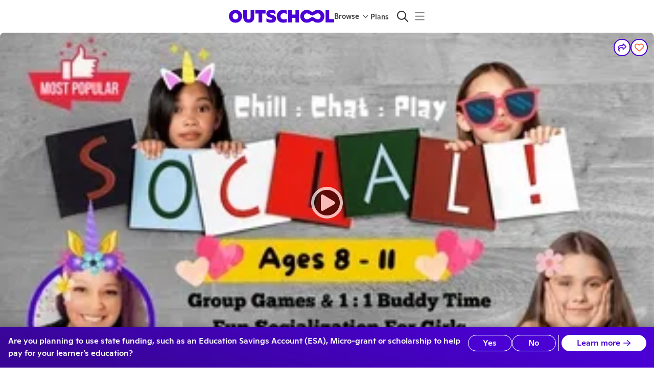

--- FILE ---
content_type: application/javascript
request_url: https://static2.outschool.com/master/main/public/js/7324.37c6699983ef18ecee2e.js
body_size: 9551
content:
"use strict";(self.webpackChunk_outschool_website=self.webpackChunk_outschool_website||[]).push([[7324],{10406:function(e,t,n){n.d(t,{Z:function(){return l}});var r=n(1055),a=n(35263),i=n(10232),c=n(64416),o=n(89808);function l(e){const t=(0,r.c)(5),{children:n}=e;let l,s,m,u;return t[0]===Symbol.for("react.memo_cache_sentinel")?(l={flexDirection:"row",alignItems:"center"},t[0]=l):l=t[0],t[1]===Symbol.for("react.memo_cache_sentinel")?(s=o.createElement(i.ZP,{delay:0,sx:{color:"inherit"}}),t[1]=s):s=t[1],t[2]===Symbol.for("react.memo_cache_sentinel")?(m=o.createElement(c.Z,{x:"small"}),t[2]=m):m=t[2],t[3]!==n?(u=o.createElement(a.Z,{flex:!0,sx:l},s," ",m,o.createElement(a.Z,null,n)),t[3]=n,t[4]=u):u=t[4],u}},66104:function(e,t,n){n.d(t,{y:function(){return g}});var r=n(1055),a=n(36482),i=n(50893),c=n(61672),o=n(45928),l=n(79574),s=n(89808),m=n(9710),u=n(48099),d=n(25876),f=n(99234),h=n(99968);function g(e){var t;const n=(0,r.c)(12),{enrollingParent:a,pricingOffer:o,pricingOfferState:l}=e,{t:d}=(0,c.$G)("client\\components\\enrolling\\enrollmentForm\\WarningMessages"),{creditAccount:h}=(0,f.FP)();let g;n[0]!==a||n[1]!==o?(g=(0,m.J1)(a,o),n[0]=a,n[1]=o,n[2]=g):g=n[2];const E=g,S=(0,u.PB)(a,E);if((null!==(t=null==h?void 0:h.openToBuy)&&void 0!==t?t:0)>0&&(null==h?void 0:h.status)===i.Faf.RequiresConfirmedPrimaryEmail){let e;return n[3]!==S||n[4]!==d?(e=s.createElement(y,{t:d,resendEmailConfirmation:S}),n[3]=S,n[4]=d,n[5]=e):e=n[5],e}if(l===i.j5M.InvalidUnconfirmedEmail){let e;return n[6]!==o||n[7]!==S||n[8]!==d?(e=s.createElement(p,{t:d,resendEmailConfirmation:S,pricingOffer:o}),n[6]=o,n[7]=S,n[8]=d,n[9]=e):e=n[9],e}if((null==h?void 0:h.status)===i.Faf.InvalidSharedPaymentMethod){let e;return n[10]!==d?(e=s.createElement(b,{t:d}),n[10]=d,n[11]=e):e=n[11],e}return null}function y(e){const t=(0,r.c)(6),{resendEmailConfirmation:n,t:i}=e;let c,l,m;return t[0]===Symbol.for("react.memo_cache_sentinel")?(c=s.createElement(a.Z,{variant:"inherit",sx:{fontWeight:"fontWeightBold"}},"Please confirm your email to use your available Outschool Credits."),t[0]=c):c=t[0],t[1]!==i?(l=s.createElement(o.c,{t:i},"You have Outschool Credits you could use for this purchase."," ",c),t[1]=i,t[2]=l):l=t[2],t[3]!==n||t[4]!==l?(m=s.createElement(h.Z,{showResendButton:!0,onResendButtonClick:n},l),t[3]=n,t[4]=l,t[5]=m):m=t[5],m}function p(e){const t=(0,r.c)(11),{resendEmailConfirmation:n,t:i,pricingOffer:c}=e;let l;t[0]!==c?(l=(0,d.qd)(c),t[0]=c,t[1]=l):l=t[1];const m=l;let u,f,g,y;return t[2]!==m?(u={pricingOfferCopy:m},t[2]=m,t[3]=u):u=t[3],t[4]===Symbol.for("react.memo_cache_sentinel")?(f=s.createElement(a.Z,{variant:"inherit",sx:{fontWeight:"fontWeightBold"}},"Please confirm your email to use your organization's funds."),t[4]=f):f=t[4],t[5]!==i||t[6]!==u?(g=s.createElement(o.c,{t:i},"This purchase may be eligible for ",u," offer.",f),t[5]=i,t[6]=u,t[7]=g):g=t[7],t[8]!==n||t[9]!==g?(y=s.createElement(h.Z,{showResendButton:!0,onResendButtonClick:n},g),t[8]=n,t[9]=g,t[10]=y):y=t[10],y}function b(e){const t=(0,r.c)(3),{t:n}=e;let i,c;return t[0]===Symbol.for("react.memo_cache_sentinel")?(i=s.createElement(a.Z,{variant:"inherit",sx:{fontWeight:"fontWeightBold"}},"Please contact support@outschool.com if you believe this to be an error."),t[0]=i):i=t[0],t[1]!==n?(c=s.createElement(l.Z,{"data-test-id":"shared-payment-method-warning",variant:"warning"},s.createElement(o.c,{t:n},"This credit (promo code) cannot be used at this time."," ",i)),t[1]=n,t[2]=c):c=t[2],c}},45423:function(e,t,n){n.d(t,{Z:function(){return u}});var r=n(1055),a=n(36482),i=n(35263),c=n(61672),o=n(45928),l=n(6790),s=n(3107),m=n(89808);function u(){const e=(0,r.c)(5),{t:t}=(0,c.$G)("client\\components\\payments\\StripeAuthorization");let n,u,d,f;return e[0]===Symbol.for("react.memo_cache_sentinel")?(n={backgroundColor:"grey.50",marginBottom:"1em",padding:16,borderRadius:8,width:"100%"},e[0]=n):n=e[0],e[1]===Symbol.for("react.memo_cache_sentinel")?(u=m.createElement(s.Z,{url:(0,l.sHe)()},"Terms of Services"),e[1]=u):u=e[1],e[2]===Symbol.for("react.memo_cache_sentinel")?(d=m.createElement(a.Z,{variant:"body2"},"By placing this order, I agree to Outschool’s"," ",u," and"," ",m.createElement(s.Z,{url:(0,l.fbR)()},"Privacy Policy"),"."),e[2]=d):d=e[2],e[3]!==t?(f=m.createElement(i.Z,{sx:n},m.createElement(o.c,{t:t},d)),e[3]=t,e[4]=f):f=e[4],f}},98316:function(e,t,n){n.d(t,{ZP:function(){return y}});var r=n(1055),a=n(36482),i=n(35263),c=n(71914),o=n(61672),l=n(45928),s=n(6790),m=n(3107),u=n(62918),d=n(89808),f=n(93920),h=n(45423);let g;function y(e){const t=(0,r.c)(54),{setIsSaveForLater:n,isSaveForLater:y,isPaymentProcessing:p,isPaymentSuccessful:b,activity:E,isWeeklyPayment:S,bulkPurchaseRecurringPaymentMethod:v,isThreeStepBooking:_,durationWeeks:C}=e,{t:O}=(0,o.$G)("client\\components\\payments\\StripeAuthorization"),P=c.b();let Z,w,k;if(v){let e;t[0]!==v||t[1]!==O?(e=((e,t)=>{switch(t){case g.Fixed:return e("“Withdraw” link");case g.Ongoing:return e("“Stop Subscription” link");case g.Mixed:return e("“Withdraw” or “Stop Subscription” link")}})(O,v),t[0]=v,t[1]=O,t[2]=e):e=t[2];const n=e;let r,a,i,c,o,s,u;t[3]!==n?(r={stopPaymentMethod:n},t[3]=n,t[4]=r):r=t[4],t[5]!==P?(a=f.e1y(P),t[5]=P,t[6]=a):a=t[6],t[7]!==a?(i=d.createElement(m.Z,{url:a,trackingName:"checkout_ongoing_class_support_link"},"Learn more"),t[7]=a,t[8]=i):i=t[8],t[9]!==r||t[10]!==i?(c=d.createElement("p",null,"I acknowledge the charges will automatically be charged weekly on Sunday. To remove your learner from a class and stop recurring charges, please visit the classroom page for the class and click on the ",r,"."," ",i),t[9]=r,t[10]=i,t[11]=c):c=t[11],t[12]===Symbol.for("react.memo_cache_sentinel")?(o=d.createElement(m.Z,{url:"https://stripe.com/legal/consumer"},"Terms of Services"),t[12]=o):o=t[12],t[13]===Symbol.for("react.memo_cache_sentinel")?(s=d.createElement("p",null,"I authorize Outschool, Inc. to charge my credit card as payment for the classes on a recurring basis through its third-party vendor, Link by Stripe, Inc., processing such personal information in accordance with their"," ",o," ","and"," ",d.createElement(m.Z,{url:"https://stripe.com/privacy"},"Privacy Policy"),". Outschool does not store or process this information."),t[13]=s):s=t[13],t[14]!==O||t[15]!==c?(u=d.createElement(l.c,{t:O},c,s),t[14]=O,t[15]=c,t[16]=u):u=t[16],Z=u}else if(E&&E.is_ongoing_weekly){let e,n,r;t[17]===Symbol.for("react.memo_cache_sentinel")?(e=d.createElement(m.Z,{url:(0,s.sHe)()},"Terms of Services"),t[17]=e):e=t[17],t[18]===Symbol.for("react.memo_cache_sentinel")?(n=d.createElement("p",null,"By placing this order, I agree to Outschool’s"," ",e," and"," ",d.createElement(m.Z,{url:(0,s.fbR)()},"Privacy Policy"),". Additionally, I authorized Outschool, through Stripe, Inc., to automatically charge my payment on a weekly basis for this class as described."),t[18]=n):n=t[18],t[19]!==O?(r=d.createElement(l.c,{t:O},n),t[19]=O,t[20]=r):r=t[20],Z=r}else if(E&&E.hasTeacherSchedule)if(_){if(1===C){let e;return t[21]===Symbol.for("react.memo_cache_sentinel")?(e=d.createElement(h.Z,null),t[21]=e):e=t[21],e}let e,n,r;t[22]===Symbol.for("react.memo_cache_sentinel")?(e=d.createElement(m.Z,{url:(0,s.sHe)()},"Terms of Services"),t[22]=e):e=t[22],t[23]===Symbol.for("react.memo_cache_sentinel")?(n=d.createElement("p",null,"By placing this order, I agree to Outschool’s"," ",e," and"," ",d.createElement(m.Z,{url:(0,s.fbR)()},"Privacy Policy"),". Additionally, I authorized Outschool, through Stripe, Inc., to automatically charge my payment on a weekly basis for this class as described."),t[23]=n):n=t[23],t[24]!==O?(r=d.createElement(l.c,{t:O},n),t[24]=O,t[25]=r):r=t[25],Z=r}else{let e,n,r;t[26]===Symbol.for("react.memo_cache_sentinel")?(e=d.createElement(m.Z,{url:(0,s.sHe)()},"Terms of Services"),t[26]=e):e=t[26],t[27]===Symbol.for("react.memo_cache_sentinel")?(n=d.createElement("p",null,"By placing this order, I agree to Outschool’s"," ",e," and"," ",d.createElement(m.Z,{url:(0,s.fbR)()},"Privacy Policy"),". Additionally, I authorized Outschool, through Stripe, Inc., to automatically charge my payment on a weekly basis for this class as described."),t[27]=n):n=t[27],t[28]!==O?(r=d.createElement(l.c,{t:O},n),t[28]=O,t[29]=r):r=t[29],Z=r}else if(E&&E.isClub){let e,n,r;t[30]===Symbol.for("react.memo_cache_sentinel")?(e=d.createElement(m.Z,{url:(0,s.sHe)()},"Terms of Services"),t[30]=e):e=t[30],t[31]===Symbol.for("react.memo_cache_sentinel")?(n=d.createElement("p",null,"By placing this order, I agree to Outschool’s"," ",e," and"," ",d.createElement(m.Z,{url:(0,s.fbR)()},"Privacy Policy"),". Additionally, I authorized Outschool, through Stripe, Inc., to automatically charge my payment on a monthly basis for this class as described."),t[31]=n):n=t[31],t[32]!==O?(r=d.createElement(l.c,{t:O},n),t[32]=O,t[33]=r):r=t[33],Z=r}else{if(!S){let e;return t[38]===Symbol.for("react.memo_cache_sentinel")?(e=d.createElement(h.Z,null),t[38]=e):e=t[38],e}{let e,n,r;t[34]===Symbol.for("react.memo_cache_sentinel")?(e=d.createElement(m.Z,{url:(0,s.sHe)()},"Terms of Services"),t[34]=e):e=t[34],t[35]===Symbol.for("react.memo_cache_sentinel")?(n=d.createElement("p",null,"By placing this order, I agree to Outschool’s"," ",e," and"," ",d.createElement(m.Z,{url:(0,s.fbR)()},"Privacy Policy"),". Additionally, I authorized Outschool, through Stripe, Inc., to automatically charge my payment on a weekly basis for this class as described."),t[35]=n):n=t[35],t[36]!==O?(r=d.createElement(l.c,{t:O},n),t[36]=O,t[37]=r):r=t[37],Z=r}}t[39]===Symbol.for("react.memo_cache_sentinel")?(w={backgroundColor:"grey.50",marginBottom:"1em",padding:16,borderRadius:8,width:"100%"},t[39]=w):w=t[39],t[40]===Symbol.for("react.memo_cache_sentinel")?(k={fontSize:"0.875em"},t[40]=k):k=t[40];const x=p||b;let B,I,A,R,F,T;return t[41]!==n?(B=e=>n(e.target.checked),t[41]=n,t[42]=B):B=t[42],t[43]!==y||t[44]!==x||t[45]!==B?(I=d.createElement(u.Z,{id:"disclaimer-checkbox",checked:y,disabled:x,onChange:B}),t[43]=y,t[44]=x,t[45]=B,t[46]=I):I=t[46],t[47]===Symbol.for("react.memo_cache_sentinel")?(A={marginBottom:0},t[47]=A):A=t[47],t[48]===Symbol.for("react.memo_cache_sentinel")?(R={marginLeft:"0.5em","p:not(:first-of-type)":{paddingTop:8}},t[48]=R):R=t[48],t[49]!==Z?(F=d.createElement("label",{htmlFor:"disclaimer-checkbox",style:A},d.createElement(a.Z,{variant:"body2",component:"div",sx:R},Z)),t[49]=Z,t[50]=F):F=t[50],t[51]!==I||t[52]!==F?(T=d.createElement(i.Z,{sx:w},d.createElement(i.Z,{flex:!0,sx:k},I,F)),t[51]=I,t[52]=F,t[53]=T):T=t[53],T}!function(e){e.Fixed="fixed",e.Ongoing="ongoing",e.Mixed="mixed"}(g||(g={}))},77324:function(e,t,n){n.d(t,{W:function(){return N}});var r=n(1055),a=n(35263),i=n(36482),c=n(50893),o=n(61672),l=n(48750),s=n(50582),m=n(10232),u=n(62918),d=n(1421),f=n(89808),h=n(48099),g=n(48637),y=n(31152),p=n(62908),b=n(75052),E=n.n(b),S=n(9067),v=n(16798),_=n(13197),C=n(17746),O=n(66104);function P(e){var t;const n=(0,r.c)(72),{isChargingInLocalCurrency:c}=e,s=void 0===c||c,{t:m}=(0,o.$G)("client\\components\\enrolling\\enrollmentForm\\priceCreditsBreakdown"),u=(0,C.m)(),{pricingBreakdown:d}=u,{currencyCode:h}=(0,l.g9)(),{exchangeRate:g}=(0,p.J)(h),{currentUser:y}=(0,_.kP)(),b=(0,S.Fg)();if(!d||!d.subscriptionOutstandingBalanceCredits||!d.subscriptionOutstandingBalanceCents)return null;let P,Z,w;n[0]!==b.palette.primary[50]?(P={padding:24,borderRadius:24,marginTop:16,marginBottom:24,background:b.palette.primary[50]},n[0]=b.palette.primary[50],n[1]=P):P=n[1],n[2]===Symbol.for("react.memo_cache_sentinel")?(Z={display:"flex",justifyContent:"space-between",paddingBottom:14},n[2]=Z):Z=n[2],n[3]!==P?(w={container:P,row:Z},n[3]=P,n[4]=w):w=n[4];const k=w;let x,B,I;n[5]!==m?(x=m("Pay for the outstanding balance"),n[5]=m,n[6]=x):x=n[6],n[7]!==x?(B=f.createElement(i.Z,{variant:"h5"},f.createElement("b",null,x)),n[7]=x,n[8]=B):B=n[8],n[9]!==y||n[10]!==d.pricingOffer||n[11]!==d.pricingOfferState?(I=f.createElement(O.y,{enrollingParent:y,pricingOfferState:d.pricingOfferState,pricingOffer:d.pricingOffer}),n[9]=y,n[10]=d.pricingOffer,n[11]=d.pricingOfferState,n[12]=I):I=n[12];const A=k.container,R=k.row;let F,T,D,M,W,$,L;var U,z;let N,q,G,J,H,Q,j,K,Y;return n[13]!==d.subscriptionOutstandingBalanceCredits||n[14]!==m?(F=m("Outstanding balance ({{credits}} credits) ",{credits:d.subscriptionOutstandingBalanceCredits}),n[13]=d.subscriptionOutstandingBalanceCredits,n[14]=m,n[15]=F):F=n[15],n[16]!==F?(T=f.createElement(i.Z,null,F),n[16]=F,n[17]=T):T=n[17],n[18]!==h||n[19]!==g||n[20]!==s||n[21]!==d.subscriptionOutstandingBalanceCents?(D=(0,v.oJ)(E()({amountUSDCents:d.subscriptionOutstandingBalanceCents,showCurrencyCode:!0},s?{exchangeRate:g,currencyCode:h}:{})),n[18]=h,n[19]=g,n[20]=s,n[21]=d.subscriptionOutstandingBalanceCents,n[22]=D):D=n[22],n[23]!==D?(M=f.createElement(i.Z,null,D),n[23]=D,n[24]=M):M=n[24],n[25]!==k.row||n[26]!==T||n[27]!==M?(W=f.createElement(a.Z,{sx:R},T,M),n[25]=k.row,n[26]=T,n[27]=M,n[28]=W):W=n[28],n[29]!==h||n[30]!==g||n[31]!==s||n[32]!==d.storedCreditCents||n[33]!==k.row||n[34]!==m?($=!!d.storedCreditCents&&f.createElement(a.Z,{sx:E()(E()({},k.row),{color:"success.500"})},f.createElement(i.Z,null,m("Outschool cash")),f.createElement(i.Z,null,"-"," ",(0,v.oJ)(E()({amountUSDCents:d.storedCreditCents,showCurrencyCode:!0},s?{exchangeRate:g,currencyCode:h}:{})))),n[29]=h,n[30]=g,n[31]=s,n[32]=d.storedCreditCents,n[33]=k.row,n[34]=m,n[35]=$):$=n[35],n[36]!==h||n[37]!==g||n[38]!==s||n[39]!==(null===(t=d.pricingOffer)||void 0===t?void 0:t.buyerOrgName)||n[40]!==d.pricingOfferCents||n[41]!==k.row||n[42]!==m?(L=!!d.pricingOfferCents&&f.createElement(a.Z,{sx:E()(E()({},k.row),{color:"success.500"})},f.createElement(i.Z,null,m("{{organizationName}} sponsorship",{organizationName:null==d||null===(U=d.pricingOffer)||void 0===U?void 0:U.buyerOrgName})),f.createElement(i.Z,null,"-"," ",(0,v.oJ)(E()({amountUSDCents:d.pricingOfferCents,showCurrencyCode:!0},s?{exchangeRate:g,currencyCode:h}:{})))),n[36]=h,n[37]=g,n[38]=s,n[39]=null===(z=d.pricingOffer)||void 0===z?void 0:z.buyerOrgName,n[40]=d.pricingOfferCents,n[41]=k.row,n[42]=m,n[43]=L):L=n[43],n[44]===Symbol.for("react.memo_cache_sentinel")?(N={paddingTop:14,borderTop:"1px solid",borderColor:"neutral.light"},n[44]=N):N=n[44],n[45]!==k.row?(q=E()(E()({},k.row),{},{paddingBottom:0}),n[45]=k.row,n[46]=q):q=n[46],n[47]!==m?(G=m("Subtotal"),n[47]=m,n[48]=G):G=n[48],n[49]!==G?(J=f.createElement(i.Z,null,f.createElement("b",null,G)),n[49]=G,n[50]=J):J=n[50],n[51]!==h||n[52]!==g||n[53]!==s||n[54]!==d.stripeCents?(H=(0,v.oJ)(E()({amountUSDCents:d.stripeCents,showCurrencyCode:!0},s?{exchangeRate:g,currencyCode:h}:{})),n[51]=h,n[52]=g,n[53]=s,n[54]=d.stripeCents,n[55]=H):H=n[55],n[56]!==H?(Q=f.createElement(i.Z,null,f.createElement("b",null,H)),n[56]=H,n[57]=Q):Q=n[57],n[58]!==q||n[59]!==J||n[60]!==Q?(j=f.createElement(a.Z,{sx:N},f.createElement(a.Z,{sx:q},J,Q)),n[58]=q,n[59]=J,n[60]=Q,n[61]=j):j=n[61],n[62]!==k.container||n[63]!==W||n[64]!==$||n[65]!==L||n[66]!==j?(K=f.createElement(a.Z,{sx:A},W,$,L,j),n[62]=k.container,n[63]=W,n[64]=$,n[65]=L,n[66]=j,n[67]=K):K=n[67],n[68]!==K||n[69]!==B||n[70]!==I?(Y=f.createElement(a.Z,null,B,I,K),n[68]=K,n[69]=B,n[70]=I,n[71]=Y):Y=n[71],Y}var Z=n(36121),w=n(98316),k=n(86657),x=n(12041),B=n(82694),I=n(10406),A=n(28995),R=n(45148),F=n(64416);function T(e){const t=(0,r.c)(5),{children:n}=e;let i,c,o,l;return t[0]===Symbol.for("react.memo_cache_sentinel")?(i={flexDirection:"row",alignItems:"center"},t[0]=i):i=t[0],t[1]===Symbol.for("react.memo_cache_sentinel")?(c=f.createElement(A.ZP,{sx:{color:"#29a877",fontSize:"3em"},icon:R.LE}),t[1]=c):c=t[1],t[2]===Symbol.for("react.memo_cache_sentinel")?(o=f.createElement(F.Z,{x:"small"}),t[2]=o):o=t[2],t[3]!==n?(l=f.createElement(a.Z,{flex:!0,sx:i},c," ",o,f.createElement(a.Z,null,n)),t[3]=n,t[4]=l):l=t[4],l}function D(){const e=(0,r.c)(4),{t:t}=(0,o.$G)("client\\components\\payments\\StripeMessages");let n,a;return e[0]!==t?(n=t("Please wait while we process your credit card payment. Please DO NOT close this screen or hit the back button."),e[0]=t,e[1]=n):n=e[1],e[2]!==n?(a=f.createElement(f.Fragment,null,n),e[2]=n,e[3]=a):a=e[3],a}function M(){const e=(0,r.c)(1);let t;return e[0]===Symbol.for("react.memo_cache_sentinel")?(t=f.createElement(I.Z,null,f.createElement(D,null)),e[0]=t):t=e[0],t}function W(){const e=(0,r.c)(1);let t;return e[0]===Symbol.for("react.memo_cache_sentinel")?(t=f.createElement(T,null,f.createElement(D,null)),e[0]=t):t=e[0],t}function $(e){const t=(0,r.c)(51),{paymentError:n,amountCents:i,isChargingInLocalCurrency:c,disableSubmit:l,exchangeRate:s,currencyCode:m,handleGoBack:u}=e,{t:d}=(0,o.$G)("client\\components\\payments\\StripeMessages");let h,g,y,p,b,S,_,C,O,P,Z,w,I,A,R,F,T,D,M;if(t[0]!==i||t[1]!==m||t[2]!==l||t[3]!==s||t[4]!==c||t[5]!==n||t[6]!==d){const e=(0,v.oJ)(E()({amountUSDCents:i,showCurrencyCode:!0},c?{exchangeRate:s,currencyCode:m}:{}));let r,o;t[19]===Symbol.for("react.memo_cache_sentinel")?(r={marginTop:"1em"},t[19]=r):r=t[19],t[20]!==n?(o=n&&f.createElement(a.Z,{"data-test-id":"paymentError",sx:{marginBottom:"1em",width:"100%"}},f.createElement(B.Z,{value:n,showStatusPageLink:x.yW})),t[20]=n,t[21]=o):o=t[21],t[22]!==o?(p=f.createElement(a.Z,{sx:r},o),t[22]=o,t[23]=p):p=t[23],g=a.Z,t[24]===Symbol.for("react.memo_cache_sentinel")?(w={marginBottom:"1em",width:"100%"},t[24]=w):w=t[24],h=k.J,y="contained",b="payButton",S=l,_="submit",C="stripe_pay_button",O="stripe_pay_button",t[25]===Symbol.for("react.memo_cache_sentinel")?(P={width:"100%"},t[25]=P):P=t[25],Z=d("Pay {{price}}",{price:e}),t[0]=i,t[1]=m,t[2]=l,t[3]=s,t[4]=c,t[5]=n,t[6]=d,t[7]=h,t[8]=g,t[9]=y,t[10]=p,t[11]=b,t[12]=S,t[13]=_,t[14]=C,t[15]=O,t[16]=P,t[17]=Z,t[18]=w}else h=t[7],g=t[8],y=t[9],p=t[10],b=t[11],S=t[12],_=t[13],C=t[14],O=t[15],P=t[16],Z=t[17],w=t[18];return t[26]!==h||t[27]!==y||t[28]!==b||t[29]!==S||t[30]!==_||t[31]!==C||t[32]!==O||t[33]!==P||t[34]!==Z?(I=f.createElement(h,{variant:y,"data-test-id":b,disabled:S,type:_,trackingName:C,trackingUniqueId:O,sx:P},Z),t[26]=h,t[27]=y,t[28]=b,t[29]=S,t[30]=_,t[31]=C,t[32]=O,t[33]=P,t[34]=Z,t[35]=I):I=t[35],t[36]!==g||t[37]!==I||t[38]!==w?(A=f.createElement(g,{sx:w},I),t[36]=g,t[37]=I,t[38]=w,t[39]=A):A=t[39],t[40]===Symbol.for("react.memo_cache_sentinel")?(R={marginBottom:"1em",width:"100%"},t[40]=R):R=t[40],t[41]===Symbol.for("react.memo_cache_sentinel")?(F={width:"100%"},t[41]=F):F=t[41],t[42]!==d?(T=d("Go Back"),t[42]=d,t[43]=T):T=t[43],t[44]!==u||t[45]!==T?(D=f.createElement(a.Z,{sx:R},f.createElement(k.J,{variant:"link",onClick:u,sx:F,trackingName:"stripe_pay_go_back_button",trackingUniqueId:"stripe_pay_go_back_button"},T)),t[44]=u,t[45]=T,t[46]=D):D=t[46],t[47]!==p||t[48]!==A||t[49]!==D?(M=f.createElement(f.Fragment,null,p,A,D),t[47]=p,t[48]=A,t[49]=D,t[50]=M):M=t[50],M}var L=n(46433),U=n(2606);let z;function N(e){const t=(0,r.c)(6),{amountCents:n,chargeInLocalCurrency:a}=e;let i,c;return t[0]!==e?(i=f.createElement(q,e),t[0]=e,t[1]=i):i=t[1],t[2]!==n||t[3]!==a||t[4]!==i?(c=f.createElement(Z.vw,{amountInCents:n,chargeInLocalCurrency:a},i),t[2]=n,t[3]=a,t[4]=i,t[5]=c):c=t[5],c}function q(e){const t=(0,r.c)(96),{amountCents:n,payingUser:b,isGuestCheckout:E,onCancel:S,onSubmit:v,onStripePaymentAccepted:_,isSavedPaymentMethodRequired:C,isSavedPaymentMethodAllowed:O,orderSlugId:k,charterSchoolUid:x,chargeInLocalCurrency:B,activity:I,isWeeklyPayment:A,bulkPurchaseRecurringPaymentMethod:R,isPayingOutstandingCreditsBalance:F,isThreeStepBooking:T,durationWeeks:D,preventSubmit:N,header:q}=e,J=void 0===O||O,H=void 0!==F&&F,Q=void 0!==T&&T,j=(0,d.useStripe)(),K=(0,d.useElements)(),{loading:Y,paymentMethods:V}=(0,h.Ew)();let X;t[0]!==V?(X=V.find(G),t[0]=V,t[1]=X):X=t[1];const ee=X,[te,ne]=f.useState(null),[re,ae]=f.useState(!0),[ie,ce]=f.useState(!1),{t:oe}=(0,o.$G)("client\\components\\payments\\StripeCheckoutForm"),{currencyCode:le}=(0,l.g9)(),{exchangeRate:se}=(0,p.J)(le);let me;t[2]!==B||t[3]!==le?(me=(0,y.i)(le)&&B,t[2]=B,t[3]=le,t[4]=me):me=t[4];const ue=me,de=null==b?void 0:b.email,fe=ue?le:c.NEm.Usd,he=ue?se:s.aZ;let ge;t[5]!==n||t[6]!==x||t[7]!==_||t[8]!==k||t[9]!==de||t[10]!==fe||t[11]!==he?(ge={orderSlugId:k,amountCents:n,onStripePaymentAccepted:_,charterSchoolUid:x,purchaserEmail:de,currencyCode:fe,exchangeRate:he},t[5]=n,t[6]=x,t[7]=_,t[8]=k,t[9]=de,t[10]=fe,t[11]=he,t[12]=ge):ge=t[12];const{isPaymentProcessing:ye,isPaymentSuccessful:pe,isCardComplete:be,error:Ee,setIsCardComplete:Se,setBillingDetails:ve,payWithStripe:_e}=(0,Z._E)(ge);let Ce;t[13]!==oe?(Ce=oe("Please sign in to purchase a gift card."),t[13]=oe,t[14]=Ce):Ce=t[14];const Oe=Ce,Pe=!j||ye||!(re||be)||pe||C&&!ie||N||E,Ze=!E&&J&&re&&V.length>0;let we,ke;t[15]!==b||t[16]!==ve?(we=()=>{ve({name:b.name})},ke=[ve,b],t[15]=b,t[16]=ve,t[17]=we,t[18]=ke):(we=t[17],ke=t[18]),f.useEffect(we,ke);const xe=C||ie;let Be,Ie,Ae,Re;t[19]!==ee||t[20]!==V[0]||t[21]!==V.length?(Be=()=>{(null==V?void 0:V.length)>0&&ne(ee||V[0])},t[19]=ee,t[20]=V[0],t[21]=V.length,t[22]=Be):Be=t[22],t[23]!==ee||t[24]!==V?(Ie=[ne,V,ee],t[23]=ee,t[24]=V,t[25]=Ie):Ie=t[25],f.useEffect(Be,Ie),t[26]!==n||t[27]!==Pe||t[28]!==K||t[29]!==J||t[30]!==re||t[31]!==_||t[32]!==v||t[33]!==_e||t[34]!==(null==te?void 0:te.uid)||t[35]!==xe?(Ae=async e=>{e&&e.preventDefault(),Pe||(v&&v(),0!==n?(await(null==K?void 0:K.submit()),await _e({paymentMethodIdToUse:null==te?void 0:te.uid,shouldSavePaymentMethod:!!J&&xe,shouldUseSavedPaymentMethod:!!J&&re})):await _(""))},t[26]=n,t[27]=Pe,t[28]=K,t[29]=J,t[30]=re,t[31]=_,t[32]=v,t[33]=_e,t[34]=null==te?void 0:te.uid,t[35]=xe,t[36]=Ae):Ae=t[36],t[37]!==Pe||t[38]!==ie||t[39]!==J||t[40]!==re||t[41]!==v||t[42]!==_e||t[43]!==te||t[44]!==xe?(Re=[J,ie,re,v,_e,xe,Pe,te],t[37]=Pe,t[38]=ie,t[39]=J,t[40]=re,t[41]=v,t[42]=_e,t[43]=te,t[44]=xe,t[45]=Re):Re=t[45];const Fe=(0,g.Z)(Ae,Re);let Te;t[46]!==re||t[47]!==S?(Te=()=>{re?S():ae(!0)},t[46]=re,t[47]=S,t[48]=Te):Te=t[48];const De=Te;if(!j||!K||Y&&!ee){let e;return t[49]===Symbol.for("react.memo_cache_sentinel")?(e=f.createElement(m.ZP,null),t[49]=e):e=t[49],e}let Me,We,$e;t[50]===Symbol.for("react.memo_cache_sentinel")?(Me={width:"100%",flexDirection:"column"},t[50]=Me):Me=t[50],t[51]===Symbol.for("react.memo_cache_sentinel")?(We={paddingTop:"0.5em"},t[51]=We):We=t[51],t[52]!==H?($e=H&&f.createElement(P,null),t[52]=H,t[53]=$e):$e=t[53];const Le=ye||pe?"none":"";let Ue,ze,Ne,qe,Ge,Je;return t[54]!==Le?(Ue={display:Le},t[54]=Le,t[55]=Ue):Ue=t[55],t[56]!==E||t[57]!==ye||t[58]!==pe||t[59]!==J||t[60]!==C||t[61]!==ve||t[62]!==Se||t[63]!==Ze||t[64]!==oe||t[65]!==xe?(ze=Ze?f.createElement(U.cz,{disabled:ye||pe,onFetchPaymentMethodsError:()=>{ne(null),ae(!1)},onSelectPaymentMethod:ne,onAddNewCard:()=>{ne(null),ae(!1)}}):f.createElement(a.Z,null,f.createElement(L.Z,{willCardBeSavedAsDefault:xe,setIsCardComplete:Se,setBillingDetails:ve,isGuestCheckout:E}),!E&&J&&!C&&f.createElement(a.Z,{sx:{marginBottom:"1em",width:"100%"}},f.createElement(u.Z,{label:f.createElement(a.Z,null,f.createElement(i.Z,{variant:"inherit",component:"div",sx:{color:"grey.500",fontWeight:700}},oe("Set this card as my default.")),f.createElement(i.Z,{variant:"inherit",component:"div",sx:{color:"grey.500"}},oe("Changing your default card affects all active enrollments, including memberships."))),checked:xe,disabled:ye||pe,onChange:e=>ce(e.target.checked),iconSx:{alignSelf:"baseline"}}))),t[56]=E,t[57]=ye,t[58]=pe,t[59]=J,t[60]=C,t[61]=ve,t[62]=Se,t[63]=Ze,t[64]=oe,t[65]=xe,t[66]=ze):ze=t[66],t[67]!==q||t[68]!==Ue||t[69]!==ze?(Ne=f.createElement(a.Z,{sx:Ue},q,ze),t[67]=q,t[68]=Ue,t[69]=ze,t[70]=Ne):Ne=t[70],t[71]!==$e||t[72]!==Ne?(qe=f.createElement(a.Z,null,f.createElement(a.Z,{sx:We},$e,Ne)),t[71]=$e,t[72]=Ne,t[73]=qe):qe=t[73],t[74]!==I||t[75]!==n||t[76]!==R||t[77]!==le||t[78]!==Pe||t[79]!==D||t[80]!==se||t[81]!==De||t[82]!==ue||t[83]!==E||t[84]!==ye||t[85]!==pe||t[86]!==ie||t[87]!==Q||t[88]!==A||t[89]!==Oe||t[90]!==Ee?(Ge=ye?f.createElement(M,null):pe?f.createElement(W,null):f.createElement(f.Fragment,null,f.createElement(w.ZP,{setIsSaveForLater:ce,isSaveForLater:ie,isPaymentProcessing:ye,isPaymentSuccessful:pe,activity:I,isWeeklyPayment:A,bulkPurchaseRecurringPaymentMethod:R,isThreeStepBooking:Q,durationWeeks:D}),f.createElement($,{paymentError:E?Oe:Ee,amountCents:n,isChargingInLocalCurrency:ue,disableSubmit:Pe,exchangeRate:se,currencyCode:le,handleGoBack:De})),t[74]=I,t[75]=n,t[76]=R,t[77]=le,t[78]=Pe,t[79]=D,t[80]=se,t[81]=De,t[82]=ue,t[83]=E,t[84]=ye,t[85]=pe,t[86]=ie,t[87]=Q,t[88]=A,t[89]=Oe,t[90]=Ee,t[91]=Ge):Ge=t[91],t[92]!==Fe||t[93]!==qe||t[94]!==Ge?(Je=f.createElement(a.Z,{flex:!0,sx:Me,"data-test-id":z.StripeCheckoutForm},f.createElement("form",{onSubmit:Fe},qe,Ge)),t[92]=Fe,t[93]=qe,t[94]=Ge,t[95]=Je):Je=t[95],Je}function G(e){return e.isCustomerDefault}!function(e){e.StripeCheckoutForm="StripeCheckoutForm"}(z||(z={}))},25876:function(e,t,n){n.d(t,{L1:function(){return v},WA:function(){return k},ey:function(){return B},ig:function(){return C},jK:function(){return Z},qd:function(){return I}});var r,a,i,c,o,l,s=n(75052),m=n.n(s),u=n(8194),d=n.n(u),f=n(1055),h=n(50893),g=n(97072),y=n.n(g),p=n(1885),b=n(14049);n(89808);const E=y()(r||(r=d()(["\n  query AdminPricingOffers($filter: PricingOfferAdminFilter!) {\n    pricingOffers(filter: $filter) {\n      uid\n      name\n      buyerOrgName\n      deletedAt\n    }\n  }\n"]))),S=y()(a||(a=d()(["\n  fragment PricingOfferAdminFragment on PricingOffer {\n    uid\n    name\n    buyerOrgName\n    totalCapCents\n    userLimitCents\n    startAfter\n    endBy\n    requirePaymentMethod\n    discount\n    isFinancialAid\n    eligibleEmailDomains\n    deletedAt\n    eligibilityLastUpdatedAt\n    includedEmailAddresses\n    excludedEmailAddresses\n    organizationUid\n  }\n"])));function v(e){const t=(0,f.c)(10),n=e?h.iE8.Deleted:h.iE8.Active;let r;t[0]!==n?(r={fetchPolicy:"network-only",variables:{filter:n}},t[0]=n,t[1]=r):r=t[1];const{error:a,loading:i,data:c}=(0,p.I)(E,r);let o;t[2]!==c?(o=void 0===c?{}:c,t[2]=c,t[3]=o):o=t[3];const{pricingOffers:l}=o;let s;t[4]!==l?(s=void 0===l?[]:l,t[4]=l,t[5]=s):s=t[5];const m=s;let u;return t[6]!==a||t[7]!==i||t[8]!==m?(u={pricingOffers:m,error:a,loading:i},t[6]=a,t[7]=i,t[8]=m,t[9]=u):u=t[9],u}const _=y()(i||(i=d()(["\n  mutation CreatePricingOffer($data: CreatePricingOfferInput) {\n    createPricingOffer(data: $data) {\n      ...PricingOfferAdminFragment\n    }\n  }\n  ","\n"])),S);function C(){const e=(0,f.c)(6);let t;e[0]===Symbol.for("react.memo_cache_sentinel")?(t={update:O},e[0]=t):t=e[0];const[n,r]=(0,b.D)(_,t);let a;e[1]!==n?(a=async e=>await n({variables:{data:e}}),e[1]=n,e[2]=a):a=e[2];const i=a;let c;return e[3]!==r||e[4]!==i?(c=[i,r],e[3]=r,e[4]=i,e[5]=c):c=e[5],c}function O(e,t){var n,r;const a=e.readQuery({query:E}),i=(null!==(n=null==a?void 0:a.pricingOffers)&&void 0!==n?n:[]).concat(null===(r=t.data)||void 0===r?void 0:r.createPricingOffer);e.writeQuery({query:E,data:{pricingOffers:i}})}const P=y()(c||(c=d()(["\n  query AdminPricingOffer($uid: String!) {\n    pricingOffer(uid: $uid) {\n      ...PricingOfferAdminFragment\n    }\n  }\n  ","\n"])),S);function Z(e){const t=(0,f.c)(8);let n;t[0]!==e?(n={variables:{uid:e},fetchPolicy:"network-only"},t[0]=e,t[1]=n):n=t[1];const{error:r,loading:a,data:i}=(0,p.I)(P,n);let c;t[2]!==i?(c=void 0===i?{}:i,t[2]=i,t[3]=c):c=t[3];const{pricingOffer:o}=c;let l;return t[4]!==r||t[5]!==a||t[6]!==o?(l={pricingOffer:o,error:r,loading:a},t[4]=r,t[5]=a,t[6]=o,t[7]=l):l=t[7],l}const w=y()(o||(o=d()(["\n  mutation EditPricingOffer($uid: String!, $data: UpdatePricingOfferInput) {\n    updatePricingOffer(uid: $uid, data: $data) {\n      ...PricingOfferAdminFragment\n    }\n  }\n  ","\n"])),S);function k(e){const t=(0,f.c)(8);let n;t[0]!==e?(n={update:(t,n)=>{var r;const a=null===(r=n.data)||void 0===r?void 0:r.updatePricingOffer;t.writeQuery({query:P,variables:{uid:e},data:{pricingOffer:a}})}},t[0]=e,t[1]=n):n=t[1];const[r,a]=(0,b.D)(w,n);let i;t[2]!==r||t[3]!==e?(i=async t=>r({variables:{uid:e,data:t}}),t[2]=r,t[3]=e,t[4]=i):i=t[4];const c=i;let o;return t[5]!==a||t[6]!==c?(o=[c,a],t[5]=a,t[6]=c,t[7]=o):o=t[7],o}const x=y()(l||(l=d()(["\n  mutation DeletePricingOffer($uid: String!) {\n    deletePricingOffer(uid: $uid) {\n      ...PricingOfferAdminFragment\n    }\n  }\n  ","\n"])),S);function B(e){const t=(0,f.c)(2);let n;return t[0]!==e?(n={variables:{uid:e},update:(t,n)=>{var r;const a=t.readQuery({query:P,variables:{uid:e}}),i=m()(m()({},a.pricingOffer),null===(r=n.data)||void 0===r?void 0:r.deletePricingOffer);t.writeQuery({query:P,data:{pricingOffer:i},variables:{uid:e}})}},t[0]=e,t[1]=n):n=t[1],(0,b.D)(x,n)}function I(e){return e&&e.buyerOrgName?"your ".concat(e.buyerOrgName):"our financial assistance"}},48637:function(e,t,n){n.d(t,{Z:function(){return a}});var r=n(89808);function a(e,t){const n=(0,r.useRef)(!1);return(0,r.useCallback)((t=>{n.current||(async t=>{n.current=!0;try{await e(t)}finally{setTimeout((()=>{n.current=!1}),100)}})(t)}),t)}}}]);
//# sourceMappingURL=7324.37c6699983ef18ecee2e.js.map

--- FILE ---
content_type: application/javascript
request_url: https://static2.outschool.com/master/main/public/js/client.175d6a5c72602a7a1afc.js
body_size: 142009
content:
(self.webpackChunk_outschool_website=self.webpackChunk_outschool_website||[]).push([[6047],{10130:function(e,t){"use strict";let n={User:{CHANGE_PASSWORD:"",CONFIRM_EMAIL:"",LOCATION_TO_TIME_ZONE:"",LOGGED_IN:"",LOGIN:"",REFRESH:"",UPDATE:"",CURRENT_USER_UPDATED:"",REDIRECT_TO_LEARNER_APP:""},Payment:{CARD_OBTAINED:"",CREATE:"",APPLE_PAY_AVAILABLE:"",APPLE_PAY_SHOWN:"",APPLE_PAY_CLICKED:"",APPLE_PAY_USED:"",CARD_CONFIRMED:"",CARD_CONFIRMATION_ATTEMPT:""},Webapp:{CHECK_INTERCOM:"",SET_TOP_NOTICE:""}};Object.keys(n).forEach((e=>{Object.keys(n[e]).forEach((t=>{n[e][t]=e+"."+t}))})),t.Z=n},91420:function(e,t,n){"use strict";n(94992),n(97e3),n(70628),n(69438),n(17989),n(62206),n(44807),n(87837),n(71672);var r=n(63569);const o=window.Sentry;function a(e){null==o||o.getCurrentScope().setUser(e?{id:e}:null)}(0,r.yu)({env:window.OUTSCHOOL_SERVER.PLATFORM_ENV,sentry:o});var i=n(54130),s=n(50582),l=n(59724),c=n(89808),u=n(19742),d=n(12041),m=n(93920),p=n(1055),h=(n(26854),n(75351)),g=n(89564),f=n(71638),E=n(65118),v=n(7816),_=n(38076),b=n(61672),y=n(72851),S=n(6790),C=n(39131),T=n(16442),x=n(60552),A=n(72842),k=n(33919),I=n(63236),P=n(58117),L=n(45959),w=n(27481),O=n(92328),Z=n(16043),N=n(51669),R=n(27190),U=n(46641),D=n(19602),M=n(10232),F=n(82147),B=n(61119),G=n(49275),H=n(84464),W=n(24480),q=n(29713),$=n(64445),z=n(22046),V=n(75052),Y=n.n(V),j=n(42050),K=n(35263),J=n(36482),X=n(79072),Q=n(1885),ee=n(3107),te=n(67455),ne=n(37224),re=n(12505),oe=n(61835),ae=n(72860),ie=n(50574);function se(e,t){return c.createElement(ae.Z,{hideDelete:!0,credential:e,key:t})}se.displayName="_temp";var le=[{path:"/BRETT",redirect:"/landing-page/homeschool?couponCode=BRETT35&utm_medium=ads&utm_source=paid_podcast&utm_campaign=paid-podcast-BrettCooper",isTranslated:!0,isExternal:!0},{path:"/NOMADIC",redirect:"/online-classes/popular?couponCode=NOMADIC35&utm_medium=ads&utm_source=paid_instagram&utm_campaign=paid-influencer-NomadicMovement",isTranslated:!0},{path:"/AE",redirect:"/online-classes/popular?couponCode=AE&utm_medium=ads&utm_source=podcast&utm_campaign=paid-podcast-AnnieElise",isTranslated:!0},{path:"/UNPLANNED",redirect:"online-classes/popular?couponCode=UNPLANNED&utm_medium=ads&utm_source=podcast&utm_campaign=paid-podcast-UnplannedPodcast",isTranslated:!0},{path:"/PAKMAN",redirect:"online-classes/popular?couponCode=PAKMAN&utm_medium=ads&utm_source=podcast&utm_campaign=paid-podcast-Pakman",isTranslated:!0},{path:"/HUMANS",redirect:"online-classes/humans?couponCode=HUMANS&utm_medium=ads&utm_source=podcast&utm_campaign=paid-podcast-RaisingGoodHumans",isTranslated:!0},{path:"/LEGENDS",redirect:"online-classes/legends?couponCode=LEGENDS&utm_medium=ads&utm_source=podcast&utm_campaign=paid-podcast-MythandLegends",isTranslated:!0},{path:"/CREEPY",redirect:"online-classes/creepy?couponCode=CREEPY&utm_medium=ads&utm_source=podcast&utm_campaign=paid-podcast-Sinisterhood",isTranslated:!0},{path:"/STOLEN",redirect:"online-classes/stolen?couponCode=STOLEN&utm_medium=ads&utm_source=podcast&utm_campaign=paid-podcast-StolenLivesTrueCrime",isTranslated:!0},{path:"/GHOST",redirect:"online-classes/ghost?couponCode=GHOST&utm_medium=ads&utm_source=podcast&utm_campaign=paid-podcast-RealGhostStoriesOnline",isTranslated:!0},{path:"/MOMDAD",redirect:"online-classes/momdad?couponCode=MOMDAD&utm_medium=ads&utm_source=podcast&utm_campaign=paid-podcast-YourMomandDad",isTranslated:!0},{path:"/TUTORHELP",redirect:"tutoring?couponCode=TUTORING20&utm_medium=ads&utm_source=newsletter&utm_campaign=paid-newsletter-PeachJar",isTranslated:!0},{path:"/CAMPS",redirect:"online-classes/spring-camps?couponCode=CAMPS20&utm_medium=ads&utm_source=newsletter&utm_campaign=paid-newsletter-PeachJar",isTranslated:!0},{path:"/SUMMERCAMP",redirect:"online-classes/summer-camps?couponCode=CAMPS20&utm_medium=ads&utm_source=newsletter&utm_campaign=paid-newsletter-PeachJar",isTranslated:!0},{path:"/WARROOM",redirect:"online-classes/popular?couponCode=WARROOM&utm_medium=ads&utm_source=podcast&utm_campaign=paid-podcast-PoliticsWarroom",isTranslated:!0},{path:"/KOSER",redirect:"/landing-page/courses?couponCode=KOSER35&utm_medium=ads&utm_source=instagram&utm_campaign=paid-influencer-PaigeKoser",isTranslated:!0,isExternal:!0},{path:"/PAIGEKOSER",redirect:"/landing-page/courses?couponCode=KOSER35&utm_medium=ads&utm_source=instagram&utm_campaign=paid-influencer-PaigeKoser",isTranslated:!0,isExternal:!0},{path:"/KAMRY",redirect:"online-classes/popular?couponCode=KAMRY20&utm_medium=ads&utm_source=instagram&utm_campaign=paid-influencer-KamryVincent",isTranslated:!0},{path:"/LITTLEFENDERS",redirect:"online-classes/popular?couponCode=LITTLEFENDERS&utm_medium=ads&utm_source=instagram&utm_campaign=paid-influencer-LittleFenders",isTranslated:!0},{path:"/TWINS",redirect:"join-membership?couponCode=START20&utm_medium=ads&utm_source=instagram&utm_campaign=paid-influencer-TwinsbytheBeach",isTranslated:!0},{path:"/EMMASEA",redirect:"join-membership?couponCode=START20&utm_medium=ads&utm_source=tiktok&utm_campaign=paid-influencer-emmaseabourn",isTranslated:!0},{path:"/CHELSEA",redirect:"/landing-page/courses?couponCode=CHELSEA35&utm_medium=ads&utm_source=instagram&utm_campaign=paid-influencer-ChelseaDyanTuran",isTranslated:!0,isExternal:!0},{path:"/TWINSBYTHEBEACH",redirect:"/landing-page/courses?couponCode=TWINS20&utm_medium=ads&utm_source=tiktok&utm_campaign=paid-influencer-TwinsbytheBeach",isTranslated:!0,isExternal:!0},{path:"/HAPPYCARAVAN",redirect:"/landing-page/courses?couponCode=HAPPYCARAVAN&utm_medium=ads&utm_source=instagram&utm_campaign=paid-influencer-HappyCaravan",isTranslated:!0,isExternal:!0},{path:"/BETH",redirect:"/landing-page/homeschool?couponCode=BETH30&utm_medium=ads&utm_source=tiktok&utm_campaign=paid-influencer-BethGriffin",isTranslated:!0,isExternal:!0},{path:"/MARYHANNA",redirect:"/landing-page/homeschool?couponCode=MARYHANNA30&utm_medium=ads&utm_source=tiktok&utm_campaign=paid-influencer-MaryHannaWilson",isTranslated:!0,isExternal:!0},{path:"/ROOTS",redirect:"/landing-page/homeschool?couponCode=KAYCEE30&utm_medium=ads&utm_source=tiktok&utm_campaign=paid-influencer-rootsacademyhs",isTranslated:!0,isExternal:!0},{path:"/TERESA",redirect:"/landing-page/homeschool?couponCode=TERESA30&utm_medium=ads&utm_source=tiktok&utm_campaign=paid-influencer-TeresaAndLittles",isTranslated:!0,isExternal:!0},{path:"/ANDREA",redirect:"/landing-page/homeschool?couponCode=ANDREA30&utm_medium=ads&utm_source=tiktok&utm_campaign=paid-influencer-LittleRedSchoolhouse",isTranslated:!0,isExternal:!0},{path:"/GRACE",redirect:"/landing-page/homeschool?couponCode=GRACE30&utm_medium=ads&utm_source=tiktok&utm_campaign=paid-influencer-homeschoolingforall",isTranslated:!0,isExternal:!0},{path:"/RAVEN",redirect:"/landing-page/courses?couponCode=RAVEN20&utm_medium=ads&utm_source=instagram&utm_campaign=paid-influencer-RavenKramer",isTranslated:!0,isExternal:!0},{path:"/DMA",redirect:"/landing-page/courses?couponCode=DMA&utm_medium=ads&utm_source=podcast&utm_campaign=paid-podcast-DMA",isTranslated:!0,isExternal:!0},{path:"/WCN",redirect:"/landing-page/courses?couponCode=WCN&utm_medium=ads&utm_source=podcast&utm_campaign=paid-podcast-WCN",isTranslated:!0,isExternal:!0},{path:"/MADRE",redirect:"/landing-page/courses?couponCode=MADRE35&utm_medium=ads&utm_source=instagram&utm_campaign=paid-influencer-EmilyDeLaTorre",isTranslated:!0,isExternal:!0},{path:"/LEAFANDLEARN",redirect:"/landing-page/courses?couponCode=LEAFANDLEARN&utm_medium=ads&utm_source=paid_influencer&utm_campaign=paid-influencer-LeafandLearn",isTranslated:!0,isExternal:!0},{path:"/HANNAH",redirect:"/landing-page/courses?couponCode=HANNAH35&utm_medium=ads&utm_source=tiktok&utm_campaign=paid-influencer-HannahBurblaw",isTranslated:!0,isExternal:!0},{path:"/TYFFANY",redirect:"/landing-page/courses?couponCode=TYFFANY35&utm_medium=ads&utm_source=tiktok&utm_campaign=paid-influencer-Tyffany",isTranslated:!0,isExternal:!0},{path:"/HOMEED",redirect:"/landing-page/courses?couponCode=HOMEED35&utm_medium=ads&utm_source=podcast&utm_campaign=paid-podcast-BigHomeEd",isTranslated:!0,isExternal:!0},{path:"/BRITTNEY",redirect:"/landing-page/courses?couponCode=BRITTNEY35&utm_medium=ads&utm_source=instagram&utm_campaign=paid-influencer-BrittneyNolte",isTranslated:!0,isExternal:!0},{path:"/MCKENZIE",redirect:"/landing-page/courses?couponCode=MCKENZIE35&utm_medium=ads&utm_source=instagram&utm_campaign=paid-influencer-MckenzieStaheli",isTranslated:!0,isExternal:!0},{path:"/CHIPPS",redirect:"/landing-page/courses?couponCode=CHIPPS2MONTHS&utm_medium=ads&utm_source=instagram&utm_campaign=paid-influencer_JeremyJennaChips",isTranslated:!0,isExternal:!0},{path:"/FAMILYFUNPACK",redirect:"/landing-page/courses?couponCode=KRISTINE35&utm_medium=ads&utm_source=tiktok&utm_campaign=paid-influencer-FamilyFunPack",isTranslated:!0,isExternal:!0},{path:"/CARLY",redirect:"/landing-page/courses?couponCode=CARLY35&utm_medium=ads&utm_source=instagram&utm_campaign=paid-influencer-CarlyHamaguchi",isTranslated:!0,isExternal:!0},{path:"/BEYERLE",redirect:"/landing-page/courses?couponCode=BEYERLE35&utm_medium=ads&utm_source=tiktok&utm_campaign=paid-influencer-RachelBeyerle",isTranslated:!0,isExternal:!0},{path:"/ANGEL",redirect:"/landing-page/courses?couponCode=ANGEL35&utm_medium=ads&utm_source=instagram&utm_campaign=paid-influencer-AngelRoseTurner",isTranslated:!0,isExternal:!0},{path:"/TIFFANY",redirect:"/landing-page/courses?couponCode=TIFFANY35&utm_medium=ads&utm_source=instagram&utm_campaign=paid-influencer-TiffanyIshiguro",isTranslated:!0,isExternal:!0},{path:"/ERIN",redirect:"/landing-page/courses?couponCode=ERIN35&utm_medium=ads&utm_source=instagram&utm_campaign=paid-influencer-ErinPaz",isTranslated:!0,isExternal:!0},{path:"/STANTON",redirect:"/landing-page/courses?couponCode=STANTON35&utm_medium=ads&utm_source=tiktok&utm_campaign=paid-influencer-AmandaStanton",isTranslated:!0,isExternal:!0},{path:"/SHANNAN",redirect:"/online-classes/popular?couponCode=SHANNAN&utm_medium=ads&utm_source=tiktok&utm_campaign=paid-influencer-FaithfullyShannan",isTranslated:!0,isExternal:!0},{path:"/TAYLOR",redirect:"/landing-page/courses?couponCode=TAYLOR2MONTHS&utm_medium=ads&utm_source=instagram&utm_campaign=paid-influencer_TaylorMoran",isTranslated:!0,isExternal:!0},{path:"/EMILY",redirect:"/landing-page/courses?couponCode=EMILY2MONTHS&utm_medium=ads&utm_source=instagram&utm_campaign=paid-influencer_EmilyDeLaTorre",isTranslated:!0,isExternal:!0},{path:"/KOSER",redirect:"/landing-page/courses?couponCode=KOSER39&utm_medium=ads&utm_source=instagram&utm_campaign=paid-influencer-PaigeKoser",isTranslated:!0,isExternal:!0},{path:"/KAMRY",redirect:"/landing-page/courses?couponCode=KAMRY39&utm_medium=ads&utm_source=instagram&utm_campaign=paid-influencer-KamryVincent",isTranslated:!0,isExternal:!0},{path:"/CHRISSY",redirect:"/landing-page/courses?couponCode=CHRISSY39&utm_medium=ads&utm_source=instagram&utm_campaign=paid-influencer-ChrissyHorton",isTranslated:!0,isExternal:!0},{path:"/MELISSA",redirect:"/landing-page/courses?couponCode=MELISSA39&utm_medium=ads&utm_source=instagram&utm_campaign=paid-influencer-MelissaFerguson",isTranslated:!0,isExternal:!0},{path:"/GILMARTIN",redirect:"/landing-page/courses?couponCode=GILMARTIN39&utm_medium=ads&utm_source=instagram&utm_campaign=paid-influencer-AlexisGilmartin",isTranslated:!0,isExternal:!0},{path:"/KRISTIANA",redirect:"/landing-page/courses?couponCode=KRISTIANA39&utm_medium=ads&utm_source=instagram&utm_campaign=paid-influencer-AlexisKristiana",isTranslated:!0,isExternal:!0},{path:"/DEAL",redirect:"/landing-page/courses?couponCode=DEAL39&utm_medium=ads&utm_source=instagram&utm_campaign=paid-influencer-BrandonDeal",isTranslated:!0,isExternal:!0},{path:"/BEDTIME",redirect:"/landing-page/courses?couponCode=BEDTIME&utm_medium=ads&utm_source=podcast&utm_campaign=paid-podcast-BedtimeHistory",isTranslated:!0,isExternal:!0},{path:"/KAREN",redirect:"/landing-page/courses?couponCode=KAREN35&utm_medium=ads&utm_source=instagram&utm_campaign=paid-influencer-KarenEdwards",isTranslated:!0,isExternal:!0},{path:"/NICOLE",redirect:"/landing-page/courses?couponCode=NICOLE30&utm_medium=ads&utm_source=instagram&utm_campaign=paid-influencer-NicoleShiffler",isTranslated:!0,isExternal:!0},{path:"/ANDI",redirect:"/landing-page/courses?couponCode=ANDI35&utm_medium=ads&utm_source=instagram&utm_campaign=paid-influencer-AndiPutt",isTranslated:!0,isExternal:!0},{path:"/TRAVELMAD",redirect:"/landing-page/courses?couponCode=TRAVELMAD&utm_medium=ads&utm_source=instagram&utm_campaign=paid-influencer-TravelMadMum",isTranslated:!0,isExternal:!0},{path:"/angelrose",redirect:"/landing-page/courses?couponCode=ANGEL50&utm_medium=ads&utm_source=instagram&utm_campaign=paid-influencer_AngelRoseTurner",isTranslated:!0,isExternal:!0},{path:"/kimberly",redirect:"/landing-page/courses?couponCode=KIMBERLY50&utm_medium=ads&utm_source=instagram&utm_campaign=paid-influencer_KimberlyAlon",isTranslated:!0,isExternal:!0},{path:"/Groski",redirect:"/landing-page/courses?couponCode=GORSKI50&utm_medium=ads&utm_source=tiktok&utm_campaign=paid-influencer_RobGorski",isTranslated:!0,isExternal:!0},{path:"/Love",redirect:"/landing-page/courses?couponCode=LOVE50&utm_medium=ads&utm_source=instagram&utm_campaign=paid-influencer_AshleyBoltz",isTranslated:!0,isExternal:!0},{path:"/SHANNON",redirect:"/landing-page/courses?couponCode=SHANNON2MONTHS&utm_medium=ads&utm_source=instagram&utm_campaign=paid-influencer_ShannonLaNier",isTranslated:!0,isExternal:!0},{path:"/OLIVIA",redirect:"/landing-page/courses?couponCode=OLIVIA2MONTHS&utm_medium=ads&utm_source=instagram&utm_campaign=paid-influencer_OliviaBliss",isTranslated:!0,isExternal:!0},{path:"/ALEXIS",redirect:"/landing-page/courses?couponCode=ALEXIS2MONTHS&utm_medium=ads&utm_source=instagram&utm_campaign=paid-influencer_AlexisGilmartin",isTranslated:!0,isExternal:!0},{path:"/TERAN",redirect:"/landing-page/courses?couponCode=TERAN2MONTHS&utm_medium=ads&utm_source=instagram&utm_campaign=paid-influencer_TeranSands",isTranslated:!0,isExternal:!0},{path:"/ASHLEY",redirect:"/landing-page/courses?couponCode=ASHLEY2MONTHS&utm_medium=ads&utm_source=instagram&utm_campaign=paid-influencer_AshleyBoltz",isTranslated:!0,isExternal:!0},{path:"/ALEX",redirect:"/landing-page/courses?couponCode=ALEX2MONTHS&utm_medium=ads&utm_source=instagram&utm_campaign=paid-influencer_AlexFaafetai",isTranslated:!0,isExternal:!0},{path:"/ELKEY",redirect:"/landing-page/courses?couponCode=ELKEY2MONTHS&utm_medium=ads&utm_source=instagram&utm_campaign=paid-influencer_ElkeyZandstra",isTranslated:!0,isExternal:!0},{path:"/RACHEL",redirect:"/landing-page/courses?couponCode=RACHEL2MONTHS&utm_medium=ads&utm_source=instagram&utm_campaign=paid-influencer_RachelBeyerle",isTranslated:!0,isExternal:!0},{path:"/DAYNA",redirect:"/landing-page/courses?couponCode=DAYNA2MONTHS&utm_medium=ads&utm_source=instagram&utm_campaign=paid-influencer_DaynaChildress",isTranslated:!0,isExternal:!0},{path:"/showcase",redirect:"/campaigns/music-showcase",isTranslated:!0,isExternal:!0},{path:"/OMS",redirect:"/campaigns/music-showcase?utm_medium=organic&utm_source=facebook&utm_campaign=KimonSpotlight",isTranslated:!0,isExternal:!0},{path:"/VERONIQUE",redirect:"/teachers/Teacher-Véronica?srsltid=AfmBOoqObak0TamUbLLXhTvNedX0gSkDY2mgceC-ZHSeWHTg3kmSMCfl%3Futm_medium%3Dorganic&utm_source=facebook&utm_campaign=veronique",isTranslated:!0,isExternal:!0},{path:"/winterbreak",redirect:"/search?q=winter%20break&utm_medium=organic&utm_source=facebook&utm_campaign=winterbreak",isTranslated:!0,isExternal:!0}];const ce=(0,G.Z)((()=>Promise.all([n.e(1113),n.e(5877),n.e(2777),n.e(3039),n.e(908),n.e(9943),n.e(1885),n.e(6699),n.e(2958),n.e(7457),n.e(6617),n.e(8867),n.e(7266),n.e(154),n.e(7643),n.e(1203),n.e(7139),n.e(2966),n.e(7583),n.e(368),n.e(5085),n.e(5030),n.e(9395),n.e(7324),n.e(4559),n.e(82),n.e(6451),n.e(5782),n.e(525),n.e(1486)]).then(n.bind(n,84535)))),ue=(0,G.Z)((()=>Promise.all([n.e(1113),n.e(5877),n.e(3790),n.e(2777),n.e(3039),n.e(9943),n.e(8175),n.e(892),n.e(5167),n.e(4637),n.e(9331),n.e(8867),n.e(7266),n.e(154),n.e(368),n.e(5030),n.e(8632),n.e(5722),n.e(2001),n.e(5528)]).then(n.bind(n,39028)))),de=(0,G.Z)((()=>Promise.all([n.e(1113),n.e(5877),n.e(3790),n.e(2777),n.e(3039),n.e(908),n.e(553),n.e(9943),n.e(6853),n.e(8175),n.e(1885),n.e(892),n.e(4637),n.e(7356),n.e(1983),n.e(8867),n.e(7266),n.e(154),n.e(7643),n.e(1203),n.e(7139),n.e(2966),n.e(7583),n.e(368),n.e(5085),n.e(9395),n.e(7324),n.e(4559),n.e(8632),n.e(82),n.e(5722),n.e(1074),n.e(5667)]).then(n.bind(n,2443)))),me=(0,G.Z)((()=>Promise.all([n.e(1113),n.e(5877),n.e(3790),n.e(8175),n.e(892),n.e(4637),n.e(8867),n.e(7266),n.e(154),n.e(7643),n.e(1203),n.e(8632),n.e(5722),n.e(1074),n.e(2094)]).then(n.bind(n,61074)))),pe=(0,G.Z)((()=>Promise.all([n.e(1113),n.e(6491),n.e(8867),n.e(7266),n.e(154),n.e(7643),n.e(1203),n.e(4496)]).then(n.bind(n,53280)))),he=(0,G.Z)((()=>Promise.all([n.e(5701),n.e(1312),n.e(8867),n.e(7266),n.e(8523),n.e(4420)]).then(n.bind(n,63960)))),ge=(0,G.Z)((()=>n.e(6666).then(n.bind(n,99427)))),fe=(0,G.Z)((()=>Promise.all([n.e(553),n.e(9136)]).then(n.bind(n,43804)))),Ee=(0,G.Z)((()=>n.e(4437).then(n.bind(n,63295)))),ve=(0,G.Z)((()=>n.e(2329).then(n.bind(n,68317)))),_e=(0,G.Z)((()=>Promise.all([n.e(5877),n.e(3790),n.e(2777),n.e(3039),n.e(908),n.e(9943),n.e(6529),n.e(1206),n.e(3687),n.e(6539),n.e(5701),n.e(8867),n.e(7266),n.e(1203),n.e(7139),n.e(7583),n.e(368),n.e(5085),n.e(9395),n.e(1874),n.e(6231),n.e(9238),n.e(8523),n.e(5177)]).then(n.bind(n,97321)))),be=(0,G.Z)((()=>n.e(4903).then(n.bind(n,68020)))),ye=(0,G.Z)((()=>n.e(7951).then(n.bind(n,96807)))),Se=(0,G.Z)((()=>n.e(4535).then(n.bind(n,89363)))),Ce=(0,G.Z)((()=>n.e(1484).then(n.bind(n,79980)))),Te=(0,G.Z)((()=>n.e(1830).then(n.bind(n,9879)))),xe=(0,G.Z)((()=>Promise.all([n.e(1113),n.e(5877),n.e(3790),n.e(908),n.e(553),n.e(5430),n.e(1885),n.e(1206),n.e(3055),n.e(2234),n.e(4845),n.e(4459),n.e(8748),n.e(4472),n.e(2322),n.e(8386),n.e(8867),n.e(7266),n.e(154),n.e(7139),n.e(7583),n.e(368),n.e(5030),n.e(9273),n.e(2615),n.e(6451),n.e(3893),n.e(418),n.e(4117)]).then(n.bind(n,1907)))),Ae=(0,G.Z)((()=>Promise.all([n.e(1113),n.e(5877),n.e(3790),n.e(908),n.e(553),n.e(5430),n.e(1885),n.e(1206),n.e(3055),n.e(2234),n.e(4845),n.e(4459),n.e(8748),n.e(4472),n.e(2322),n.e(8386),n.e(8867),n.e(7266),n.e(154),n.e(7139),n.e(7583),n.e(368),n.e(5030),n.e(9273),n.e(2615),n.e(6451),n.e(3893),n.e(418),n.e(4117)]).then(n.bind(n,42045)))),ke=(0,G.Z)((()=>Promise.all([n.e(1113),n.e(5877),n.e(3790),n.e(908),n.e(553),n.e(5430),n.e(1885),n.e(1206),n.e(3055),n.e(2234),n.e(4845),n.e(4459),n.e(8748),n.e(4472),n.e(2322),n.e(8386),n.e(8867),n.e(7266),n.e(154),n.e(7139),n.e(7583),n.e(368),n.e(5030),n.e(9273),n.e(2615),n.e(6451),n.e(3893),n.e(418),n.e(4117)]).then(n.bind(n,8789)))),Ie=(0,G.Z)((()=>Promise.all([n.e(1113),n.e(5877),n.e(3790),n.e(908),n.e(553),n.e(5430),n.e(1885),n.e(1206),n.e(3055),n.e(2234),n.e(4845),n.e(4459),n.e(8748),n.e(4472),n.e(2322),n.e(8386),n.e(8867),n.e(7266),n.e(154),n.e(7139),n.e(7583),n.e(368),n.e(5030),n.e(9273),n.e(2615),n.e(6451),n.e(3893),n.e(418),n.e(4117)]).then(n.bind(n,73559)))),Pe=(0,G.Z)((()=>Promise.all([n.e(1113),n.e(5877),n.e(3790),n.e(908),n.e(553),n.e(5430),n.e(1885),n.e(1206),n.e(3055),n.e(2234),n.e(4845),n.e(4459),n.e(8748),n.e(4472),n.e(2322),n.e(8386),n.e(8867),n.e(7266),n.e(154),n.e(7139),n.e(7583),n.e(368),n.e(5030),n.e(9273),n.e(2615),n.e(6451),n.e(3893),n.e(418),n.e(4117)]).then(n.bind(n,19499)))),Le=(0,G.Z)((()=>Promise.all([n.e(3790),n.e(9273),n.e(209)]).then(n.bind(n,44010)))),we=(0,G.Z)((()=>Promise.all([n.e(1113),n.e(5877),n.e(3790),n.e(908),n.e(553),n.e(5430),n.e(1885),n.e(1206),n.e(3055),n.e(2234),n.e(4845),n.e(4459),n.e(8748),n.e(4472),n.e(2322),n.e(8386),n.e(8867),n.e(7266),n.e(154),n.e(7139),n.e(7583),n.e(368),n.e(5030),n.e(9273),n.e(2615),n.e(6451),n.e(3893),n.e(418),n.e(4117)]).then(n.bind(n,77924)))),Oe=(0,G.Z)((()=>Promise.all([n.e(1113),n.e(5877),n.e(3790),n.e(908),n.e(553),n.e(5430),n.e(1885),n.e(1206),n.e(3055),n.e(2234),n.e(4845),n.e(4459),n.e(8748),n.e(4472),n.e(2322),n.e(8386),n.e(8867),n.e(7266),n.e(154),n.e(7139),n.e(7583),n.e(368),n.e(5030),n.e(9273),n.e(2615),n.e(6451),n.e(3893),n.e(418),n.e(4117)]).then(n.bind(n,20999)))),Ze=(0,G.Z)((()=>Promise.all([n.e(1113),n.e(5877),n.e(3790),n.e(908),n.e(553),n.e(5430),n.e(1885),n.e(1206),n.e(3055),n.e(2234),n.e(4845),n.e(4459),n.e(8748),n.e(4472),n.e(2322),n.e(8386),n.e(8867),n.e(7266),n.e(154),n.e(7139),n.e(7583),n.e(368),n.e(5030),n.e(9273),n.e(2615),n.e(6451),n.e(3893),n.e(418),n.e(4117)]).then(n.bind(n,15735)))),Ne=(0,G.Z)((()=>Promise.all([n.e(1113),n.e(5877),n.e(3790),n.e(908),n.e(553),n.e(5430),n.e(1885),n.e(1206),n.e(3055),n.e(2234),n.e(4845),n.e(4459),n.e(8748),n.e(4472),n.e(2322),n.e(8386),n.e(8867),n.e(7266),n.e(154),n.e(7139),n.e(7583),n.e(368),n.e(5030),n.e(9273),n.e(2615),n.e(6451),n.e(3893),n.e(418),n.e(4117)]).then(n.bind(n,97500)))),Re=(0,G.Z)((()=>Promise.all([n.e(1113),n.e(5877),n.e(3790),n.e(908),n.e(553),n.e(5430),n.e(1885),n.e(1206),n.e(3055),n.e(2234),n.e(4845),n.e(4459),n.e(8748),n.e(4472),n.e(2322),n.e(8386),n.e(8867),n.e(7266),n.e(154),n.e(7139),n.e(7583),n.e(368),n.e(5030),n.e(9273),n.e(2615),n.e(6451),n.e(3893),n.e(418),n.e(4117)]).then(n.bind(n,9843)))),Ue=(0,G.Z)((()=>Promise.all([n.e(1113),n.e(5877),n.e(3790),n.e(908),n.e(553),n.e(5430),n.e(1885),n.e(1206),n.e(3055),n.e(2234),n.e(4845),n.e(4459),n.e(8748),n.e(4472),n.e(2322),n.e(8386),n.e(8867),n.e(7266),n.e(154),n.e(7139),n.e(7583),n.e(368),n.e(5030),n.e(9273),n.e(2615),n.e(6451),n.e(3893),n.e(418),n.e(4117)]).then(n.bind(n,33335)))),De=(0,G.Z)((()=>Promise.all([n.e(1113),n.e(5877),n.e(3790),n.e(908),n.e(553),n.e(5430),n.e(1885),n.e(1206),n.e(3055),n.e(2234),n.e(4845),n.e(4459),n.e(8748),n.e(4472),n.e(2322),n.e(8386),n.e(8867),n.e(7266),n.e(154),n.e(7139),n.e(7583),n.e(368),n.e(5030),n.e(9273),n.e(2615),n.e(6451),n.e(3893),n.e(418),n.e(4117)]).then(n.bind(n,52871)))),Me=(0,G.Z)((()=>Promise.all([n.e(1113),n.e(5877),n.e(3790),n.e(908),n.e(553),n.e(5430),n.e(1885),n.e(1206),n.e(3055),n.e(2234),n.e(4845),n.e(4459),n.e(8748),n.e(4472),n.e(2322),n.e(8386),n.e(8867),n.e(7266),n.e(154),n.e(7139),n.e(7583),n.e(368),n.e(5030),n.e(9273),n.e(2615),n.e(6451),n.e(3893),n.e(418),n.e(4117)]).then(n.bind(n,61130)))),Fe=(0,G.Z)((()=>Promise.all([n.e(1113),n.e(5877),n.e(3790),n.e(908),n.e(553),n.e(5430),n.e(1885),n.e(1206),n.e(3055),n.e(2234),n.e(4845),n.e(4459),n.e(8748),n.e(4472),n.e(2322),n.e(8386),n.e(8867),n.e(7266),n.e(154),n.e(7139),n.e(7583),n.e(368),n.e(5030),n.e(9273),n.e(2615),n.e(6451),n.e(3893),n.e(418),n.e(4117)]).then(n.bind(n,38147)))),Be=(0,G.Z)((()=>Promise.all([n.e(1113),n.e(5877),n.e(3790),n.e(908),n.e(553),n.e(5430),n.e(1885),n.e(1206),n.e(3055),n.e(2234),n.e(4845),n.e(4459),n.e(8748),n.e(4472),n.e(2322),n.e(8386),n.e(8867),n.e(7266),n.e(154),n.e(7139),n.e(7583),n.e(368),n.e(5030),n.e(9273),n.e(2615),n.e(6451),n.e(3893),n.e(418),n.e(4117)]).then(n.bind(n,21906)))),Ge=(0,G.Z)((()=>Promise.all([n.e(1113),n.e(5877),n.e(3790),n.e(908),n.e(553),n.e(5430),n.e(1885),n.e(1206),n.e(3055),n.e(2234),n.e(4845),n.e(4459),n.e(8748),n.e(4472),n.e(2322),n.e(8386),n.e(8867),n.e(7266),n.e(154),n.e(7139),n.e(7583),n.e(368),n.e(5030),n.e(9273),n.e(2615),n.e(6451),n.e(3893),n.e(418),n.e(4117)]).then(n.bind(n,11997)))),He=(0,G.Z)((()=>Promise.all([n.e(1113),n.e(5877),n.e(3790),n.e(908),n.e(553),n.e(5430),n.e(1885),n.e(1206),n.e(3055),n.e(2234),n.e(4845),n.e(4459),n.e(8748),n.e(4472),n.e(2322),n.e(8386),n.e(8867),n.e(7266),n.e(154),n.e(7139),n.e(7583),n.e(368),n.e(5030),n.e(9273),n.e(2615),n.e(6451),n.e(3893),n.e(418),n.e(4117)]).then(n.bind(n,79107)))),We=(0,G.Z)((()=>Promise.all([n.e(1113),n.e(5877),n.e(3790),n.e(908),n.e(553),n.e(5430),n.e(1885),n.e(1206),n.e(3055),n.e(2234),n.e(4845),n.e(4459),n.e(8748),n.e(4472),n.e(2322),n.e(8386),n.e(8867),n.e(7266),n.e(154),n.e(7139),n.e(7583),n.e(368),n.e(5030),n.e(9273),n.e(2615),n.e(6451),n.e(3893),n.e(418),n.e(4117)]).then(n.bind(n,27709)))),qe=(0,G.Z)((()=>Promise.all([n.e(1113),n.e(5877),n.e(3790),n.e(908),n.e(553),n.e(5430),n.e(1885),n.e(1206),n.e(3055),n.e(2234),n.e(4845),n.e(4459),n.e(8748),n.e(4472),n.e(2322),n.e(8386),n.e(8867),n.e(7266),n.e(154),n.e(7139),n.e(7583),n.e(368),n.e(5030),n.e(9273),n.e(2615),n.e(6451),n.e(3893),n.e(418),n.e(4117)]).then(n.bind(n,55854)))),$e=(0,G.Z)((()=>Promise.all([n.e(1113),n.e(5877),n.e(3790),n.e(908),n.e(553),n.e(5430),n.e(1885),n.e(1206),n.e(3055),n.e(2234),n.e(4845),n.e(4459),n.e(8748),n.e(4472),n.e(2322),n.e(8386),n.e(8867),n.e(7266),n.e(154),n.e(7139),n.e(7583),n.e(368),n.e(5030),n.e(9273),n.e(2615),n.e(6451),n.e(3893),n.e(418),n.e(4117)]).then(n.bind(n,20661)))),ze=(0,G.Z)((()=>Promise.all([n.e(1113),n.e(5877),n.e(3790),n.e(908),n.e(553),n.e(5430),n.e(1885),n.e(1206),n.e(3055),n.e(2234),n.e(4845),n.e(4459),n.e(8748),n.e(4472),n.e(2322),n.e(8386),n.e(8867),n.e(7266),n.e(154),n.e(7139),n.e(7583),n.e(368),n.e(5030),n.e(9273),n.e(2615),n.e(6451),n.e(3893),n.e(418),n.e(4117)]).then(n.bind(n,44558)))),Ve=(0,G.Z)((()=>Promise.all([n.e(1113),n.e(5877),n.e(3790),n.e(908),n.e(553),n.e(5430),n.e(1885),n.e(1206),n.e(3055),n.e(2234),n.e(4845),n.e(4459),n.e(8748),n.e(4472),n.e(2322),n.e(8386),n.e(8867),n.e(7266),n.e(154),n.e(7139),n.e(7583),n.e(368),n.e(5030),n.e(9273),n.e(2615),n.e(6451),n.e(3893),n.e(418),n.e(4117)]).then(n.bind(n,50005)))),Ye=(0,G.Z)((()=>Promise.all([n.e(3790),n.e(6529),n.e(3687),n.e(8324),n.e(7139),n.e(1874),n.e(9273),n.e(7381),n.e(6613)]).then(n.bind(n,35038)))),je=(0,G.Z)((()=>Promise.all([n.e(3790),n.e(6529),n.e(3687),n.e(8324),n.e(7139),n.e(1874),n.e(9273),n.e(7381),n.e(6613)]).then(n.bind(n,59455)))),Ke=(0,G.Z)((()=>Promise.all([n.e(1113),n.e(3055),n.e(4845),n.e(3315),n.e(8867),n.e(7266),n.e(154),n.e(7643),n.e(1203),n.e(7139),n.e(2966),n.e(7583),n.e(7324),n.e(418),n.e(2999)]).then(n.bind(n,35766)))),Je=(0,G.Z)((()=>Promise.all([n.e(1113),n.e(3055),n.e(4845),n.e(3315),n.e(8867),n.e(7266),n.e(154),n.e(7643),n.e(1203),n.e(7139),n.e(2966),n.e(7583),n.e(7324),n.e(418),n.e(2999)]).then(n.bind(n,94988)))),Xe=(0,G.Z)((()=>Promise.all([n.e(1113),n.e(3055),n.e(4845),n.e(3315),n.e(8867),n.e(7266),n.e(154),n.e(7643),n.e(1203),n.e(7139),n.e(2966),n.e(7583),n.e(7324),n.e(418),n.e(2999)]).then(n.bind(n,79831)))),Qe=(0,G.Z)((()=>Promise.all([n.e(1113),n.e(3055),n.e(4845),n.e(3315),n.e(8867),n.e(7266),n.e(154),n.e(7643),n.e(1203),n.e(7139),n.e(2966),n.e(7583),n.e(7324),n.e(418),n.e(2999)]).then(n.bind(n,36283)))),et=(0,G.Z)((()=>Promise.all([n.e(1113),n.e(5877),n.e(3790),n.e(2777),n.e(3039),n.e(908),n.e(553),n.e(9943),n.e(6529),n.e(1885),n.e(1206),n.e(3055),n.e(6699),n.e(3687),n.e(2234),n.e(4845),n.e(6539),n.e(4459),n.e(7457),n.e(4472),n.e(472),n.e(8867),n.e(7266),n.e(154),n.e(7643),n.e(1203),n.e(7139),n.e(2966),n.e(7583),n.e(5085),n.e(5030),n.e(9395),n.e(4559),n.e(1874),n.e(82),n.e(6231),n.e(9238),n.e(3998),n.e(9817),n.e(525),n.e(9318)]).then(n.bind(n,88694)))),tt=(0,G.Z)((()=>Promise.all([n.e(1113),n.e(5877),n.e(3790),n.e(2777),n.e(3039),n.e(908),n.e(553),n.e(9943),n.e(6529),n.e(1885),n.e(1206),n.e(3055),n.e(6699),n.e(3687),n.e(2234),n.e(4845),n.e(6539),n.e(4459),n.e(7457),n.e(4472),n.e(472),n.e(8867),n.e(7266),n.e(154),n.e(7643),n.e(1203),n.e(7139),n.e(2966),n.e(7583),n.e(5085),n.e(5030),n.e(9395),n.e(4559),n.e(1874),n.e(82),n.e(6231),n.e(9238),n.e(3998),n.e(9817),n.e(525),n.e(9318)]).then(n.bind(n,90797)))),nt=(0,G.Z)((()=>Promise.all([n.e(1113),n.e(5877),n.e(3790),n.e(2777),n.e(3039),n.e(908),n.e(553),n.e(9943),n.e(6529),n.e(1885),n.e(1206),n.e(3055),n.e(6699),n.e(3687),n.e(2234),n.e(4845),n.e(6539),n.e(4459),n.e(7457),n.e(4472),n.e(472),n.e(8867),n.e(7266),n.e(154),n.e(7643),n.e(1203),n.e(7139),n.e(2966),n.e(7583),n.e(5085),n.e(5030),n.e(9395),n.e(4559),n.e(1874),n.e(82),n.e(6231),n.e(9238),n.e(3998),n.e(9817),n.e(525),n.e(9318)]).then(n.bind(n,43455)))),rt=(0,G.Z)((()=>Promise.all([n.e(1113),n.e(5877),n.e(3790),n.e(2777),n.e(3039),n.e(908),n.e(553),n.e(9943),n.e(6529),n.e(1885),n.e(1206),n.e(3055),n.e(6699),n.e(3687),n.e(2234),n.e(4845),n.e(6539),n.e(4459),n.e(7457),n.e(4472),n.e(472),n.e(8867),n.e(7266),n.e(154),n.e(7643),n.e(1203),n.e(7139),n.e(2966),n.e(7583),n.e(5085),n.e(5030),n.e(9395),n.e(4559),n.e(1874),n.e(82),n.e(6231),n.e(9238),n.e(3998),n.e(9817),n.e(525),n.e(9318)]).then(n.bind(n,87965)))),ot=(0,G.Z)((()=>Promise.all([n.e(1113),n.e(5877),n.e(3790),n.e(2777),n.e(3039),n.e(908),n.e(553),n.e(9943),n.e(6529),n.e(1885),n.e(1206),n.e(3055),n.e(6699),n.e(3687),n.e(2234),n.e(4845),n.e(6539),n.e(4459),n.e(7457),n.e(4472),n.e(472),n.e(8867),n.e(7266),n.e(154),n.e(7643),n.e(1203),n.e(7139),n.e(2966),n.e(7583),n.e(5085),n.e(5030),n.e(9395),n.e(4559),n.e(1874),n.e(82),n.e(6231),n.e(9238),n.e(3998),n.e(9817),n.e(525),n.e(9318)]).then(n.bind(n,29260)))),at=(0,G.Z)((()=>Promise.all([n.e(1113),n.e(5877),n.e(3790),n.e(2777),n.e(3039),n.e(908),n.e(553),n.e(9943),n.e(6529),n.e(1885),n.e(1206),n.e(3055),n.e(6699),n.e(3687),n.e(2234),n.e(4845),n.e(6539),n.e(4459),n.e(7457),n.e(4472),n.e(472),n.e(8867),n.e(7266),n.e(154),n.e(7643),n.e(1203),n.e(7139),n.e(2966),n.e(7583),n.e(5085),n.e(5030),n.e(9395),n.e(4559),n.e(1874),n.e(82),n.e(6231),n.e(9238),n.e(3998),n.e(9817),n.e(525),n.e(9318)]).then(n.bind(n,90553)))),it=(0,G.Z)((()=>Promise.all([n.e(1113),n.e(5877),n.e(3790),n.e(2777),n.e(3039),n.e(908),n.e(553),n.e(9943),n.e(6529),n.e(1885),n.e(1206),n.e(3055),n.e(6699),n.e(3687),n.e(2234),n.e(4845),n.e(6539),n.e(4459),n.e(7457),n.e(4472),n.e(472),n.e(8867),n.e(7266),n.e(154),n.e(7643),n.e(1203),n.e(7139),n.e(2966),n.e(7583),n.e(5085),n.e(5030),n.e(9395),n.e(4559),n.e(1874),n.e(82),n.e(6231),n.e(9238),n.e(3998),n.e(9817),n.e(525),n.e(9318)]).then(n.bind(n,47277)))),st=(0,G.Z)((()=>Promise.all([n.e(1113),n.e(5877),n.e(3790),n.e(2777),n.e(3039),n.e(908),n.e(553),n.e(9943),n.e(6529),n.e(1885),n.e(1206),n.e(3055),n.e(6699),n.e(3687),n.e(2234),n.e(4845),n.e(6539),n.e(4459),n.e(7457),n.e(4472),n.e(472),n.e(8867),n.e(7266),n.e(154),n.e(7643),n.e(1203),n.e(7139),n.e(2966),n.e(7583),n.e(5085),n.e(5030),n.e(9395),n.e(4559),n.e(1874),n.e(82),n.e(6231),n.e(9238),n.e(3998),n.e(9817),n.e(525),n.e(9318)]).then(n.bind(n,41789)))),lt=(0,G.Z)((()=>Promise.all([n.e(1113),n.e(5877),n.e(3790),n.e(2777),n.e(3039),n.e(908),n.e(553),n.e(9943),n.e(6529),n.e(1885),n.e(1206),n.e(3055),n.e(6699),n.e(3687),n.e(2234),n.e(4845),n.e(6539),n.e(4459),n.e(7457),n.e(4472),n.e(472),n.e(8867),n.e(7266),n.e(154),n.e(7643),n.e(1203),n.e(7139),n.e(2966),n.e(7583),n.e(5085),n.e(5030),n.e(9395),n.e(4559),n.e(1874),n.e(82),n.e(6231),n.e(9238),n.e(3998),n.e(9817),n.e(525),n.e(9318)]).then(n.bind(n,83399)))),ct=(0,G.Z)((()=>Promise.all([n.e(1113),n.e(5877),n.e(3790),n.e(2777),n.e(3039),n.e(908),n.e(553),n.e(9943),n.e(6529),n.e(1885),n.e(1206),n.e(3055),n.e(6699),n.e(3687),n.e(2234),n.e(4845),n.e(6539),n.e(4459),n.e(7457),n.e(4472),n.e(472),n.e(8867),n.e(7266),n.e(154),n.e(7643),n.e(1203),n.e(7139),n.e(2966),n.e(7583),n.e(5085),n.e(5030),n.e(9395),n.e(4559),n.e(1874),n.e(82),n.e(6231),n.e(9238),n.e(3998),n.e(9817),n.e(525),n.e(9318)]).then(n.bind(n,12709)))),ut=(0,G.Z)((()=>Promise.all([n.e(1113),n.e(5877),n.e(3790),n.e(2777),n.e(3039),n.e(908),n.e(553),n.e(9943),n.e(6529),n.e(1885),n.e(1206),n.e(3055),n.e(6699),n.e(3687),n.e(2234),n.e(4845),n.e(6539),n.e(4459),n.e(7457),n.e(4472),n.e(472),n.e(8867),n.e(7266),n.e(154),n.e(7643),n.e(1203),n.e(7139),n.e(2966),n.e(7583),n.e(5085),n.e(5030),n.e(9395),n.e(4559),n.e(1874),n.e(82),n.e(6231),n.e(9238),n.e(3998),n.e(9817),n.e(525),n.e(9318)]).then(n.bind(n,72355)))),dt=(0,G.Z)((()=>Promise.all([n.e(1113),n.e(5877),n.e(3790),n.e(2777),n.e(3039),n.e(908),n.e(553),n.e(9943),n.e(6529),n.e(1885),n.e(1206),n.e(3055),n.e(6699),n.e(3687),n.e(2234),n.e(4845),n.e(6539),n.e(4459),n.e(7457),n.e(4472),n.e(472),n.e(8867),n.e(7266),n.e(154),n.e(7643),n.e(1203),n.e(7139),n.e(2966),n.e(7583),n.e(5085),n.e(5030),n.e(9395),n.e(4559),n.e(1874),n.e(82),n.e(6231),n.e(9238),n.e(3998),n.e(9817),n.e(525),n.e(9318)]).then(n.bind(n,36246)))),mt=(0,G.Z)((()=>Promise.all([n.e(1113),n.e(5877),n.e(3790),n.e(2777),n.e(3039),n.e(908),n.e(553),n.e(9943),n.e(6529),n.e(1885),n.e(1206),n.e(3055),n.e(6699),n.e(3687),n.e(2234),n.e(4845),n.e(6539),n.e(4459),n.e(7457),n.e(4472),n.e(472),n.e(8867),n.e(7266),n.e(154),n.e(7643),n.e(1203),n.e(7139),n.e(2966),n.e(7583),n.e(5085),n.e(5030),n.e(9395),n.e(4559),n.e(1874),n.e(82),n.e(6231),n.e(9238),n.e(3998),n.e(9817),n.e(525),n.e(9318)]).then(n.bind(n,56033)))),pt=(0,G.Z)((()=>Promise.all([n.e(1113),n.e(5877),n.e(3790),n.e(2777),n.e(3039),n.e(908),n.e(553),n.e(9943),n.e(6529),n.e(1885),n.e(1206),n.e(3055),n.e(6699),n.e(3687),n.e(2234),n.e(4845),n.e(6539),n.e(4459),n.e(7457),n.e(4472),n.e(472),n.e(8867),n.e(7266),n.e(154),n.e(7643),n.e(1203),n.e(7139),n.e(2966),n.e(7583),n.e(5085),n.e(5030),n.e(9395),n.e(4559),n.e(1874),n.e(82),n.e(6231),n.e(9238),n.e(3998),n.e(9817),n.e(525),n.e(9318)]).then(n.bind(n,75934)))),ht=(0,G.Z)((()=>Promise.all([n.e(1113),n.e(5877),n.e(3790),n.e(2777),n.e(3039),n.e(908),n.e(553),n.e(9943),n.e(6529),n.e(1885),n.e(1206),n.e(3055),n.e(6699),n.e(3687),n.e(2234),n.e(4845),n.e(6539),n.e(4459),n.e(7457),n.e(4472),n.e(472),n.e(8867),n.e(7266),n.e(154),n.e(7643),n.e(1203),n.e(7139),n.e(2966),n.e(7583),n.e(5085),n.e(5030),n.e(9395),n.e(4559),n.e(1874),n.e(82),n.e(6231),n.e(9238),n.e(3998),n.e(9817),n.e(525),n.e(9318)]).then(n.bind(n,22957)))),gt=(0,G.Z)((()=>Promise.all([n.e(1113),n.e(5877),n.e(3790),n.e(2777),n.e(3039),n.e(908),n.e(553),n.e(9943),n.e(6529),n.e(1885),n.e(1206),n.e(3055),n.e(6699),n.e(3687),n.e(2234),n.e(4845),n.e(6539),n.e(4459),n.e(7457),n.e(4472),n.e(472),n.e(8867),n.e(7266),n.e(154),n.e(7643),n.e(1203),n.e(7139),n.e(2966),n.e(7583),n.e(5085),n.e(5030),n.e(9395),n.e(4559),n.e(1874),n.e(82),n.e(6231),n.e(9238),n.e(3998),n.e(9817),n.e(525),n.e(9318)]).then(n.bind(n,29446)))),ft=(0,G.Z)((()=>Promise.all([n.e(1113),n.e(5877),n.e(3790),n.e(2777),n.e(3039),n.e(908),n.e(553),n.e(9943),n.e(6529),n.e(1885),n.e(1206),n.e(3055),n.e(6699),n.e(3687),n.e(2234),n.e(4845),n.e(6539),n.e(4459),n.e(7457),n.e(4472),n.e(472),n.e(8867),n.e(7266),n.e(154),n.e(7643),n.e(1203),n.e(7139),n.e(2966),n.e(7583),n.e(5085),n.e(5030),n.e(9395),n.e(4559),n.e(1874),n.e(82),n.e(6231),n.e(9238),n.e(3998),n.e(9817),n.e(525),n.e(9318)]).then(n.bind(n,16614)))),Et=(0,G.Z)((()=>Promise.all([n.e(1113),n.e(5877),n.e(3790),n.e(2777),n.e(3039),n.e(908),n.e(553),n.e(9943),n.e(6529),n.e(1885),n.e(1206),n.e(3055),n.e(6699),n.e(3687),n.e(2234),n.e(4845),n.e(6539),n.e(4459),n.e(7457),n.e(4472),n.e(472),n.e(8867),n.e(7266),n.e(154),n.e(7643),n.e(1203),n.e(7139),n.e(2966),n.e(7583),n.e(5085),n.e(5030),n.e(9395),n.e(4559),n.e(1874),n.e(82),n.e(6231),n.e(9238),n.e(3998),n.e(9817),n.e(525),n.e(9318)]).then(n.bind(n,3446)))),vt=(0,G.Z)((()=>Promise.all([n.e(1113),n.e(5877),n.e(3790),n.e(2777),n.e(3039),n.e(908),n.e(553),n.e(9943),n.e(6529),n.e(1885),n.e(1206),n.e(3055),n.e(6699),n.e(3687),n.e(2234),n.e(4845),n.e(6539),n.e(4459),n.e(7457),n.e(4472),n.e(472),n.e(8867),n.e(7266),n.e(154),n.e(7643),n.e(1203),n.e(7139),n.e(2966),n.e(7583),n.e(5085),n.e(5030),n.e(9395),n.e(4559),n.e(1874),n.e(82),n.e(6231),n.e(9238),n.e(3998),n.e(9817),n.e(525),n.e(9318)]).then(n.bind(n,58791)))),_t=(0,G.Z)((()=>Promise.all([n.e(1113),n.e(5877),n.e(3790),n.e(2777),n.e(3039),n.e(908),n.e(553),n.e(9943),n.e(6529),n.e(1885),n.e(1206),n.e(3055),n.e(6699),n.e(3687),n.e(2234),n.e(4845),n.e(6539),n.e(4459),n.e(7457),n.e(4472),n.e(472),n.e(8867),n.e(7266),n.e(154),n.e(7643),n.e(1203),n.e(7139),n.e(2966),n.e(7583),n.e(5085),n.e(5030),n.e(9395),n.e(4559),n.e(1874),n.e(82),n.e(6231),n.e(9238),n.e(3998),n.e(9817),n.e(525),n.e(9318)]).then(n.bind(n,603)))),bt=(0,G.Z)((()=>Promise.all([n.e(1113),n.e(6699),n.e(8867),n.e(7266),n.e(260)]).then(n.bind(n,66403)))),yt=(0,G.Z)((()=>Promise.all([n.e(1113),n.e(5877),n.e(3790),n.e(2777),n.e(3039),n.e(908),n.e(553),n.e(9943),n.e(6529),n.e(1885),n.e(1206),n.e(3055),n.e(6699),n.e(3687),n.e(2234),n.e(4845),n.e(6539),n.e(4459),n.e(7457),n.e(4472),n.e(472),n.e(8867),n.e(7266),n.e(154),n.e(7643),n.e(1203),n.e(7139),n.e(2966),n.e(7583),n.e(5085),n.e(5030),n.e(9395),n.e(4559),n.e(1874),n.e(82),n.e(6231),n.e(9238),n.e(3998),n.e(9817),n.e(525),n.e(9318)]).then(n.bind(n,14079)))),St=(0,G.Z)((()=>Promise.all([n.e(1113),n.e(5877),n.e(3790),n.e(2777),n.e(3039),n.e(908),n.e(553),n.e(9943),n.e(6529),n.e(1885),n.e(1206),n.e(3055),n.e(6699),n.e(3687),n.e(2234),n.e(4845),n.e(6539),n.e(4459),n.e(7457),n.e(4472),n.e(472),n.e(8867),n.e(7266),n.e(154),n.e(7643),n.e(1203),n.e(7139),n.e(2966),n.e(7583),n.e(5085),n.e(5030),n.e(9395),n.e(4559),n.e(1874),n.e(82),n.e(6231),n.e(9238),n.e(3998),n.e(9817),n.e(525),n.e(9318)]).then(n.bind(n,42186)))),Ct=(0,G.Z)((()=>Promise.all([n.e(1113),n.e(5877),n.e(3790),n.e(2777),n.e(3039),n.e(908),n.e(553),n.e(9943),n.e(6529),n.e(1885),n.e(1206),n.e(3055),n.e(6699),n.e(3687),n.e(2234),n.e(4845),n.e(6539),n.e(4459),n.e(7457),n.e(4472),n.e(472),n.e(8867),n.e(7266),n.e(154),n.e(7643),n.e(1203),n.e(7139),n.e(2966),n.e(7583),n.e(5085),n.e(5030),n.e(9395),n.e(4559),n.e(1874),n.e(82),n.e(6231),n.e(9238),n.e(3998),n.e(9817),n.e(525),n.e(9318)]).then(n.bind(n,27821)))),Tt=(0,G.Z)((()=>Promise.all([n.e(1113),n.e(5877),n.e(3790),n.e(2777),n.e(3039),n.e(908),n.e(553),n.e(9943),n.e(6529),n.e(1885),n.e(1206),n.e(3055),n.e(6699),n.e(3687),n.e(2234),n.e(4845),n.e(6539),n.e(4459),n.e(7457),n.e(4472),n.e(472),n.e(8867),n.e(7266),n.e(154),n.e(7643),n.e(1203),n.e(7139),n.e(2966),n.e(7583),n.e(5085),n.e(5030),n.e(9395),n.e(4559),n.e(1874),n.e(82),n.e(6231),n.e(9238),n.e(3998),n.e(9817),n.e(525),n.e(9318)]).then(n.bind(n,12209)))),xt=(0,G.Z)((()=>Promise.all([n.e(1113),n.e(5877),n.e(3790),n.e(2777),n.e(3039),n.e(908),n.e(553),n.e(9943),n.e(6529),n.e(1885),n.e(1206),n.e(3055),n.e(6699),n.e(3687),n.e(2234),n.e(4845),n.e(6539),n.e(4459),n.e(7457),n.e(4472),n.e(472),n.e(8867),n.e(7266),n.e(154),n.e(7643),n.e(1203),n.e(7139),n.e(2966),n.e(7583),n.e(5085),n.e(5030),n.e(9395),n.e(4559),n.e(1874),n.e(82),n.e(6231),n.e(9238),n.e(3998),n.e(9817),n.e(525),n.e(9318)]).then(n.bind(n,93846)))),At=(0,G.Z)((()=>Promise.all([n.e(5877),n.e(1237),n.e(6093)]).then(n.bind(n,83064)))),kt=(0,G.Z)((()=>Promise.all([n.e(1113),n.e(5877),n.e(3790),n.e(2777),n.e(3039),n.e(908),n.e(307),n.e(553),n.e(9943),n.e(6529),n.e(8175),n.e(5430),n.e(1885),n.e(1206),n.e(3055),n.e(6699),n.e(3687),n.e(2234),n.e(4845),n.e(892),n.e(5167),n.e(6539),n.e(4459),n.e(6353),n.e(2958),n.e(7457),n.e(8854),n.e(2322),n.e(7871),n.e(3291),n.e(154),n.e(2966),n.e(7583),n.e(5085),n.e(5030),n.e(9395),n.e(4559),n.e(1874),n.e(82),n.e(6231),n.e(2851),n.e(2615),n.e(6451),n.e(7808),n.e(3893),n.e(9882),n.e(5782),n.e(9817),n.e(7381),n.e(5962)]).then(n.bind(n,77120)))),It=(0,G.Z)((()=>Promise.all([n.e(1113),n.e(5877),n.e(3790),n.e(2777),n.e(3039),n.e(908),n.e(553),n.e(9943),n.e(6529),n.e(1885),n.e(1206),n.e(3055),n.e(6699),n.e(3687),n.e(2234),n.e(4845),n.e(6539),n.e(4459),n.e(7457),n.e(4472),n.e(472),n.e(8867),n.e(7266),n.e(154),n.e(7643),n.e(1203),n.e(7139),n.e(2966),n.e(7583),n.e(5085),n.e(5030),n.e(9395),n.e(4559),n.e(1874),n.e(82),n.e(6231),n.e(9238),n.e(3998),n.e(9817),n.e(525),n.e(9318)]).then(n.bind(n,13220)))),Pt=(0,G.Z)((()=>Promise.all([n.e(1113),n.e(5877),n.e(3790),n.e(2777),n.e(3039),n.e(908),n.e(553),n.e(9943),n.e(6529),n.e(1885),n.e(1206),n.e(3055),n.e(6699),n.e(3687),n.e(2234),n.e(4845),n.e(6539),n.e(4459),n.e(7457),n.e(4472),n.e(472),n.e(8867),n.e(7266),n.e(154),n.e(7643),n.e(1203),n.e(7139),n.e(2966),n.e(7583),n.e(5085),n.e(5030),n.e(9395),n.e(4559),n.e(1874),n.e(82),n.e(6231),n.e(9238),n.e(3998),n.e(9817),n.e(525),n.e(9318)]).then(n.bind(n,68164)))),Lt=(0,G.Z)((()=>Promise.all([n.e(1113),n.e(5877),n.e(3790),n.e(2777),n.e(3039),n.e(908),n.e(553),n.e(9943),n.e(6529),n.e(1885),n.e(1206),n.e(3055),n.e(6699),n.e(3687),n.e(2234),n.e(4845),n.e(6539),n.e(4459),n.e(7457),n.e(4472),n.e(472),n.e(8867),n.e(7266),n.e(154),n.e(7643),n.e(1203),n.e(7139),n.e(2966),n.e(7583),n.e(5085),n.e(5030),n.e(9395),n.e(4559),n.e(1874),n.e(82),n.e(6231),n.e(9238),n.e(3998),n.e(9817),n.e(525),n.e(9318)]).then(n.bind(n,31047)))),wt=(0,G.Z)((()=>Promise.all([n.e(1113),n.e(5877),n.e(307),n.e(5430),n.e(6774),n.e(8867),n.e(7266),n.e(154),n.e(7643),n.e(1203),n.e(7139),n.e(368),n.e(5030),n.e(8098),n.e(8632),n.e(2851),n.e(2001),n.e(7131)]).then(n.bind(n,62351)))),Ot=(0,G.Z)((()=>Promise.all([n.e(1113),n.e(5877),n.e(307),n.e(5430),n.e(6774),n.e(8867),n.e(7266),n.e(154),n.e(7643),n.e(1203),n.e(7139),n.e(368),n.e(5030),n.e(8098),n.e(8632),n.e(2851),n.e(2001),n.e(7131)]).then(n.bind(n,27952)))),Zt=(0,G.Z)((()=>n.e(9145).then(n.bind(n,28918)))),Nt=(0,G.Z)((()=>Promise.all([n.e(908),n.e(8867),n.e(7266),n.e(7139),n.e(2966),n.e(7583),n.e(4559),n.e(2280)]).then(n.bind(n,80001)))),Rt=(0,G.Z)((()=>n.e(1478).then(n.bind(n,44907)))),Ut=(0,G.Z)((()=>n.e(4468).then(n.bind(n,84556)))),Dt=(0,G.Z)((()=>n.e(145).then(n.bind(n,88770)))),Mt=(0,G.Z)((()=>Promise.all([n.e(5877),n.e(3790),n.e(2777),n.e(3039),n.e(908),n.e(9943),n.e(6529),n.e(1206),n.e(3687),n.e(6539),n.e(7266),n.e(1203),n.e(7139),n.e(7583),n.e(368),n.e(5085),n.e(9395),n.e(1874),n.e(6231),n.e(9238),n.e(4002)]).then(n.bind(n,85216)))),Ft=(0,G.Z)((()=>n.e(6837).then(n.bind(n,50251)))),Bt=(0,G.Z)((()=>n.e(1109).then(n.bind(n,30843)))),Gt=(0,G.Z)((()=>n.e(4950).then(n.bind(n,11202)))),Ht=(0,G.Z)((()=>Promise.all([n.e(5877),n.e(553),n.e(6529),n.e(5430),n.e(1885),n.e(3055),n.e(2234),n.e(5167),n.e(4459),n.e(8748),n.e(7871),n.e(6100),n.e(8867),n.e(7139),n.e(2966),n.e(368),n.e(5085),n.e(2851),n.e(2615),n.e(7808),n.e(9882),n.e(37)]).then(n.bind(n,88932)))),Wt=(0,G.Z)((()=>Promise.all([n.e(5877),n.e(553),n.e(6529),n.e(5430),n.e(1885),n.e(3055),n.e(2234),n.e(5167),n.e(4459),n.e(8748),n.e(7871),n.e(6100),n.e(8867),n.e(7139),n.e(2966),n.e(368),n.e(5085),n.e(2851),n.e(2615),n.e(7808),n.e(9882),n.e(37)]).then(n.bind(n,95658)))),qt=(0,G.Z)((()=>Promise.all([n.e(5877),n.e(553),n.e(6529),n.e(5430),n.e(1885),n.e(3055),n.e(2234),n.e(5167),n.e(4459),n.e(8748),n.e(7871),n.e(6100),n.e(8867),n.e(7139),n.e(2966),n.e(368),n.e(5085),n.e(2851),n.e(2615),n.e(7808),n.e(9882),n.e(37)]).then(n.bind(n,40620)))),$t=(0,G.Z)((()=>Promise.all([n.e(5877),n.e(553),n.e(6529),n.e(5430),n.e(1885),n.e(3055),n.e(2234),n.e(5167),n.e(4459),n.e(8748),n.e(7871),n.e(6100),n.e(8867),n.e(7139),n.e(2966),n.e(368),n.e(5085),n.e(2851),n.e(2615),n.e(7808),n.e(9882),n.e(37)]).then(n.bind(n,94859)))),zt=(0,G.Z)((()=>Promise.all([n.e(5877),n.e(553),n.e(6529),n.e(5430),n.e(1885),n.e(3055),n.e(2234),n.e(5167),n.e(4459),n.e(8748),n.e(7871),n.e(6100),n.e(8867),n.e(7139),n.e(2966),n.e(368),n.e(5085),n.e(2851),n.e(2615),n.e(7808),n.e(9882),n.e(37)]).then(n.bind(n,88427)))),Vt=(0,G.Z)((()=>Promise.all([n.e(5877),n.e(553),n.e(6529),n.e(5430),n.e(1885),n.e(3055),n.e(2234),n.e(5167),n.e(4459),n.e(8748),n.e(7871),n.e(6100),n.e(8867),n.e(7139),n.e(2966),n.e(368),n.e(5085),n.e(2851),n.e(2615),n.e(7808),n.e(9882),n.e(37)]).then(n.bind(n,13538)))),Yt=(0,G.Z)((()=>Promise.all([n.e(5877),n.e(553),n.e(6529),n.e(5430),n.e(1885),n.e(3055),n.e(2234),n.e(5167),n.e(4459),n.e(8748),n.e(7871),n.e(6100),n.e(8867),n.e(7139),n.e(2966),n.e(368),n.e(5085),n.e(2851),n.e(2615),n.e(7808),n.e(9882),n.e(37)]).then(n.bind(n,30697)))),jt=(0,G.Z)((()=>Promise.all([n.e(5877),n.e(553),n.e(6529),n.e(5430),n.e(1885),n.e(3055),n.e(2234),n.e(5167),n.e(4459),n.e(8748),n.e(7871),n.e(6100),n.e(8867),n.e(7139),n.e(2966),n.e(368),n.e(5085),n.e(2851),n.e(2615),n.e(7808),n.e(9882),n.e(37)]).then(n.bind(n,58174)))),Kt=(0,G.Z)((()=>Promise.all([n.e(5877),n.e(553),n.e(6529),n.e(5430),n.e(1885),n.e(3055),n.e(2234),n.e(5167),n.e(4459),n.e(8748),n.e(7871),n.e(6100),n.e(8867),n.e(7139),n.e(2966),n.e(368),n.e(5085),n.e(2851),n.e(2615),n.e(7808),n.e(9882),n.e(37)]).then(n.bind(n,45664)))),Jt=(0,G.Z)((()=>Promise.all([n.e(5877),n.e(553),n.e(6529),n.e(5430),n.e(1885),n.e(3055),n.e(2234),n.e(5167),n.e(4459),n.e(8748),n.e(7871),n.e(6100),n.e(8867),n.e(7139),n.e(2966),n.e(368),n.e(5085),n.e(2851),n.e(2615),n.e(7808),n.e(9882),n.e(37)]).then(n.bind(n,79053)))),Xt=(0,G.Z)((()=>Promise.all([n.e(5877),n.e(553),n.e(6529),n.e(5430),n.e(1885),n.e(3055),n.e(2234),n.e(5167),n.e(4459),n.e(8748),n.e(7871),n.e(6100),n.e(8867),n.e(7139),n.e(2966),n.e(368),n.e(5085),n.e(2851),n.e(2615),n.e(7808),n.e(9882),n.e(37)]).then(n.bind(n,52750)))),Qt=(0,G.Z)((()=>Promise.all([n.e(5877),n.e(553),n.e(6529),n.e(5430),n.e(1885),n.e(3055),n.e(2234),n.e(5167),n.e(4459),n.e(8748),n.e(7871),n.e(6100),n.e(8867),n.e(7139),n.e(2966),n.e(368),n.e(5085),n.e(2851),n.e(2615),n.e(7808),n.e(9882),n.e(37)]).then(n.bind(n,36534)))),en=(0,G.Z)((()=>Promise.all([n.e(5877),n.e(553),n.e(6529),n.e(5430),n.e(1885),n.e(3055),n.e(2234),n.e(5167),n.e(4459),n.e(8748),n.e(7871),n.e(6100),n.e(8867),n.e(7139),n.e(2966),n.e(368),n.e(5085),n.e(2851),n.e(2615),n.e(7808),n.e(9882),n.e(37)]).then(n.bind(n,12025)))),tn=(0,G.Z)((()=>Promise.all([n.e(5877),n.e(553),n.e(6529),n.e(5430),n.e(1885),n.e(3055),n.e(2234),n.e(5167),n.e(4459),n.e(8748),n.e(7871),n.e(6100),n.e(8867),n.e(7139),n.e(2966),n.e(368),n.e(5085),n.e(2851),n.e(2615),n.e(7808),n.e(9882),n.e(37)]).then(n.bind(n,39472)))),nn=(0,G.Z)((()=>Promise.all([n.e(5877),n.e(553),n.e(6529),n.e(5430),n.e(1885),n.e(3055),n.e(2234),n.e(5167),n.e(4459),n.e(8748),n.e(7871),n.e(6100),n.e(8867),n.e(7139),n.e(2966),n.e(368),n.e(5085),n.e(2851),n.e(2615),n.e(7808),n.e(9882),n.e(37)]).then(n.bind(n,31617)))),rn=(0,G.Z)((()=>Promise.all([n.e(5877),n.e(553),n.e(6529),n.e(5430),n.e(1885),n.e(3055),n.e(2234),n.e(5167),n.e(4459),n.e(8748),n.e(7871),n.e(6100),n.e(8867),n.e(7139),n.e(2966),n.e(368),n.e(5085),n.e(2851),n.e(2615),n.e(7808),n.e(9882),n.e(37)]).then(n.bind(n,41079)))),on=(0,G.Z)((()=>n.e(7473).then(n.bind(n,15382)))),an=(0,G.Z)((()=>n.e(7473).then(n.bind(n,84593)))),sn=(0,G.Z)((()=>n.e(7473).then(n.bind(n,27186)))),ln=(0,G.Z)((()=>n.e(7473).then(n.bind(n,58620)))),cn=(0,G.Z)((()=>n.e(7473).then(n.bind(n,6817)))),un=(0,G.Z)((()=>n.e(7473).then(n.bind(n,90736)))),dn=(0,G.Z)((()=>Promise.all([n.e(1113),n.e(5877),n.e(3790),n.e(2777),n.e(3039),n.e(908),n.e(307),n.e(553),n.e(9943),n.e(6529),n.e(8175),n.e(5430),n.e(1885),n.e(1206),n.e(3055),n.e(6699),n.e(3687),n.e(2234),n.e(4845),n.e(892),n.e(5167),n.e(6539),n.e(4459),n.e(6353),n.e(2958),n.e(7457),n.e(8854),n.e(2322),n.e(7871),n.e(3291),n.e(154),n.e(2966),n.e(7583),n.e(5085),n.e(5030),n.e(9395),n.e(4559),n.e(1874),n.e(82),n.e(6231),n.e(2851),n.e(2615),n.e(6451),n.e(7808),n.e(3893),n.e(9882),n.e(5782),n.e(9817),n.e(7381),n.e(5962)]).then(n.bind(n,72092)))),mn=(0,G.Z)((()=>Promise.all([n.e(1113),n.e(5877),n.e(3790),n.e(2777),n.e(3039),n.e(908),n.e(307),n.e(553),n.e(9943),n.e(6529),n.e(8175),n.e(5430),n.e(1885),n.e(1206),n.e(3055),n.e(6699),n.e(3687),n.e(2234),n.e(4845),n.e(892),n.e(5167),n.e(6539),n.e(4459),n.e(6353),n.e(2958),n.e(7457),n.e(8854),n.e(2322),n.e(7871),n.e(3291),n.e(154),n.e(2966),n.e(7583),n.e(5085),n.e(5030),n.e(9395),n.e(4559),n.e(1874),n.e(82),n.e(6231),n.e(2851),n.e(2615),n.e(6451),n.e(7808),n.e(3893),n.e(9882),n.e(5782),n.e(9817),n.e(7381),n.e(5962)]).then(n.bind(n,35085)))),pn=(0,G.Z)((()=>Promise.all([n.e(1113),n.e(5877),n.e(3790),n.e(2777),n.e(3039),n.e(908),n.e(307),n.e(553),n.e(9943),n.e(6529),n.e(8175),n.e(5430),n.e(1885),n.e(1206),n.e(3055),n.e(6699),n.e(3687),n.e(2234),n.e(4845),n.e(892),n.e(5167),n.e(6539),n.e(4459),n.e(6353),n.e(2958),n.e(7457),n.e(8854),n.e(2322),n.e(7871),n.e(3291),n.e(154),n.e(2966),n.e(7583),n.e(5085),n.e(5030),n.e(9395),n.e(4559),n.e(1874),n.e(82),n.e(6231),n.e(2851),n.e(2615),n.e(6451),n.e(7808),n.e(3893),n.e(9882),n.e(5782),n.e(9817),n.e(7381),n.e(5962)]).then(n.bind(n,22959)))),hn=(0,G.Z)((()=>Promise.all([n.e(1113),n.e(5877),n.e(3790),n.e(2777),n.e(3039),n.e(908),n.e(307),n.e(553),n.e(9943),n.e(6529),n.e(8175),n.e(5430),n.e(1885),n.e(1206),n.e(3055),n.e(6699),n.e(3687),n.e(2234),n.e(4845),n.e(892),n.e(5167),n.e(6539),n.e(4459),n.e(6353),n.e(2958),n.e(7457),n.e(8854),n.e(2322),n.e(7871),n.e(3291),n.e(154),n.e(2966),n.e(7583),n.e(5085),n.e(5030),n.e(9395),n.e(4559),n.e(1874),n.e(82),n.e(6231),n.e(2851),n.e(2615),n.e(6451),n.e(7808),n.e(3893),n.e(9882),n.e(5782),n.e(9817),n.e(7381),n.e(5962)]).then(n.bind(n,35484)))),gn=(0,G.Z)((()=>Promise.all([n.e(1113),n.e(5877),n.e(3790),n.e(2777),n.e(3039),n.e(908),n.e(307),n.e(553),n.e(9943),n.e(6529),n.e(8175),n.e(5430),n.e(1885),n.e(1206),n.e(3055),n.e(6699),n.e(3687),n.e(2234),n.e(4845),n.e(892),n.e(5167),n.e(6539),n.e(4459),n.e(6353),n.e(2958),n.e(7457),n.e(8854),n.e(2322),n.e(7871),n.e(3291),n.e(154),n.e(2966),n.e(7583),n.e(5085),n.e(5030),n.e(9395),n.e(4559),n.e(1874),n.e(82),n.e(6231),n.e(2851),n.e(2615),n.e(6451),n.e(7808),n.e(3893),n.e(9882),n.e(5782),n.e(9817),n.e(7381),n.e(5962)]).then(n.bind(n,86143)))),fn=(0,G.Z)((()=>Promise.all([n.e(1113),n.e(5877),n.e(3790),n.e(2777),n.e(3039),n.e(908),n.e(307),n.e(553),n.e(9943),n.e(6529),n.e(8175),n.e(5430),n.e(1885),n.e(1206),n.e(3055),n.e(6699),n.e(3687),n.e(2234),n.e(4845),n.e(892),n.e(5167),n.e(6539),n.e(4459),n.e(6353),n.e(2958),n.e(7457),n.e(8854),n.e(2322),n.e(7871),n.e(3291),n.e(154),n.e(2966),n.e(7583),n.e(5085),n.e(5030),n.e(9395),n.e(4559),n.e(1874),n.e(82),n.e(6231),n.e(2851),n.e(2615),n.e(6451),n.e(7808),n.e(3893),n.e(9882),n.e(5782),n.e(9817),n.e(7381),n.e(5962)]).then(n.bind(n,3870)))),En=(0,G.Z)((()=>Promise.all([n.e(1113),n.e(5877),n.e(3790),n.e(2777),n.e(3039),n.e(908),n.e(307),n.e(553),n.e(9943),n.e(6529),n.e(8175),n.e(5430),n.e(1885),n.e(1206),n.e(3055),n.e(6699),n.e(3687),n.e(2234),n.e(4845),n.e(892),n.e(5167),n.e(6539),n.e(4459),n.e(6353),n.e(2958),n.e(7457),n.e(8854),n.e(2322),n.e(7871),n.e(3291),n.e(154),n.e(2966),n.e(7583),n.e(5085),n.e(5030),n.e(9395),n.e(4559),n.e(1874),n.e(82),n.e(6231),n.e(2851),n.e(2615),n.e(6451),n.e(7808),n.e(3893),n.e(9882),n.e(5782),n.e(9817),n.e(7381),n.e(5962)]).then(n.bind(n,39968)))),vn=(0,G.Z)((()=>Promise.all([n.e(1113),n.e(5877),n.e(3790),n.e(2777),n.e(3039),n.e(908),n.e(307),n.e(553),n.e(9943),n.e(6529),n.e(8175),n.e(5430),n.e(1885),n.e(1206),n.e(3055),n.e(6699),n.e(3687),n.e(2234),n.e(4845),n.e(892),n.e(5167),n.e(6539),n.e(4459),n.e(6353),n.e(2958),n.e(7457),n.e(8854),n.e(2322),n.e(7871),n.e(3291),n.e(154),n.e(2966),n.e(7583),n.e(5085),n.e(5030),n.e(9395),n.e(4559),n.e(1874),n.e(82),n.e(6231),n.e(2851),n.e(2615),n.e(6451),n.e(7808),n.e(3893),n.e(9882),n.e(5782),n.e(9817),n.e(7381),n.e(5962)]).then(n.bind(n,12098)))),_n=(0,G.Z)((()=>Promise.all([n.e(1113),n.e(5877),n.e(3790),n.e(2777),n.e(3039),n.e(908),n.e(307),n.e(553),n.e(9943),n.e(6529),n.e(8175),n.e(5430),n.e(1885),n.e(1206),n.e(3055),n.e(6699),n.e(3687),n.e(2234),n.e(4845),n.e(892),n.e(5167),n.e(6539),n.e(4459),n.e(6353),n.e(2958),n.e(7457),n.e(8854),n.e(2322),n.e(7871),n.e(3291),n.e(154),n.e(2966),n.e(7583),n.e(5085),n.e(5030),n.e(9395),n.e(4559),n.e(1874),n.e(82),n.e(6231),n.e(2851),n.e(2615),n.e(6451),n.e(7808),n.e(3893),n.e(9882),n.e(5782),n.e(9817),n.e(7381),n.e(5962)]).then(n.bind(n,12853)))),bn=(0,G.Z)((()=>Promise.all([n.e(1113),n.e(5877),n.e(3790),n.e(2777),n.e(3039),n.e(908),n.e(307),n.e(553),n.e(9943),n.e(6529),n.e(8175),n.e(5430),n.e(1885),n.e(1206),n.e(3055),n.e(6699),n.e(3687),n.e(2234),n.e(4845),n.e(892),n.e(5167),n.e(6539),n.e(4459),n.e(6353),n.e(2958),n.e(7457),n.e(8854),n.e(2322),n.e(7871),n.e(3291),n.e(154),n.e(2966),n.e(7583),n.e(5085),n.e(5030),n.e(9395),n.e(4559),n.e(1874),n.e(82),n.e(6231),n.e(2851),n.e(2615),n.e(6451),n.e(7808),n.e(3893),n.e(9882),n.e(5782),n.e(9817),n.e(7381),n.e(5962)]).then(n.bind(n,93800)))),yn=(0,G.Z)((()=>Promise.all([n.e(1113),n.e(5877),n.e(3790),n.e(2777),n.e(3039),n.e(908),n.e(307),n.e(553),n.e(9943),n.e(6529),n.e(8175),n.e(5430),n.e(1885),n.e(1206),n.e(3055),n.e(6699),n.e(3687),n.e(2234),n.e(4845),n.e(892),n.e(5167),n.e(6539),n.e(4459),n.e(6353),n.e(2958),n.e(7457),n.e(8854),n.e(2322),n.e(7871),n.e(3291),n.e(154),n.e(2966),n.e(7583),n.e(5085),n.e(5030),n.e(9395),n.e(4559),n.e(1874),n.e(82),n.e(6231),n.e(2851),n.e(2615),n.e(6451),n.e(7808),n.e(3893),n.e(9882),n.e(5782),n.e(9817),n.e(7381),n.e(5962)]).then(n.bind(n,30643)))),Sn=(0,G.Z)((()=>Promise.all([n.e(1113),n.e(5877),n.e(3790),n.e(2777),n.e(3039),n.e(908),n.e(307),n.e(553),n.e(9943),n.e(6529),n.e(8175),n.e(5430),n.e(1885),n.e(1206),n.e(3055),n.e(6699),n.e(3687),n.e(2234),n.e(4845),n.e(892),n.e(5167),n.e(6539),n.e(4459),n.e(6353),n.e(2958),n.e(7457),n.e(8854),n.e(2322),n.e(7871),n.e(3291),n.e(154),n.e(2966),n.e(7583),n.e(5085),n.e(5030),n.e(9395),n.e(4559),n.e(1874),n.e(82),n.e(6231),n.e(2851),n.e(2615),n.e(6451),n.e(7808),n.e(3893),n.e(9882),n.e(5782),n.e(9817),n.e(7381),n.e(5962)]).then(n.bind(n,97890)))),Cn=(0,G.Z)((()=>Promise.all([n.e(1113),n.e(5877),n.e(3790),n.e(2777),n.e(3039),n.e(908),n.e(307),n.e(553),n.e(9943),n.e(6529),n.e(8175),n.e(5430),n.e(1885),n.e(1206),n.e(3055),n.e(6699),n.e(3687),n.e(2234),n.e(4845),n.e(892),n.e(5167),n.e(6539),n.e(4459),n.e(6353),n.e(2958),n.e(7457),n.e(8854),n.e(2322),n.e(7871),n.e(3291),n.e(154),n.e(2966),n.e(7583),n.e(5085),n.e(5030),n.e(9395),n.e(4559),n.e(1874),n.e(82),n.e(6231),n.e(2851),n.e(2615),n.e(6451),n.e(7808),n.e(3893),n.e(9882),n.e(5782),n.e(9817),n.e(7381),n.e(5962)]).then(n.bind(n,87940)))),Tn=(0,G.Z)((()=>Promise.all([n.e(1113),n.e(5877),n.e(3790),n.e(2777),n.e(3039),n.e(908),n.e(307),n.e(553),n.e(9943),n.e(6529),n.e(8175),n.e(5430),n.e(1885),n.e(1206),n.e(3055),n.e(6699),n.e(3687),n.e(2234),n.e(4845),n.e(892),n.e(5167),n.e(6539),n.e(4459),n.e(6353),n.e(2958),n.e(7457),n.e(8854),n.e(2322),n.e(7871),n.e(3291),n.e(154),n.e(2966),n.e(7583),n.e(5085),n.e(5030),n.e(9395),n.e(4559),n.e(1874),n.e(82),n.e(6231),n.e(2851),n.e(2615),n.e(6451),n.e(7808),n.e(3893),n.e(9882),n.e(5782),n.e(9817),n.e(7381),n.e(5962)]).then(n.bind(n,96598)))),xn=(0,G.Z)((()=>Promise.all([n.e(1113),n.e(5877),n.e(3790),n.e(2777),n.e(3039),n.e(908),n.e(307),n.e(553),n.e(9943),n.e(6529),n.e(8175),n.e(5430),n.e(1885),n.e(1206),n.e(3055),n.e(6699),n.e(3687),n.e(2234),n.e(4845),n.e(892),n.e(5167),n.e(6539),n.e(4459),n.e(6353),n.e(2958),n.e(7457),n.e(8854),n.e(2322),n.e(7871),n.e(3291),n.e(154),n.e(2966),n.e(7583),n.e(5085),n.e(5030),n.e(9395),n.e(4559),n.e(1874),n.e(82),n.e(6231),n.e(2851),n.e(2615),n.e(6451),n.e(7808),n.e(3893),n.e(9882),n.e(5782),n.e(9817),n.e(7381),n.e(5962)]).then(n.bind(n,93267)))),An=(0,G.Z)((()=>Promise.all([n.e(1113),n.e(5877),n.e(3790),n.e(2777),n.e(3039),n.e(908),n.e(307),n.e(553),n.e(9943),n.e(6529),n.e(8175),n.e(5430),n.e(1885),n.e(1206),n.e(3055),n.e(6699),n.e(3687),n.e(2234),n.e(4845),n.e(892),n.e(5167),n.e(6539),n.e(4459),n.e(6353),n.e(2958),n.e(7457),n.e(8854),n.e(2322),n.e(7871),n.e(3291),n.e(154),n.e(2966),n.e(7583),n.e(5085),n.e(5030),n.e(9395),n.e(4559),n.e(1874),n.e(82),n.e(6231),n.e(2851),n.e(2615),n.e(6451),n.e(7808),n.e(3893),n.e(9882),n.e(5782),n.e(9817),n.e(7381),n.e(5962)]).then(n.bind(n,52874)))),kn=(0,G.Z)((()=>Promise.all([n.e(1113),n.e(5877),n.e(3790),n.e(2777),n.e(3039),n.e(908),n.e(307),n.e(553),n.e(9943),n.e(6529),n.e(8175),n.e(5430),n.e(1885),n.e(1206),n.e(3055),n.e(6699),n.e(3687),n.e(2234),n.e(4845),n.e(892),n.e(5167),n.e(6539),n.e(4459),n.e(6353),n.e(2958),n.e(7457),n.e(8854),n.e(2322),n.e(7871),n.e(3291),n.e(154),n.e(2966),n.e(7583),n.e(5085),n.e(5030),n.e(9395),n.e(4559),n.e(1874),n.e(82),n.e(6231),n.e(2851),n.e(2615),n.e(6451),n.e(7808),n.e(3893),n.e(9882),n.e(5782),n.e(9817),n.e(7381),n.e(5962)]).then(n.bind(n,40537)))),In=(0,G.Z)((()=>Promise.all([n.e(1113),n.e(5877),n.e(3790),n.e(2777),n.e(3039),n.e(908),n.e(307),n.e(553),n.e(9943),n.e(6529),n.e(8175),n.e(5430),n.e(1885),n.e(1206),n.e(3055),n.e(6699),n.e(3687),n.e(2234),n.e(4845),n.e(892),n.e(5167),n.e(6539),n.e(4459),n.e(6353),n.e(2958),n.e(7457),n.e(8854),n.e(2322),n.e(7871),n.e(3291),n.e(154),n.e(2966),n.e(7583),n.e(5085),n.e(5030),n.e(9395),n.e(4559),n.e(1874),n.e(82),n.e(6231),n.e(2851),n.e(2615),n.e(6451),n.e(7808),n.e(3893),n.e(9882),n.e(5782),n.e(9817),n.e(7381),n.e(5962)]).then(n.bind(n,97996)))),Pn=(0,G.Z)((()=>Promise.all([n.e(1113),n.e(5877),n.e(3790),n.e(2777),n.e(3039),n.e(908),n.e(307),n.e(553),n.e(9943),n.e(6529),n.e(8175),n.e(5430),n.e(1885),n.e(1206),n.e(3055),n.e(6699),n.e(3687),n.e(2234),n.e(4845),n.e(892),n.e(5167),n.e(6539),n.e(4459),n.e(6353),n.e(2958),n.e(7457),n.e(8854),n.e(2322),n.e(7871),n.e(3291),n.e(154),n.e(2966),n.e(7583),n.e(5085),n.e(5030),n.e(9395),n.e(4559),n.e(1874),n.e(82),n.e(6231),n.e(2851),n.e(2615),n.e(6451),n.e(7808),n.e(3893),n.e(9882),n.e(5782),n.e(9817),n.e(7381),n.e(5962)]).then(n.bind(n,78780)))),Ln=(0,G.Z)((()=>Promise.all([n.e(1113),n.e(5877),n.e(3790),n.e(2777),n.e(3039),n.e(908),n.e(307),n.e(553),n.e(9943),n.e(6529),n.e(8175),n.e(5430),n.e(1885),n.e(1206),n.e(3055),n.e(6699),n.e(3687),n.e(2234),n.e(4845),n.e(892),n.e(5167),n.e(6539),n.e(4459),n.e(6353),n.e(2958),n.e(7457),n.e(8854),n.e(2322),n.e(7871),n.e(3291),n.e(154),n.e(2966),n.e(7583),n.e(5085),n.e(5030),n.e(9395),n.e(4559),n.e(1874),n.e(82),n.e(6231),n.e(2851),n.e(2615),n.e(6451),n.e(7808),n.e(3893),n.e(9882),n.e(5782),n.e(9817),n.e(7381),n.e(5962)]).then(n.bind(n,39262)))),wn=(0,G.Z)((()=>Promise.all([n.e(1113),n.e(5877),n.e(3790),n.e(2777),n.e(3039),n.e(908),n.e(307),n.e(553),n.e(9943),n.e(6529),n.e(8175),n.e(5430),n.e(1885),n.e(1206),n.e(3055),n.e(6699),n.e(3687),n.e(2234),n.e(4845),n.e(892),n.e(5167),n.e(6539),n.e(4459),n.e(6353),n.e(2958),n.e(7457),n.e(8854),n.e(2322),n.e(7871),n.e(3291),n.e(154),n.e(2966),n.e(7583),n.e(5085),n.e(5030),n.e(9395),n.e(4559),n.e(1874),n.e(82),n.e(6231),n.e(2851),n.e(2615),n.e(6451),n.e(7808),n.e(3893),n.e(9882),n.e(5782),n.e(9817),n.e(7381),n.e(5962)]).then(n.bind(n,22644)))),On=(0,G.Z)((()=>Promise.all([n.e(1113),n.e(5877),n.e(3790),n.e(2777),n.e(3039),n.e(908),n.e(307),n.e(553),n.e(9943),n.e(6529),n.e(8175),n.e(5430),n.e(1885),n.e(1206),n.e(3055),n.e(6699),n.e(3687),n.e(2234),n.e(4845),n.e(892),n.e(5167),n.e(6539),n.e(4459),n.e(6353),n.e(2958),n.e(7457),n.e(8854),n.e(2322),n.e(7871),n.e(3291),n.e(154),n.e(2966),n.e(7583),n.e(5085),n.e(5030),n.e(9395),n.e(4559),n.e(1874),n.e(82),n.e(6231),n.e(2851),n.e(2615),n.e(6451),n.e(7808),n.e(3893),n.e(9882),n.e(5782),n.e(9817),n.e(7381),n.e(5962)]).then(n.bind(n,20358)))),Zn=(0,G.Z)((()=>Promise.all([n.e(1113),n.e(5877),n.e(3790),n.e(2777),n.e(3039),n.e(908),n.e(307),n.e(553),n.e(9943),n.e(6529),n.e(8175),n.e(5430),n.e(1885),n.e(1206),n.e(3055),n.e(6699),n.e(3687),n.e(2234),n.e(4845),n.e(892),n.e(5167),n.e(6539),n.e(4459),n.e(6353),n.e(2958),n.e(7457),n.e(8854),n.e(2322),n.e(7871),n.e(3291),n.e(154),n.e(2966),n.e(7583),n.e(5085),n.e(5030),n.e(9395),n.e(4559),n.e(1874),n.e(82),n.e(6231),n.e(2851),n.e(2615),n.e(6451),n.e(7808),n.e(3893),n.e(9882),n.e(5782),n.e(9817),n.e(7381),n.e(5962)]).then(n.bind(n,55529)))),Nn=(0,G.Z)((()=>Promise.all([n.e(1113),n.e(5877),n.e(3790),n.e(2777),n.e(3039),n.e(908),n.e(307),n.e(553),n.e(9943),n.e(6529),n.e(8175),n.e(5430),n.e(1885),n.e(1206),n.e(3055),n.e(6699),n.e(3687),n.e(2234),n.e(4845),n.e(892),n.e(5167),n.e(6539),n.e(4459),n.e(6353),n.e(2958),n.e(7457),n.e(8854),n.e(2322),n.e(7871),n.e(3291),n.e(154),n.e(2966),n.e(7583),n.e(5085),n.e(5030),n.e(9395),n.e(4559),n.e(1874),n.e(82),n.e(6231),n.e(2851),n.e(2615),n.e(6451),n.e(7808),n.e(3893),n.e(9882),n.e(5782),n.e(9817),n.e(7381),n.e(5962)]).then(n.bind(n,6997)))),Rn=(0,G.Z)((()=>Promise.all([n.e(1113),n.e(5877),n.e(3790),n.e(2777),n.e(3039),n.e(908),n.e(307),n.e(553),n.e(9943),n.e(6529),n.e(8175),n.e(5430),n.e(1885),n.e(1206),n.e(3055),n.e(6699),n.e(3687),n.e(2234),n.e(4845),n.e(892),n.e(5167),n.e(6539),n.e(4459),n.e(6353),n.e(2958),n.e(7457),n.e(8854),n.e(2322),n.e(7871),n.e(3291),n.e(154),n.e(2966),n.e(7583),n.e(5085),n.e(5030),n.e(9395),n.e(4559),n.e(1874),n.e(82),n.e(6231),n.e(2851),n.e(2615),n.e(6451),n.e(7808),n.e(3893),n.e(9882),n.e(5782),n.e(9817),n.e(7381),n.e(5962)]).then(n.bind(n,8015)))),Un=(0,G.Z)((()=>Promise.all([n.e(1113),n.e(5877),n.e(3790),n.e(2777),n.e(3039),n.e(908),n.e(307),n.e(553),n.e(9943),n.e(6529),n.e(8175),n.e(5430),n.e(1885),n.e(1206),n.e(3055),n.e(6699),n.e(3687),n.e(2234),n.e(4845),n.e(892),n.e(5167),n.e(6539),n.e(4459),n.e(6353),n.e(2958),n.e(7457),n.e(8854),n.e(2322),n.e(7871),n.e(3291),n.e(154),n.e(2966),n.e(7583),n.e(5085),n.e(5030),n.e(9395),n.e(4559),n.e(1874),n.e(82),n.e(6231),n.e(2851),n.e(2615),n.e(6451),n.e(7808),n.e(3893),n.e(9882),n.e(5782),n.e(9817),n.e(7381),n.e(5962)]).then(n.bind(n,3249)))),Dn=(0,G.Z)((()=>Promise.all([n.e(1113),n.e(5877),n.e(3790),n.e(2777),n.e(3039),n.e(908),n.e(307),n.e(553),n.e(9943),n.e(6529),n.e(8175),n.e(5430),n.e(1885),n.e(1206),n.e(3055),n.e(6699),n.e(3687),n.e(2234),n.e(4845),n.e(892),n.e(5167),n.e(6539),n.e(4459),n.e(6353),n.e(2958),n.e(7457),n.e(8854),n.e(2322),n.e(7871),n.e(3291),n.e(154),n.e(2966),n.e(7583),n.e(5085),n.e(5030),n.e(9395),n.e(4559),n.e(1874),n.e(82),n.e(6231),n.e(2851),n.e(2615),n.e(6451),n.e(7808),n.e(3893),n.e(9882),n.e(5782),n.e(9817),n.e(7381),n.e(5962)]).then(n.bind(n,6819)))),Mn=(0,G.Z)((()=>Promise.all([n.e(1113),n.e(5877),n.e(3790),n.e(2777),n.e(3039),n.e(908),n.e(307),n.e(553),n.e(9943),n.e(6529),n.e(8175),n.e(5430),n.e(1885),n.e(1206),n.e(3055),n.e(6699),n.e(3687),n.e(2234),n.e(4845),n.e(892),n.e(5167),n.e(6539),n.e(4459),n.e(6353),n.e(2958),n.e(7457),n.e(8854),n.e(2322),n.e(7871),n.e(3291),n.e(154),n.e(2966),n.e(7583),n.e(5085),n.e(5030),n.e(9395),n.e(4559),n.e(1874),n.e(82),n.e(6231),n.e(2851),n.e(2615),n.e(6451),n.e(7808),n.e(3893),n.e(9882),n.e(5782),n.e(9817),n.e(7381),n.e(5962)]).then(n.bind(n,43228)))),Fn=(0,G.Z)((()=>Promise.all([n.e(1113),n.e(5877),n.e(3790),n.e(2777),n.e(3039),n.e(908),n.e(307),n.e(553),n.e(9943),n.e(6529),n.e(8175),n.e(5430),n.e(1885),n.e(1206),n.e(3055),n.e(6699),n.e(3687),n.e(2234),n.e(4845),n.e(892),n.e(5167),n.e(6539),n.e(4459),n.e(6353),n.e(2958),n.e(7457),n.e(8854),n.e(2322),n.e(7871),n.e(3291),n.e(154),n.e(2966),n.e(7583),n.e(5085),n.e(5030),n.e(9395),n.e(4559),n.e(1874),n.e(82),n.e(6231),n.e(2851),n.e(2615),n.e(6451),n.e(7808),n.e(3893),n.e(9882),n.e(5782),n.e(9817),n.e(7381),n.e(5962)]).then(n.bind(n,93586)))),Bn=(0,G.Z)((()=>Promise.all([n.e(1113),n.e(5877),n.e(3790),n.e(2777),n.e(3039),n.e(908),n.e(307),n.e(553),n.e(9943),n.e(6529),n.e(8175),n.e(5430),n.e(1885),n.e(1206),n.e(3055),n.e(6699),n.e(3687),n.e(2234),n.e(4845),n.e(892),n.e(5167),n.e(6539),n.e(4459),n.e(6353),n.e(2958),n.e(7457),n.e(8854),n.e(2322),n.e(7871),n.e(3291),n.e(154),n.e(2966),n.e(7583),n.e(5085),n.e(5030),n.e(9395),n.e(4559),n.e(1874),n.e(82),n.e(6231),n.e(2851),n.e(2615),n.e(6451),n.e(7808),n.e(3893),n.e(9882),n.e(5782),n.e(9817),n.e(7381),n.e(5962)]).then(n.bind(n,76817)))),Gn=(0,G.Z)((()=>Promise.all([n.e(1113),n.e(5877),n.e(3790),n.e(2777),n.e(3039),n.e(908),n.e(307),n.e(553),n.e(9943),n.e(6529),n.e(8175),n.e(5430),n.e(1885),n.e(1206),n.e(3055),n.e(6699),n.e(3687),n.e(2234),n.e(4845),n.e(892),n.e(5167),n.e(6539),n.e(4459),n.e(6353),n.e(2958),n.e(7457),n.e(8854),n.e(2322),n.e(7871),n.e(3291),n.e(154),n.e(2966),n.e(7583),n.e(5085),n.e(5030),n.e(9395),n.e(4559),n.e(1874),n.e(82),n.e(6231),n.e(2851),n.e(2615),n.e(6451),n.e(7808),n.e(3893),n.e(9882),n.e(5782),n.e(9817),n.e(7381),n.e(5962)]).then(n.bind(n,58318)))),Hn=(0,G.Z)((()=>Promise.all([n.e(1113),n.e(5877),n.e(3790),n.e(2777),n.e(3039),n.e(908),n.e(307),n.e(553),n.e(9943),n.e(6529),n.e(8175),n.e(5430),n.e(1885),n.e(1206),n.e(3055),n.e(6699),n.e(3687),n.e(2234),n.e(4845),n.e(892),n.e(5167),n.e(6539),n.e(4459),n.e(6353),n.e(2958),n.e(7457),n.e(8854),n.e(2322),n.e(7871),n.e(3291),n.e(154),n.e(2966),n.e(7583),n.e(5085),n.e(5030),n.e(9395),n.e(4559),n.e(1874),n.e(82),n.e(6231),n.e(2851),n.e(2615),n.e(6451),n.e(7808),n.e(3893),n.e(9882),n.e(5782),n.e(9817),n.e(7381),n.e(5962)]).then(n.bind(n,65340)))),Wn=(0,G.Z)((()=>Promise.all([n.e(1113),n.e(5877),n.e(3790),n.e(2777),n.e(3039),n.e(908),n.e(307),n.e(553),n.e(9943),n.e(6529),n.e(8175),n.e(5430),n.e(1885),n.e(1206),n.e(3055),n.e(6699),n.e(3687),n.e(2234),n.e(4845),n.e(892),n.e(5167),n.e(6539),n.e(4459),n.e(6353),n.e(2958),n.e(7457),n.e(8854),n.e(2322),n.e(7871),n.e(3291),n.e(154),n.e(2966),n.e(7583),n.e(5085),n.e(5030),n.e(9395),n.e(4559),n.e(1874),n.e(82),n.e(6231),n.e(2851),n.e(2615),n.e(6451),n.e(7808),n.e(3893),n.e(9882),n.e(5782),n.e(9817),n.e(7381),n.e(5962)]).then(n.bind(n,40606)))),qn=(0,G.Z)((()=>Promise.all([n.e(1113),n.e(5877),n.e(3790),n.e(2777),n.e(3039),n.e(908),n.e(307),n.e(553),n.e(9943),n.e(6529),n.e(8175),n.e(5430),n.e(1885),n.e(1206),n.e(3055),n.e(6699),n.e(3687),n.e(2234),n.e(4845),n.e(892),n.e(5167),n.e(6539),n.e(4459),n.e(6353),n.e(2958),n.e(7457),n.e(8854),n.e(2322),n.e(7871),n.e(3291),n.e(154),n.e(2966),n.e(7583),n.e(5085),n.e(5030),n.e(9395),n.e(4559),n.e(1874),n.e(82),n.e(6231),n.e(2851),n.e(2615),n.e(6451),n.e(7808),n.e(3893),n.e(9882),n.e(5782),n.e(9817),n.e(7381),n.e(5962)]).then(n.bind(n,85210)))),$n=(0,G.Z)((()=>Promise.all([n.e(1113),n.e(5877),n.e(3790),n.e(2777),n.e(3039),n.e(908),n.e(307),n.e(553),n.e(9943),n.e(6529),n.e(8175),n.e(5430),n.e(1885),n.e(1206),n.e(3055),n.e(6699),n.e(3687),n.e(2234),n.e(4845),n.e(892),n.e(5167),n.e(6539),n.e(4459),n.e(6353),n.e(2958),n.e(7457),n.e(8854),n.e(2322),n.e(7871),n.e(3291),n.e(154),n.e(2966),n.e(7583),n.e(5085),n.e(5030),n.e(9395),n.e(4559),n.e(1874),n.e(82),n.e(6231),n.e(2851),n.e(2615),n.e(6451),n.e(7808),n.e(3893),n.e(9882),n.e(5782),n.e(9817),n.e(7381),n.e(5962)]).then(n.bind(n,16298)))),zn=(0,G.Z)((()=>Promise.all([n.e(1113),n.e(5877),n.e(3790),n.e(2777),n.e(3039),n.e(908),n.e(553),n.e(9943),n.e(6529),n.e(1885),n.e(1206),n.e(3055),n.e(6699),n.e(3687),n.e(2234),n.e(4845),n.e(6539),n.e(4459),n.e(7457),n.e(4472),n.e(472),n.e(8867),n.e(7266),n.e(154),n.e(7643),n.e(1203),n.e(7139),n.e(2966),n.e(7583),n.e(5085),n.e(5030),n.e(9395),n.e(4559),n.e(1874),n.e(82),n.e(6231),n.e(9238),n.e(3998),n.e(9817),n.e(525),n.e(9318)]).then(n.bind(n,40681)))),Vn=(0,G.Z)((()=>Promise.all([n.e(1113),n.e(5877),n.e(6353),n.e(3398),n.e(7116),n.e(8867),n.e(7266),n.e(154),n.e(7643),n.e(1203),n.e(7139),n.e(2966),n.e(7583),n.e(7324),n.e(7234),n.e(7439),n.e(9841)]).then(n.bind(n,7510)))),Yn=(0,G.Z)((()=>Promise.all([n.e(1113),n.e(5877),n.e(6353),n.e(3398),n.e(7116),n.e(8867),n.e(7266),n.e(154),n.e(7643),n.e(1203),n.e(7139),n.e(2966),n.e(7583),n.e(7324),n.e(7234),n.e(7439),n.e(9841)]).then(n.bind(n,84920)))),jn=(0,G.Z)((()=>Promise.all([n.e(1113),n.e(6353),n.e(3398),n.e(8867),n.e(7266),n.e(154),n.e(7643),n.e(1203),n.e(7139),n.e(2966),n.e(7583),n.e(7324),n.e(7234),n.e(7439),n.e(3539)]).then(n.bind(n,81525)))),Kn=(0,G.Z)((()=>Promise.all([n.e(4347),n.e(379)]).then(n.bind(n,17834)))),Jn=(0,G.Z)((()=>Promise.all([n.e(4347),n.e(379)]).then(n.bind(n,32641)))),Xn=(0,G.Z)((()=>n.e(1692).then(n.bind(n,96619)))),Qn=(0,G.Z)((()=>n.e(5267).then(n.bind(n,14187)))),er=(0,G.Z)((()=>Promise.all([n.e(1113),n.e(307),n.e(6853),n.e(6870),n.e(8867),n.e(7266),n.e(154),n.e(7643),n.e(1203),n.e(8098),n.e(4175),n.e(8227)]).then(n.bind(n,54957)))),tr=(0,G.Z)((()=>Promise.all([n.e(1113),n.e(307),n.e(6853),n.e(6870),n.e(8867),n.e(7266),n.e(154),n.e(7643),n.e(1203),n.e(8098),n.e(4175),n.e(7086)]).then(n.bind(n,52156)))),nr=(0,G.Z)((()=>Promise.all([n.e(1113),n.e(307),n.e(6853),n.e(6870),n.e(8867),n.e(7266),n.e(154),n.e(7643),n.e(1203),n.e(8098),n.e(4175),n.e(2321)]).then(n.bind(n,87220)))),rr=(0,G.Z)((()=>Promise.all([n.e(1113),n.e(307),n.e(6853),n.e(6870),n.e(8867),n.e(7266),n.e(154),n.e(7643),n.e(1203),n.e(8098),n.e(4175),n.e(3646)]).then(n.bind(n,64192)))),or=(0,G.Z)((()=>Promise.all([n.e(1113),n.e(307),n.e(6853),n.e(6870),n.e(8867),n.e(7266),n.e(154),n.e(7643),n.e(1203),n.e(8098),n.e(4175),n.e(4433)]).then(n.bind(n,10043)))),ar=(0,G.Z)((()=>Promise.all([n.e(1113),n.e(307),n.e(6853),n.e(6870),n.e(8867),n.e(7266),n.e(154),n.e(7643),n.e(1203),n.e(8098),n.e(4175),n.e(1717)]).then(n.bind(n,13176)))),ir=(0,G.Z)((()=>Promise.all([n.e(1113),n.e(5877),n.e(6353),n.e(3398),n.e(7116),n.e(8867),n.e(7266),n.e(154),n.e(7643),n.e(1203),n.e(7139),n.e(2966),n.e(7583),n.e(7324),n.e(7234),n.e(7439),n.e(9841)]).then(n.bind(n,2598)))),sr=(0,G.Z)((()=>n.e(8564).then(n.bind(n,6240)))),lr=(0,G.Z)((()=>n.e(8564).then(n.bind(n,61915)))),cr=(0,G.Z)((()=>Promise.all([n.e(1113),n.e(5877),n.e(6353),n.e(3398),n.e(7116),n.e(8867),n.e(7266),n.e(154),n.e(7643),n.e(1203),n.e(7139),n.e(2966),n.e(7583),n.e(7324),n.e(7234),n.e(7439),n.e(9841)]).then(n.bind(n,32756)))),ur=(0,G.Z)((()=>Promise.all([n.e(1113),n.e(5877),n.e(6353),n.e(3398),n.e(7116),n.e(8867),n.e(7266),n.e(154),n.e(7643),n.e(1203),n.e(7139),n.e(2966),n.e(7583),n.e(7324),n.e(7234),n.e(7439),n.e(9841)]).then(n.bind(n,67324)))),dr=(0,G.Z)((()=>Promise.all([n.e(1113),n.e(5877),n.e(6353),n.e(3398),n.e(7116),n.e(8867),n.e(7266),n.e(154),n.e(7643),n.e(1203),n.e(7139),n.e(2966),n.e(7583),n.e(7324),n.e(7234),n.e(7439),n.e(9841)]).then(n.bind(n,21841)))),mr=(0,G.Z)((()=>Promise.all([n.e(1113),n.e(5877),n.e(6353),n.e(3398),n.e(7116),n.e(8867),n.e(7266),n.e(154),n.e(7643),n.e(1203),n.e(7139),n.e(2966),n.e(7583),n.e(7324),n.e(7234),n.e(7439),n.e(9841)]).then(n.bind(n,77927)))),pr=[{path:"/arkansas-efa",component:jn,isTranslated:!0}];var hr=[{path:"/home-query",redirect:"/"},{path:"/landing-page/:slug",component:Kn,isTranslated:!0},{path:"/categories/:pageNumber?",component:Qn,isTranslated:!0},{path:"/new-classes-on-outschool",component:sr,isTranslated:!1},{path:"/new-classes-on-outschool/:startAtDate",component:lr,isTranslated:!1},{path:"/pages/:slug",component:Jn},{path:"/articles/create-homeschool-lesson-plans-for-your-family",redirect:"/homeschool/create-homeschool-lesson-plans-for-your-family"},{path:"/articles/homeschool-cost",redirect:"/homeschool/homeschool-cost"},{path:"/articles/first-grade-homeschool-curriculum",redirect:"/homeschool/curriculum/first-grade/first-grade-all-subjects"},{path:"/articles/difference-between-esa-and-529-plans",redirect:"/esa/difference-between-esa-and-529-plans"},{path:"/articles/how-to-withdraw-from-esa",redirect:"/esa/how-to-withdraw-from-esa"},{path:"/articles/what-is-education-savings-account",redirect:"/esa/what-is-education-savings-account"},{path:"/articles/how-to-teach-creative-writing",redirect:"/how-to-teach/creative-writing"},{path:"/articles/how-to-teach-kids-spanish",redirect:"/how-to-teach/kids-spanish"},{path:"/articles/:slug",component:er,isTranslated:!0},{path:"/esa/:slug",component:tr,isTranslated:!0},{path:"/how-to-teach/:slug",component:nr,isTranslated:!0},{path:"/study-tips/:slug",component:rr,isTranslated:!0},{path:"/homeschool/:slug",component:or,isTranslated:!0},{path:"/homeschool/curriculum/:gradeNameSlug/:slug",component:ar,isTranslated:!0},{path:"/esa",component:Xn,isTranslated:!0},{path:"/how-to-teach",component:Xn,isTranslated:!0},{path:"/study-tips",component:Xn,isTranslated:!0},{path:"/homeschool",component:Xn,isTranslated:!0},{path:"/parent",component:be},{path:"/redirect-from-learner",redirect:"/users/login"},{path:"/parent-auth-code/:authCode",component:Et},{path:"/after-stripe-checkout/:checkoutSessionId",component:Vn,exact:!0},{path:"/users/login",component:Se,onEnter:"requireNonLoggedIn",isTranslated:!0},{path:"/users/logout",component:lt,isTranslated:!0},{path:"/user/:uid/confirm",component:Ee,isTranslated:!0},{path:"/learner/:uid/confirm",component:ve},{path:"/users/signup",component:Te,onEnter:"requireNonLoggedIn",isTranslated:!0},{path:"/join/account/third-party",component:ye,onEnter:"requireAuth",isTranslated:!0},{path:"/intro",redirect:"/"},{path:"/giftcard",component:Je,isTranslated:!0},{path:"/giftcard/buy/:defaultPriceInDollars?",component:Ke,isTranslated:!0},{path:"/giftcard/confirmation/:uid",component:Xe,isTranslated:!0},{path:"/giftcard/redeem/:redemptionCode?",component:Qe,isTranslated:!0},{path:"/giftcard/:theme?",component:Je,isTranslated:!0},{path:"/join/teacher/about",redirect:"/account/teacher"},{path:"/join/teacher/name",redirect:"/account/teacher"},{path:"/join/teacher/photo",redirect:"/account/teacher"},{path:"/join/teacher/availability",redirect:"/account/teacher"},{path:"/users/change_password",component:ge,isTranslated:!0},{path:"/organization/change-pin",component:fe},{path:"/classes",redirect:"/"},{path:"/classes/create",component:mn,onEnter:"requireAuth"},{path:"/classes/:uid/edit",component:pn,onEnter:"requireAuth"},{path:"/classes/:uid/schedule",component:hn,onEnter:"requireAuth"},{path:"/classes/:uid/posts",component:gn,onEnter:"requireAuth"},{path:"/classes/:uid/availability",component:fn,onEnter:"requireAuth"},{path:"/class-links/create",component:En,onEnter:"requireAuth"},{path:"/org-teacher/availability",component:fn,onEnter:"requireAuth"},{path:"/classes/:uid/approval",component:dn,onEnter:"requireRole",roles:[j.G7.ClassApproval]},{path:"/classes/:uid/feedback",component:ot,onEnter:"requireAuth"},{path:"/classes/:uid/syllabus",component:Ln,onEnter:"requireAuth"},{path:"/activities",redirect:"/listings"},{path:"/activities/create",redirect:"/classes/create"},{path:"/activities/proposal",redirect:"/classes/create"},{path:"/activities/:activityUid",redirect:"/classes/:activityUid"},{path:"/activities/:activityUid/enroll",redirect:"/classes/:activityUid/enroll"},{path:"/activities/:activityUid/email",redirect:"/classes/:activityUid/email"},{path:"/activities/:uid/edit",redirect:"/classes/:uid/edit"},{path:"/activities/:uid/schedule",redirect:"/classes/:uid/schedule"},{path:"/activities/:uid/admin",redirect:"/classes/:uid/admin"},{path:"/activities/:uid/feedback",redirect:"/classes/:uid/feedback"},{path:"/activity/:uid",redirect:"/classes/:uid"},{path:"/activity/:uid/:page",redirect:"/classes/:uid/:page"},{path:"/search",name:"search",component:ue,isTranslated:!0},{path:"/online-classes",name:"catalog-hub",component:de,isTranslated:!0},{path:"/landing/:themeOrQuery/",name:"category-paid",component:me,isTranslated:!0},{path:"/landing/:path/:themeOrQuery/",name:"category-paid",component:me,isTranslated:!0},{path:"/online-classes/tutoring",redirect:"/landing-page/tutoring"},{path:"/online-classes/courses",redirect:"/landing-page/courses"},{path:"/online-classes/:path/:themeOrQuery",name:"category",component:de,isTranslated:!0},{path:"/online-classes/:themeOrQuery",name:"category",component:de,isTranslated:!0},{path:"/schools/:themeOrQuery",name:"category",component:de,isTranslated:!1},{path:"/online-classes/sfbay",redirect:"/online-classes",isTranslated:!0},{path:"/tutoring",name:"tutoring",component:pe,isTranslated:!0},{path:"/onboarding-quiz",name:"onboardingQuiz",component:he,isTranslated:!0},{path:"/categories",redirect:"/online-classes",isTranslated:!0},{path:"/listings",component:ue,isTranslated:!0},{path:"/enrolled/:sectionUid",name:"enrolled-class",exact:!1,component:rt,onEnter:"requireAuth",isTranslated:!0},{path:"/classroom/:sectionUid",component:et,onEnter:"requireAuth",isTranslated:!0},{path:"/classroom/:sectionUid/posts/:classPostUid",component:yt,onEnter:"requireAuth"},{path:"/user/:uid/confirm-other-emails",component:Ut,isTranslated:!0},{path:"/private-class-messages/:sectionUid",component:pt,onEnter:"requireAuth",isTranslated:!0},{path:"/classroom/:sectionUid/recording/:recordingUid",component:Mt,onEnter:"requireAuth",isTranslated:!0},{path:"/sections",redirect:"/listings"},{path:"/sections/:sectionUid",component:zn},{path:"/sections/:uid/edit",component:Cn,onEnter:"requireAuth"},{path:"/sections/:uid/posts",component:Tn,onEnter:"requireAuth"},{path:"/sections/:uid/manage",component:xn,onEnter:"requireAuth"},{path:"/sections/:uid/attendees",redirect:"/sections/:uid/learners"},{path:"/sections/:uid/learners",component:An,onEnter:"requireAuth"},{path:"/sections/:uid/learners/:learnerOrEnrollmentUid",component:An,onEnter:"requireAuth"},{path:"/sections/:uid/recordings",component:kn,onEnter:"requireAuth",isTranslated:!0},{path:"/sections/:uid/join",component:Ce,onEnter:"requireAuth",isTranslated:!0},{path:"/sections/:uid/meetings",component:In,onEnter:"requireAuth",isTranslated:!0},{path:"/sections/:uid/notes",component:Pn,onEnter:"requireAuth",isTranslated:!0},{path:"/sections/:sectionUid/lessons",component:et,onEnter:"requireAuth",isTranslated:!0},{path:"/sections/:sectionUid/assignments",component:wn,onEnter:"requireAuth",isTranslated:!0},{path:"/join-membership",name:"Join Membership",component:Yn,isTranslated:!0},{path:"/learn",redirect:"/classes"},{path:"/learn/schedule",redirect:"/"},{path:"/account/activities",redirect:"/learn/schedule"},{path:"/account/enrolled",redirect:"/learn/schedule"},{path:"/account",redirect:"/classes"},{path:"/account/payments",redirect:"/transactions"},{path:"/account/transactions",redirect:"/transactions"},{path:"/enrollment-confirmation/:sectionUid",component:ht,onEnter:"requireAuth",isTranslated:!0},{path:"/bulk-order-confirmation/:orderSlugId",component:gt,onEnter:"requireAuth",isTranslated:!0},{path:"/account/payments/:orderSlugId",component:ft,onEnter:"requireAuth"},{path:"/account/listings",redirect:"/teach"},{path:"/account/schedule",redirect:"/teach/schedule"},{path:"/account/classes",redirect:"/teach/classes"},{path:"/saved-classes/:savedClassListUid",component:_t},{path:"/account/saved-classes",redirect:"/favorites"},{path:"/account/followed-teachers",redirect:"/favorites?tab=teachers"},{path:"/account/saved-searches",redirect:"/favorites?tab=searches"},{path:"/class-comparison",component:bt,isTranslated:!0},{path:"/account/saved",redirect:"/account/saved-classes",isTranslated:!0},{path:"/account/favorites",redirect:"/favorites",isTranslated:!0},{path:"/account/leader",redirect:"/account/teacher"},{path:"/account/teacher",component:bn,onEnter:"requireAuth"},{path:"/account/email_settings",redirect:"/account/email-settings"},{path:"/account/email-settings",redirect:"/account/parent/notifications"},{path:"/account/email_settings/unsubscribe",redirect:"/account/email-settings/unsubscribe"},{path:"/account/email-settings/unsubscribe",redirect:"/account/email-settings"},{path:"/account/settings",redirect:"/account/parent"},{path:"/account/transcripts",redirect:"/transcripts"},{path:"/teach/conversations/learners/:threadUid",redirect:"/teach/conversations/learners/threads/:threadUid"},{path:"/teach/conversations/learners",exact:!1,component:nt,onEnter:"requireAuth",isTranslated:!0},{path:"/teach/conversations/:threadUid",redirect:"/teach/conversations/threads/:threadUid"},{path:"/teach/conversations",exact:!1,component:tt,onEnter:"requireAuth",isTranslated:!0},{path:"/conversations/learners/:threadUid",redirect:"/conversations/learners/threads/:threadUid"},{path:"/conversations/learners",component:nt,onEnter:"requireAuth",isTranslated:!0},{path:"/conversations/:threadUid",redirect:"/conversations/threads/:threadUid"},{path:"/conversations",exact:!1,component:tt,onEnter:"requireAuth",isTranslated:!0},{path:"/teach/classes",component:Ct,onEnter:"requireAuth"},{path:"/teach/class-links",component:Tt,onEnter:"requireAuth"},{path:"/teach/apply",component:kt,onEnter:"requireAuth"},{path:"/teach/dashboard",component:Nn,onEnter:"requireAuth"},{path:"/teach/broadcast",component:Rn,onEnter:"requireAuth"},{path:"/teach/schedule",component:Hn,onEnter:"requireAuth"},{path:"/teach/schedule-tips",component:Gt,onEnter:"requireAuth"},{path:"/teach/sections",component:Wn,onEnter:"requireAuth"},{path:"/teach/coupons",component:Zn,onEnter:"requireAuth"},{path:"/teach/coupons/create",component:Un,onEnter:"requireAuth"},{path:"/teach/coupons/:uid",component:Dn,onEnter:"requireAuth"},{path:"/teach/availability",component:On,onEnter:"requireAuth"},{path:"/teach/stats",component:qn,onEnter:"requireAuth"},{path:"/teach/marketing",component:At,onEnter:"requireAuth"},{path:"/teach/invite",component:Gn,onEnter:"requireNonLoggedIn"},{path:"/teach/feedback",component:Mn,onEnter:"requireAuth"},{path:"/teach/credentials",component:Fn,onEnter:"requireAuth"},{path:"/leaders/:uidOrLink",redirect:"/teachers/:uidOrLink"},{path:"/leaders/:uidOrLink/follow",redirect:{pathname:"/teachers/:uidOrLink",query:{signup:!0}}},{path:"/teachers/:uidOrLink/follow",redirect:{pathname:"/teachers/:uidOrLink",query:{signup:!0}}},{path:"/teachers/:uidOrLink",name:"teacher-profile",component:Ot},{path:"/parents/:uid",component:wt,isTranslated:!0},{path:"/parents/:uid/:profileLinkUid",component:wt,isTranslated:!0},{path:"/parent-profile/:uid/:profileLinkUid",component:wt,redirect:"/parents/:uid/:profileLinkUid"},{path:"/parent-profile/:uid/",component:wt,redirect:"/parents/:uid"},{path:"/parent-profile",component:wt,isTranslated:!0,onEnter:"requireAuth"},{path:"/about",component:Zt,isTranslated:!0},{path:"/careers",component:Rt},{path:"/terms-for-org-teachers",component:Ft},{path:"/safety",redirect:"/trust"},{path:"/trust",component:Bt,isTranslated:!0},{path:"/lead-activities",redirect:"/teach"},{path:"/teach",component:St},{path:"/teach/setup",redirect:"/teach"},{path:"/unsubscribed",component:Lt,isTranslated:!0},{path:"/unfollowed",component:It},{path:"/personalized-ad-settings",component:Dt},{path:"/personalized-ads-settings",redirect:"/personalized-ad-settings"},{path:"/unscheduled-request",component:Pt},{path:"/what-we-do",redirect:"/about"},{path:"/our-story",redirect:"/about"},{path:"/contact",redirect:"/about"},{path:"/privacy",redirect:"/pages/privacy"},{path:"/terms",redirect:"/pages/terms"},{path:"/parent-landing/:ruid",redirect:"/teachers/:ruid/follow"},{path:"/invite",component:at,onEnter:"requireAuth",isTranslated:!0},{path:"/refer-teachers",redirect:"/invite?type=teacher"},{path:"/accounts/merge-request",component:dt,onEnter:"requireAuth"},{path:"/accounts/merge-request/confirm",component:ct,onEnter:"requireAuth"},{path:"/accounts/redirect-after-login",component:ut,onEnter:"requireAuth"},{path:"/gift-invite/:acceptGiftSlugId",component:Nt},{path:"/teach/required-professional-learning",component:Bn,onEnter:"requireAuth"},{path:"/for-organizations",component:Kt},{path:"/organization",component:Jt},{path:"/organization/dashboard",component:Yt},{path:"/organization/apply",component:qt,onEnter:"requireAuth"},{path:"/organization/:userUid/agreement",component:Ht,onEnter:"requireAuth"},{path:"/organization/agreement",component:Wt,onEnter:"requireAuth"},{path:"/organization/teachers",component:Sn,onEnter:"requireAuth"},{path:"/organization/schedule",component:tn,onEnter:"requireAuth"},{path:"/organization/classes",component:$t,onEnter:"requireAuth"},{path:"/organization/class-links",component:zt,onEnter:"requireAuth"},{path:"/organization/sections",component:nn,onEnter:"requireAuth"},{path:"/organization/profile",component:Qt,onEnter:"requireAuth"},{path:"/organization/stats",component:rn,onEnter:"requireAuth"},{path:"/organization/feedback",component:jt,onEnter:"requireAuth"},{path:"/organization/operations",component:Xt,onEnter:"requireAuth"},{path:"/organization/marketing",component:en,onEnter:"requireAuth"},{path:"/organization/credentials",component:function(){const e=(0,p.c)(18),{t:t}=(0,b.$G)("client\\routes\\SellerOrgCredentialsPage");let n;e[0]!==t?(n=t("Organization Credentials"),e[0]=t,e[1]=n):n=e[1];const r=n;let o;e[2]!==t?(o=t("Saved degrees and certificates"),e[2]=t,e[3]=o):o=e[3];const a=o,{data:i}=(0,Q.I)(ie.d);let s;e[4]!==(null==i?void 0:i.teacherCredentials)?(s=(null==i?void 0:i.teacherCredentials)||[],e[4]=null==i?void 0:i.teacherCredentials,e[5]=s):s=e[5];const l=s;let u,d,m,h,g,f;return e[6]!==r?(u=c.createElement(te.Z,{title:r}),e[6]=r,e[7]=u):u=e[7],e[8]===Symbol.for("react.memo_cache_sentinel")?(d=c.createElement(oe.Z,null),m=c.createElement(re.Z,null),e[8]=d,e[9]=m):(d=e[8],m=e[9]),e[10]===Symbol.for("react.memo_cache_sentinel")?(h={margin:"0 auto",maxWidth:"1120px"},e[10]=h):h=e[10],e[11]!==l||e[12]!==a||e[13]!==t?(g=c.createElement(K.Z,{sx:h},l.length>0?c.createElement(c.Fragment,null,c.createElement(K.Z,{sx:{borderBottom:"1px solid",borderColor:"grey.300",paddingBottom:"48px"}},c.createElement(J.Z,{variant:"h3",sx:{paddingTop:"70px"}},a),l.map(se))):c.createElement(X.ZP,{severity:"info",sx:{margin:"50px"}},c.createElement(J.Z,{variant:"inherit"},t("It looks like there are no credentials uploaded by your teachers yet. To ensure that all necessary documents are properly uploaded, please reach out to your teachers and remind them to upload their credentials as soon as possible. Reminder that all teachers under your organization that have completed all required trainings and have a non-expired background check must upload their credentials (and keep them up to date) in order for your listings to be eligible for ESA (education savings account) enrollments from ESA programs that have credential requirements. You can read more"),c.createElement(ee.Z,{url:"https://support.outschool.com/en/articles/8800195-managing-classwallet-and-esa-enrollments-a-quick-guide-for-educators"},t(" here "))," ",t("for more information.")))),e[11]=l,e[12]=a,e[13]=t,e[14]=g):g=e[14],e[15]!==u||e[16]!==g?(f=c.createElement(ne.Z,null,u,d,m,g),e[15]=u,e[16]=g,e[17]=f):f=e[17],f},onEnter:"requireAuth"},{path:"/schools",component:on,onEnter:"requireAdminForSchool"},{path:"/schools/analytics",component:an,onEnter:"requireAdminForSchool"},{path:"/employers",component:sn,onEnter:"requireAdminForCompany"},{path:"/employers/analytics",component:ln,onEnter:"requireAdminForCompany"},{path:"/partners",component:cn,onEnter:"requireAdminForPartner"},{path:"/partners/analytics",component:un,onEnter:"requireAdminForPartner"},{path:"/classes/:uid/admin",redirect:"/admin/classes/:uid"},{path:"/admin/classes/:uid",component:xe,onEnter:"requireAdmin"},{path:"/sections/:uid/admin",redirect:"/admin/sections/:uid"},{path:"/admin/sections/:uid",component:qe,onEnter:"requireAdmin"},{path:"/email_preview",component:Oe,onEnter:"requireAdmin"},{path:"/email_preview/:name",component:Ze,onEnter:"requireAdmin"},{path:"/admin/users/:uid",component:$e,onEnter:"requireAdmin"},{path:"/admin/users-legacy/:uid",component:$e,onEnter:"requireAdmin"},{path:"/admin/import/users",component:ze,onEnter:"requireExplicitRole",roles:[j.G7.OrganizationAdmin]},{path:"/admin/users/:uid/onboard-teacher",component:yn,onEnter:"requireRole",roles:[j.G7.OnboardTeachers]},{path:"/admin/bulk-create/giftcards",component:Ae,onEnter:"requireAdmin"},{path:"/admin/users/:uid/giftcards",component:Ne,onEnter:"requireAdmin"},{path:"/admin/coupons",component:Ie,onEnter:"requireAdmin"},{path:"/admin/coupons/create",component:Pe,onEnter:"requireAdmin"},{path:"/admin/coupons/:uid",component:we,onEnter:"requireAdmin"},{path:"/admin/review-teachers",component:We,onEnter:"requireRole",roles:[j.G7.OnboardTeachers]},{path:"/admin/review-teachers/:uid",component:He,onEnter:"requireRole",roles:[j.G7.OnboardTeachers]},{path:"/admin/review-classes",component:Ge,exact:!1,onEnter:"requireRole",roles:[j.G7.ClassApproval]},{path:"/admin/pricing-offers",component:Be,onEnter:"requireAdmin"},{path:"/admin/pricing-offers/create",component:Me,onEnter:"requireAdmin"},{path:"/admin/pricing-offers/:uid/edit",component:Fe,onEnter:"requireAdmin"},{path:"/admin/pricing-offers/dashboard",component:ke,onEnter:"requireAuth"},{path:"/admin/learner-verification",component:Ve,onEnter:"requireAdmin"},{path:"/redirect-to-learner",component:vt,onEnter:"requireAuth"},{path:"/clubs/create",redirect:"/groups/create"},{path:"/groups/create",component:mn,onEnter:"requireAuth"},{path:"/clubs/:activityUid/edit",redirect:"/groups/:activityUid/edit"},{path:"/groups/:activityUid/edit",component:vn,onEnter:"requireAuth"},{path:"/groups/:activityUid/manage",component:_n,onEnter:"requireAuth"},{path:"/teach/clubs",redirect:"/teach/groups"},{path:"/teach/groups",component:xt,onEnter:"requireAuth"},{path:"/teach/class-links/:bundleUid/edit",component:$n,onEnter:"requireAuth"},{path:"/organization/clubs",redirect:"/organization/groups"},{path:"/organization/groups",component:Vt,onEnter:"requireAuth"},{path:"/club/:sectionUid",redirect:"/group/:sectionUid"},{path:"/club/:sectionUid/posts/:classPostUid",redirect:"/group/:sectionUid/posts/:classPostUid"},{path:"/group/:sectionUid",component:Ye,onEnter:"requireAuth"},{path:"/group/:sectionUid/posts/:classPostUid",component:je,onEnter:"requireAuth"},{path:"/group/:sectionUid/posts/:classPostUid/comments/:classPostCommentUid",component:je,onEnter:"requireAuth"},{path:"/learner/:learnerUid/profile",component:st,onEnter:"requireAuth"},{path:"/admin/organizations",component:Re,onEnter:"requireRole",roles:[j.G7.OrganizationAdmin]},{path:"/admin/organizations/create",component:Ue,onEnter:"requireRole",roles:[j.G7.OrganizationAdmin]},{path:"/admin/organizations/:uid/edit",component:De,onEnter:"requireRole",roles:[j.G7.OrganizationAdmin]},{path:"/learner-login-switcher",component:it,isTranslated:!0},{path:"/groups",component:Le},{path:"/classes/:activitySlugOrUid",name:"class",component:ce,exact:!1,isTranslated:!0},{path:"/groups/:activitySlugOrUid",name:"group",component:ce,exact:!1,isTranslated:!0},{path:"/account/membership/cancel",component:ir,onEnter:"requireAuth",isTranslated:!0},...le,...pr,{path:"/membership/subscribe/:packageId",component:cr,onEnter:"requireAuth",isTranslated:!0},{path:"/membership/change-plan",component:ur,onEnter:"requireAuth",isTranslated:!0},{path:"/membership/status",component:mr,onEnter:"requireAuth",isTranslated:!0},{path:"/credit-offer",component:dr,onEnter:"requireAuth",isTranslated:!0},...le,{path:"/account/parent",component:mt,exact:!1,onEnter:"requireAuth",isTranslated:!0},{path:"/",component:_e,name:"home",exact:!1,isTranslated:!0}];const gr=()=>{var e;const t=(0,p.c)(2),{pathname:n}=(0,$.TH)();let r,o;t[0]!==n?(o=hr.find((e=>(0,$.LX)(n,Y()({exact:!0},e)))),t[0]=n,t[1]=o):o=t[1];return r=null!==(e=null==o?void 0:o.isTranslated)&&void 0!==e&&e,r&&!!d.zo};function fr(e){var t,n;const r=new RegExp("^/".concat(e,"/"));let o=null===(t=window.location)||void 0===t||null===(n=t.pathname)||void 0===n?void 0:n.replace(r,"/");const a=hr.find((e=>{const t=(0,$.LX)(o,e);return t&&(!1===e.exact||t.isExact)}));return{category:null==a?void 0:a.category,name:null==a?void 0:a.name,path:o}}var Er=n(71914);const vr=s.RF.filter((e=>e!==s.PG));function _r(e,t,n){n?window.open(e,"_blank"):window.location[t?"replace":"assign"](e)}const br="/:locale(".concat(vr.join("|"),")?/*");function yr(){const e=(0,p.c)(3),t=(0,$.k6)(),n=(0,Er.b)();let r;return e[0]!==t||e[1]!==n?(r=function(e,r){const{hardNav:o,replace:a,newTab:i,noScroll:l}=void 0===r?{}:r;if(/^https?/.test(e))_r(e,a,i);else{let r;r=""===e?"/":e;const c=(0,$.LX)(r,{path:br});if(!c)throw new Error('Invalid OS route passed to navigate(): "'.concat(r,'"'));const{locale:u}=c.params;if(o)_r(u?e:n===s.PG?e||"/":"/".concat(n).concat(e),a,i);else{const n=l?{noScroll:!0}:{};t[a?"replace":"push"](e,n)}}},e[0]=t,e[1]=n,e[2]=r):r=e[2],r}var Sr,Cr=n(8194),Tr=n.n(Cr),xr=n(97072),Ar=n.n(xr),kr=Ar()(Sr||(Sr=Tr()(["\n  enum ModalType {\n    WELCOME\n  }\n\n  type AppState {\n    openModal: ModalType\n    authTrigger: String # TODO(cp): Make this the enum source of truth for AuthTrigger\n    welcomeFlashMessage: String\n  }\n\n  extend type Query {\n    appState: AppState!\n  }\n"]))),Ir=n(62392),Pr=n(28097),Lr=n(92759),wr=n(66613),Or=n(95972),Zr=n(36366),Nr=n(48166),Rr=n.n(Nr),Ur=(n(92678),n(80107));function Dr(e){e=e||{};const{campaign:t,source:n,medium:r,term:o,content:a,referer:i}=e;return Boolean(t||n||r||o||a||i)}const Mr={},Fr=c.createContext({}),Br=e=>{const t=(0,p.c)(2),{children:n}=e;let r;return async function(e,t,n){if(Zr.Z.get("ignoreAttribution"))return void Zr.Z.remove("ignoreAttribution");const r=function(e){let{location:t,referer:n,anonymousId:r}=e;const o=new wr.ZP(t.href),a=o.isValid()?Rr()(o):{};if(a.created_at=new Date,a.referer=n,a.landingPage=t.href,a.anonymousId=r,o.isValid()||n){const{ruid:e,usid:n}=(0,Or.jH)((0,m.YKF)(t.href)),r=function(e){var t;return null==e||null===(t=e.split("#"))||void 0===t?void 0:t[0]}(n);a.ruid=e,r&&(0,Ur.K8)(r)?a.ruid=r:a.usid=r;const o=(t.href.match(/(?:activity|activities)\/([a-zA-Z0-9\-]{36})/)||[])[1];o&&(a.activity_uid=o)}return a}({location:t,referer:n,anonymousId:await e.anonymousId()}),o=await e.attribution();Dr(r)||Dr(o)}((0,Lr.Z)(),window.location,window.document.referrer),t[0]!==n?(r=c.createElement(Fr.Provider,{value:Mr},n),t[0]=n,t[1]=r):r=t[1],r};var Gr=n(71383),Hr=n(40725),Wr=n(72666),qr=n.n(Wr),$r=n(12050),zr=n(90254),Vr=n(43454),Yr=n(13197),jr=n(48158),Kr=n.n(jr),Jr=n(47967),Xr=n.n(Jr),Qr=n(69783);function eo(){const{getTokens:e,isEsaSession:t}=(0,P.LM)(),{sessionToken:n}=e(),{pathname:r}=(0,$.TH)(),o=(0,W.HJ)();return c.useEffect((()=>{!n&&(0,S.C$5)(r)&&t&&o((0,S.Qv4)())}),[n,t]),null}var to=n(49240),no=n(28995),ro=n(29556),oo=n(21180),ao=n(45148),io=n(86657),so=n(86500),lo=n.n(so),co=n(1398);const uo={[k.A6.SAVE_AFTER_LOGIN]:e=>'Your class was saved to your "Favorites"',[k.A6.SAVE_SEARCH_AFTER_LOGIN]:e=>'Your search was saved to your "Favorites"',[k.A6.MARK_HELPFUL_AFTER_LOGIN]:e=>"The review was marked as helpful",[k.A6.FOLLOW_AFTER_LOGIN]:e=>"You are now following ".concat(e.leaderName)};function mo(){const e=(0,p.c)(23),{isWelcomeModalOpen:t,closeWelcomeModal:n,postLoginActionType:r,welcomeModalData:o,authTrigger:a}=(0,k.ox)();let i;e[0]!==r||e[1]!==o?(i=r&&uo.hasOwnProperty(r)&&Boolean(o)?uo[r](o):void 0,e[0]=r,e[1]=o,e[2]=i):i=e[2];const s=i;let l;e[3]!==n||e[4]!==t?(l=()=>{t&&(n(),document.body.style.overflow="auto")},e[3]=n,e[4]=t,e[5]=l):l=e[5];const u=l;let d,m,h,g,f,E,v,_;return e[6]===Symbol.for("react.memo_cache_sentinel")?(d=(0,S.yCN)(),e[6]=d):d=e[6],e[7]!==a?(m={authTrigger:a},e[7]=a,e[8]=m):m=e[8],e[9]!==u||e[10]!==m?(h=c.createElement(io.J,{variant:"contained",component:co.C,to:d,onClick:u,trackingName:"welcome-modal-cta",trackingSharedProperties:m},"See Your Class Suggestions"),e[9]=u,e[10]=m,e[11]=h):h=e[11],e[12]===Symbol.for("react.memo_cache_sentinel")?(g={display:"grid",gridRowGap:"2em",justifyItems:"center"},e[12]=g):g=e[12],e[13]!==s?(f=s&&c.createElement(K.Z,{sx:{backgroundColor:"rgba(41, 168, 119, 0.1)",borderColor:"rgba(41, 168, 119, 0.3)",color:"#29a877",border:"1px solid",borderRadius:4,justifySelf:"stretch",textAlign:"center",padding:"0.5em"}},c.createElement(no.ZP,{icon:ao.LE}),"  ",s),e[13]=s,e[14]=f):f=e[14],e[15]===Symbol.for("react.memo_cache_sentinel")?(E=c.createElement(ro.Z,{sx:{width:"50%"},src:lo()}),e[15]=E):E=e[15],e[16]!==f?(v=c.createElement(K.Z,{sx:g},f,E),e[16]=f,e[17]=v):v=e[17],e[18]!==t||e[19]!==u||e[20]!==h||e[21]!==v?(_=c.createElement(oo.uj,{open:t,onClose:u,title:"Welcome to Outschool!",modalDesktopWidth:450,actionPrimary:h},v),e[18]=t,e[19]=u,e[20]=h,e[21]=v,e[22]=_):_=e[22],_}var po=n(14513),ho=n(69227);const go=(0,v.K)((()=>!0)),fo=(0,G.Z)((()=>Promise.all([n.e(9856),n.e(9289)]).then(n.bind(n,3853)))),Eo=(0,G.Z)((()=>Promise.all([n.e(9856),n.e(9289)]).then(n.bind(n,92327)))),vo=/^\/classes\/(?:[^/\-]+-)*([^/\-]+)$/;var _o=e=>{const t=(0,$.TH)();return c.createElement(bo,qr()({url:t.pathname+t.search},e))};class bo extends c.Component{constructor(){super(...arguments),this.state={errorBoundaryError:void 0}}componentDidUpdate(e,t,n){this.props.url!==e.url&&Boolean(this.state.errorBoundaryError)&&this.setState({errorBoundaryError:void 0})}componentDidCatch(e,t){const n=(0,po.b)(e,"Oops page displayed for error: ");OsPlatform.captureError(n,{extra:Y()({},t),tags:{oops_page_displayed:!0}}),this.setState({errorBoundaryError:e}),this.forceUpdate()}render(){const{children:e}=this.props,{errorBoundaryError:t}=this.state;return c.createElement(yo,{errorBoundaryError:t},e,c.createElement(mo,null),c.createElement(eo,null))}}function yo(e){let{errorBoundaryError:t,children:n}=e;(()=>{const e=(0,p.c)(6),{t:t,i18n:n}=go("client"),{setTopNotice:r}=(0,Z.kt)(),o=gr();let a,i;e[0]!==n.language||e[1]!==o||e[2]!==r||e[3]!==t?(a=()=>{const e=setTimeout((()=>{n.language===s.PG||o||r(t("We’re in the process of translating our site to English, but some pages aren’t quite done yet. In the meantime, try updating your browser’s language settings."))}),500);return()=>clearTimeout(e)},i=[o,n.language,r,t],e[0]=n.language,e[1]=o,e[2]=r,e[3]=t,e[4]=a,e[5]=i):(a=e[4],i=e[5]),c.useEffect(a,i)})();const[r,o]=c.useState(!1),[a,i]=c.useState(!1),l=(0,$r.Z)(),u=(0,zr.Z)(),m=c.useRef(0),{data:h,refetch:g}=(0,Q.I)(Vr.mV,{fetchPolicy:"cache-only"}),f=(null==h?void 0:h.currentUser)||void 0,E=function(){var e,t;const{getTokens:n}=(0,P.LM)();return!(d.Y8||!(null===(e=n())||void 0===e||null===(t=e.decodedToken)||void 0===t?void 0:t.is_admin)&&d.yv)}(),{pathname:v}=(0,$.TH)(),_=(0,c.useMemo)((()=>{const e=v.match(vo);return e?e[1]:void 0}),[v]),b=E&&!!_,{getTokens:y,authData:{isAdmin:S,isLoggedIn:C,isLeader:T,hasApple:A,hasFacebook:k,hasGoogle:I,hasLine:L,hasKakao:w,hasPassword:O,hasAccount:N,roles:R},isEsaSession:U,esaSessionData:D,esaSessionType:M,destroyEsaSession:F}=(0,P.LM)(),{currentUserIsLoading:B,currentUserHasLoaded:G}=(0,ho.mr)(),{status:H}=(0,x.Os)();c.useEffect((()=>{t&&u("oops_error_page",{errorName:t.name,errorMessage:t.message})}),[t,u]),c.useEffect((()=>{if(G)if(C||r)C&&o(!0);else if(l(),window.Intercom)try{window.Intercom("boot",{app_id:"d85jnqmd",hide_default_launcher:!0})}catch(e){console.warn("Cannot boot intercom",e)}}),[G,C,r,l]),c.useEffect((()=>{if(window.Intercom&&H===x.Vj.Failed&&!a)try{window.Intercom("boot",{app_id:"d85jnqmd",hide_default_launcher:!0,user_id:null==f?void 0:f.uid,user_hash:null==f?void 0:f.intercomUserHash}),i(!0)}catch(e){console.warn("Cannot reboot intercom",e),m.current+=1,m.current>=3&&i(!0)}}),[H,a,f]);const W=(0,Qr.Vf)(),q=(0,Qr.wf)();return c.createElement(Yr.eA,{currentUserIsLoading:B,currentUserHasLoaded:G,currentUser:f,currentUserRefetch:g,isAdmin:S,isLoggedIn:C,isLeader:T,hasApple:A,hasFacebook:k,hasGoogle:I,hasLine:L,hasKakao:w,hasPassword:O,hasAccount:N,roles:R,isEsaSession:U,esaSessionData:D,esaSessionType:M,destroyEsaSession:F,sessionToken:y().sessionToken},t?c.createElement(ne.Z,null,c.createElement(to.h,{error:t})):c.createElement(K.Z,{id:"app-container",sx:{width:"100%",minHeight:"100vh",display:"flex",flexDirection:"column"}},c.createElement(te.Z,{meta:[{name:"description",content:W},{property:"og:title",content:q},{property:"og:description",content:W},{property:"og:image",content:Kr()},{property:"og:image:width",content:"1200"},{property:"og:image:height",content:"630"}],script:[{type:"application/ld+json",innerHTML:'{\n                "@context": "http://schema.org",\n                "@type": "Organization",\n                "name": "Outschool",\n                "legalName": "Outschool, Inc.",\n                "url": "https://outschool.com/",\n                "logo": "'.concat(Xr(),'",\n                "email": "support@outschool.com",\n                "contactPoint": [{\n                  "@type": "ContactPoint",\n                  "email": "support@outschool.com",\n                  "contactType": "customer service"\n                }],\n                "sameAs": [\n                  "https://www.facebook.com/outschool/",\n                  "https://twitter.com/outschooler",\n                  "https://www.pinterest.com/outschool",\n                  "https://www.linkedin.com/company/outschool"\n                ]\n              }')}]}),n,c.createElement("div",{id:"IntercomDefaultWidget"}),E&&c.createElement(fo,null),b&&c.createElement(Eo,{activitySlugId:_})))}bo.displayName="AppContainer",yo.displayName="ContainerWithCurrentUser";var So,Co,To,xo,Ao=n(92278),ko=n(43431),Io=n(50893),Po=n(57069),Lo=n(4677),wo=n(93139),Oo=n(72192),Zo=n(87296),No=n(62913),Ro=n(57844),Uo=n(9946),Do=n(95571),Mo=n(10130),Fo=n(39471),Bo=n(10852),Go=n(12129),Ho=n(45928),Wo=n(14049),qo=n(79320);const $o=Ar()(So||(So=Tr()(["\n  mutation SubscribeToCreationEmails($attribution: Attribution) {\n    subscribeToCreationEmails(attribution: $attribution)\n  }\n"])));function zo(e){var t,n,r,o;let{setShowModal:a}=e;const{t:i}=(0,b.$G)("client\\components\\OneTapConsentModal"),s=(0,W.yF)(),l=(0,zr.Z)(),u=(0,Lr.Z)(),[d,m]=(0,c.useState)(!1),{error:p,data:h}=(0,Q.I)(qo.o),g=null==h||null===(t=h.currentUser)||void 0===t||null===(n=t.emailPreferences)||void 0===n||null===(r=n.find((e=>"EMAILS_FOR_ALL_USERS"===e.name)))||void 0===r||null===(o=r.childPreferences)||void 0===o?void 0:o.find((e=>"OCCASIONAL_UPDATES_ABOUT_OUTSCHOOL"===e.name)),f=!(p||g&&!1!==g.isEnabled),E=!!h||!!p;(0,c.useEffect)((()=>{E&&l("view_one_tap_terms",{showSubscription:f})}),[E,f]);const[v]=(0,Wo.D)($o),_=(0,c.useCallback)((async()=>{if(d){const e=await u.attribution();await v({variables:{attribution:e}}),l("Updated preference",{property:"subscribe"},{integrations:{[x.YC.Intercom]:!0}})}l("accept_one_tap_terms",{subscribed:d}),a(!1)}),[d,u,v,l,a]);return E?c.createElement(Fo.Z,{open:!0,sx:{marginX:"1em"}},c.createElement(oo.hz,{sx:{maxWidth:450}},c.createElement(K.Z,{sx:{display:"flex",flexDirection:"column",alignItems:"center",paddingY:"1em"}},c.createElement(J.Z,{variant:"h5",sx:{marginBottom:"1.5em",fontWeight:700}},i(Co||(Co=Tr()(["Welcome to Outschool!"])))),c.createElement(Ho.c,{t:i},c.createElement(J.Z,{sx:{color:"gray.600",textAlign:"center"}},"By clicking “Agree and Continue”, I agree to Outschool’s"," ",c.createElement(s,{target:"_blank",to:(0,S.sHe)()},"Terms of Service")," ","and"," ",c.createElement(s,{target:"_blank",to:(0,S.fbR)()},"Privacy Policy"),".")),f&&c.createElement(K.Z,{sx:{display:"flex",alignItems:"flex-start",marginTop:"1.5em"}},c.createElement(Bo.Z,{checked:d,onChange:e=>m(e.target.checked),sx:{paddingTop:0,paddingLeft:0}}),c.createElement(J.Z,{sx:{color:"gray.600"}},i(To||(To=Tr()(["I agree to receive marketing communications, including recommendations and offers, from Outschool. Opt-out anytime by going to your setting preferences."]))))),c.createElement(Go.zx,{color:"primary",variant:"contained",size:"large",onClick:_,sx:{marginTop:"1.5em"}},i(xo||(xo=Tr()(["Agree and Continue"]))))))):null}var Vo=e=>{const t=(0,p.c)(30),n=(0,W.HJ)(),r=(0,ho.mr)(),o=(0,zr.Z)(),a=(0,zr.Z)(x.Es.Advertising),i=(0,$.TH)(),{trackingParameters:s,resetTrackingParameters:l}=(0,k.lK)(),{isLoggedIn:u,currentUser:m}=(0,Yr.kP)(),h=(0,Do.useIsMobile)(),[g,f]=(0,Lo.Z)("showOneTapConsentModal",!1);let E,v,_;t[0]!==r||t[1]!==i.pathname||t[2]!==n||t[3]!==o?(E=(e,t,a)=>{a||o("signin-by-google-onetap"),r.appDispatcher.dispatch(Mo.Z.User.LOGGED_IN,{sessionToken:e,refreshToken:t}),a&&!(0,Or.h5)(i.pathname).startsWith("/classes")&&n((0,S.P$l)())},t[0]=r,t[1]=i.pathname,t[2]=n,t[3]=o,t[4]=E):E=t[4],t[5]!==n?(v=e=>{(0,Oo.O7)(e),n((0,Zo.QH)())},t[5]=n,t[6]=v):v=t[6],t[7]!==E||t[8]!==v?(_={onSuccess:E,onError:v},t[7]=E,t[8]=v,t[9]=_):_=t[9];const b=function(e){let{onSuccess:t,onError:n}=e;const{createAccountVariables:r}=(0,I.P)(),o=(0,Ro.b)(),a=(0,Lr.Z)(),{ipInfoLoaded:i,isInGDPR:s}=(0,Po.Z)(),l=(0,Er.b)(),{userLocale:u}=(0,wo.Y7)(l);return c.useCallback((async e=>{const l={attribution:await a.attribution(),browserTimeZone:(0,No.guessBrowserTimeZone)(),isGiftCardSignup:!1,isLeader:!1,subscribe:!!i&&!s,locale:u===Io.cyC.En?void 0:u,selfElectedStateFundingProgram:r()},c=await a.anonymousId(),d=Y()(Y()({},(0,Ao.pG)()),{},{anonymousId:c});try{const{data:r}=await o({variables:{createOptions:l,osRef:d,idToken:e}});if(void 0===r||void 0===(null==r?void 0:r.loginOrCreateAccountWithGoogleV2))return void n(new Error("empty response"));if("LoginError"===(null==r?void 0:r.loginOrCreateAccountWithGoogleV2.__typename))n(new Error("login error"));else{const{loginOrCreateAccountWithGoogleV2:{isNewUser:e,authentication:{sessionToken:n,refreshToken:o}}}=r;t(n,o,e)}}catch(e){n(e)}}),[a,o,t,n,i,s,u,r])}(_);let y;y=/login|signup|teach$|organization|for-organizations|join-membership|onboarding-quiz/.test(i.pathname)||/signup/.test(i.search)||h;const C=y;let T,A,P;if(t[10]!==m||t[11]!==l||t[12]!==f||t[13]!==a||t[14]!==o||t[15]!==s?(T=()=>{const e=Boolean(Zr.Z.get(ko.JI));(null==m?void 0:m.uid)&&e&&(o("signup-by-google",s),a("user-created",{value:0,userUid:m.uid,method:"google-one-tap"}),f(!0),Zr.Z.remove(ko.JI),l())},A=[m,a,o,s,f,l],t[10]=m,t[11]=l,t[12]=f,t[13]=a,t[14]=o,t[15]=s,t[16]=T,t[17]=A):(T=t[16],A=t[17]),c.useEffect(T,A),u){let e;return t[18]!==f||t[19]!==g?(e=g?c.createElement(zo,{setShowModal:f}):null,t[18]=f,t[19]=g,t[20]=e):e=t[20],e}t[21]!==b||t[22]!==o?(P=async e=>{b(e),o("one-tap-prompt-click")},t[21]=b,t[22]=o,t[23]=P):P=t[23];const L=!C;let w,O;return t[24]!==o?(w=e=>{"display"===e.getMomentType()?o("one-tap-prompt-view"):"skipped"===e.getMomentType()&&o("one-tap-prompt-cancel")},t[24]=o,t[25]=w):w=t[25],t[26]!==P||t[27]!==L||t[28]!==w?(O=c.createElement(Uo.Z,{shouldInitialize:!!d.wL,clientId:d.wL,loginWithGoogle:P,shouldPrompt:L,onLoad:Yo,onPrompt:w}),t[26]=P,t[27]=L,t[28]=w,t[29]=O):O=t[29],O};function Yo(){}var jo=n(92725);const Ko=(0,G.Z)((()=>Promise.all([n.e(729),n.e(350)]).then(n.bind(n,70350)).then((e=>({default:e.JoinMembershipModal}))))),Jo={};d.IA&&(Jo.SearchListings={operationsPerMinute:d.IA});const Xo=(0,h.Z)({key:"outschool",speedy:(d.yv||d.cm)&&!d.yl}),Qo=c.memo((e=>{const t=(0,p.c)(4),{appState:n}=e;let r,o;return t[0]!==n?(r=hr.map((e=>{const{path:t,redirect:r,isExternal:o}=e,a=Array.isArray(t)?t[0]:t;if(o&&"string"==typeof r)return c.createElement($.AW,{key:a,path:t,render:()=>c.createElement(H.l,{to:r,hardNav:!0})});if(r)return c.createElement($.l_,{key:a,exact:!0,from:a,to:r});const{component:i,onEnter:s,exact:l,roles:u}=e,d=void 0===l||l,m=void 0===u?[]:u;if(!i)throw new Error("CRITICAL ERROR: Route Component is undefined");return c.createElement($.AW,{key:a,exact:d,path:t,render:e=>{const{location:t}=e,r=s&&n[s]&&n[s](t,m);return(null==r?void 0:r.startsWith("http"))?(window.location.replace(r),null):r?c.createElement(H.l,{to:r}):c.createElement(i,e)}})})),t[0]=n,t[1]=r):r=t[1],t[2]!==r?(o=c.createElement($.rs,null,r),t[2]=r,t[3]=o):o=t[3],o})),ea="/:locale(".concat(s.RF.join("|"),")?/*"),ta=e=>{let{history:t,userSelectedLocale:n,children:r}=e;const o=(0,ho.mr)();return c.createElement($.F0,{history:t},c.createElement(W.KQ,{linkComponent:co.C,useNavigation:yr},c.createElement(k.jy,{setHandleLoggedIn:o.setHandleLoggedIn},c.createElement($.AW,{path:ea,exact:!1},(e=>{let{location:t}=e;const{pathname:o,search:a}=t,[i]=o.split("/").filter(Boolean);if(n&&n!==s.PG&&i===n){const e="".concat(o.slice("/".concat(i).length)).concat(a);return c.createElement(H.l,{to:e})}return c.createElement(_o,null,c.createElement(Gr._,{userSelectedLocale:n},c.createElement(w.wT,null,r)))})))))};ta.displayName="LocalizedRouter";const na=(0,v.K)(gr);function ra(e){const t=(0,p.c)(23),{appState:n,userSelectedLocale:r,history:o}=e,a=(0,z.Z)(),i=(0,U.t)();let s;t[0]!==i||t[1]!==r?(s={initialClientVersion:d.DV,expectedClientVersionRef:i,userSelectedLocale:r,rateLimits:Jo,typeDefs:kr,logMissingRefreshToken:d.y8.LOG_MISSING_REFRESH_TOKEN},t[0]=i,t[1]=r,t[2]=s):s=t[2];const l=(0,D.F)(s);let u,m,h,g,v,_,b,y,S;return t[3]===Symbol.for("react.memo_cache_sentinel")?(u=c.createElement(M.ZP,null),t[3]=u):u=t[3],t[4]!==n?(m=c.createElement(Qo,{appState:n}),t[4]=n,t[5]=m):m=t[5],t[6]===Symbol.for("react.memo_cache_sentinel")?(h=c.createElement(Vo,null),g=c.createElement(oa,null),t[6]=h,t[7]=g):(h=t[6],g=t[7]),t[8]!==m?(v=c.createElement(Pr.j,null,c.createElement(Hr.C,null,c.createElement(I.e,null,m,h,g))),t[8]=m,t[9]=v):v=t[9],t[10]!==o||t[11]!==v||t[12]!==r?(_=c.createElement(Ir.O1,null,c.createElement(E.ZP,{iplookupApiBaseUrl:d.Kt,iplookupApiKey:d.uz,skip:d.yl,bakedLocation:d.MH},c.createElement(L.W,{videoPlayerComponent:jo.Z},c.createElement(c.Suspense,{fallback:u},c.createElement(ta,{history:o,userSelectedLocale:r},v))))),t[10]=o,t[11]=v,t[12]=r,t[13]=_):_=t[13],t[14]!==n||t[15]!==_?(b=c.createElement(ho.WE,{appState:n},_),t[14]=n,t[15]=_,t[16]=b):b=t[16],t[17]!==l||t[18]!==b?(y=c.createElement(O.S,null,c.createElement(A.e,{client:l},b)),t[17]=l,t[18]=b,t[19]=y):y=t[19],t[20]!==a||t[21]!==y?(S=c.createElement(R.JB,{initialExperimentAssignments:d.KB,experimentsServiceUrl:d.OP,isTest:d.Y8,isProduction:d.yv,isExperimentOverridesEnabled:a,osEnv:d.wn,timeoutMs:d.Zn,eventSource:f.j.BROWSER},y),t[20]=a,t[21]=y,t[22]=S):S=t[22],S}function oa(){const e=(0,p.c)(1);if(!(0,$.TH)().query.joinMembershipModal)return null;let t;return e[0]===Symbol.for("react.memo_cache_sentinel")?(t=c.createElement(c.Suspense,{fallback:null},c.createElement(Ko,null)),e[0]=t):t=e[0],t}function aa(e){let{appState:t,userSelectedLocale:n,i18n:r,history:o}=e;const{setTopNotice:i}=(0,Z.kt)(),l=c.useMemo((()=>(0,_.Z)({useIsTranslating:gr,onTranslated:()=>i(""),onError:e=>{let{error:t,translatedErrorMessage:n}=e;i(n),OsPlatform.captureError(t,{component:y.wA.International,tags:{isGoogleTranslate:!0}})}})),[i]),u=c.useCallback((()=>{var e,t;a(null),null===(e=(t=window).Intercom)||void 0===e||e.call(t,"shutdown"),window.location.assign(n===s.PG?(0,S.Qv4)(!0):"/"+n+(0,S.Qv4)(!0))}),[n]);return c.createElement(b.tY,{i18n:r,useTranslation:na,useMachineTranslation:l},c.createElement(to.Z,null,c.createElement(Br,null,c.createElement(P.B7,{isTest:d.Y8,isDevelopment:d.yG,onLogout:u},c.createElement(ra,{appState:t,userSelectedLocale:n,history:o})))))}aa.displayName="TranslationsInterstitial";var ia=e=>{let{appState:t,userSelectedLocale:n,i18n:r,history:o}=e;const a=function(e,t){const n=(0,p.c)(2);let r;n[0]!==t?(r=fr(t),n[0]=t,n[1]=r):r=n[1];const[o,a]=c.useState(r);return e.listen((()=>{a(fr(t))})),o}(o,n),[i]=c.useState((()=>(0,C.JI)()));return c.createElement(T.M,{pageInfo:a},c.createElement(U.o,{initialClientVersion:d.DV},c.createElement(E.ZP,{iplookupApiBaseUrl:d.Kt,iplookupApiKey:d.uz,skip:d.yl,bakedLocation:d.MH},c.createElement(q.J,{value:d.yl||i},c.createElement(x.ng,null,c.createElement(g.C,{value:Xo},c.createElement(F.Z,null,c.createElement(N.Z,null,c.createElement(Z.fy,null,c.createElement(aa,{appState:t,userSelectedLocale:n,i18n:r,history:o})))),c.createElement(B.Z,null)))))))},sa=n(3463),la=n(37641);var ca=n(53017),ua=n(43730),da=n.n(ua),ma=n(90484);let pa=!0;var ha=n(68325),ga=n(893),fa=n(99518),Ea=n(92283),va=n(78267),_a=n(76365);function ba(e){d.Y8||console.log("ACTION:",e.actionType)}class ya{constructor(){this.dispatcher=void 0,this.dispatcher=new _a.Dispatcher,this.dispatcher.register(ba),this.dispatch=this.dispatch.bind(this),this.dispatchNextTick=this.dispatchNextTick.bind(this)}dispatch(e){let t=arguments.length>1&&void 0!==arguments[1]?arguments[1]:{};this.dispatcher.dispatch(Y()(Y()({},t),{},{actionType:e}))}dispatchNextTick(e){let t=arguments.length>1&&void 0!==arguments[1]?arguments[1]:{};setTimeout((()=>{this.dispatcher.dispatch(Y()(Y()({},t),{},{actionType:e}))}),0)}}var Sa=n(74032),Ca=n(50493);class Ta extends Ca.EventEmitter{constructor(){super(...arguments),this._dispatchToken=void 0}subscribe(e,t){this._dispatchToken=e.dispatcher.register(t())}unsubcribe(e){e.dispatcher.unregister(this._dispatchToken)}get dispatchToken(){return this._dispatchToken}emitChange(){this.emit("CHANGE")}addChangeListener(e){this.on("CHANGE",e)}removeChangeListener(e){this.removeListener("CHANGE",e)}logChangeListeners(e){let t=this._events;t.CHANGE?"function"==typeof t.CHANGE?console.log(e,"AppState change listeners:",t.CHANGE.boundTo):console.log(e,"AppState listeners:",t.CHANGE.map((e=>e.boundTo)).join(", ")):console.log(e,"AppState change listeners: none")}}let xa,Aa,ka,Ia,Pa,La,wa;xa=Mo.Z.User.CHANGE_PASSWORD,Aa=Mo.Z.User.LOGIN,ka=Mo.Z.User.LOGGED_IN,Ia=Mo.Z.User.REFRESH,Pa=Mo.Z.User.REDIRECT_TO_LEARNER_APP,La=Mo.Z.User.CURRENT_USER_UPDATED,wa=Mo.Z.Webapp.CHECK_INTERCOM;class Oa extends Ta{constructor(e,t){super(),this.appDispatcher=void 0,this.history=void 0,this.localStorage=void 0,this.apolloClient=void 0,this._getTokens=void 0,this._setTokens=void 0,this._getAuthData=void 0,this._refreshTokenRepeaterTimeout=void 0,this._logoutCurrentUser=void 0,this._currentUserHasLoaded=void 0,this._setTopNotice=void 0,this._setTimedTopNotice=void 0,this._handleLoggedIn=void 0,this.changePasswordError=void 0,this.postLoginPath=void 0,this.postLoginAction=void 0,this.intercomFailedToLoad=void 0,this._currentUserIsLoading=void 0,this.currentUserHasAccount=void 0,this._adSettings=void 0,this._analytics=void 0,this._identify=void 0,this._trackEvent=void 0,this._hasInitiatizedUserData=!1,this._refreshSessionToken=void 0,this.requireAuth=e=>{var t;if(!(null===(t=this._getAuthData)||void 0===t?void 0:t.call(this).isLoggedIn)){try{var n,r;if(null==e?void 0:e.pathname.match(/\/sections\/.*\/join/))OsPlatform.captureError(new Error("No auth data when joining a class"),{extra:{hasGetAuthDataFn:Boolean(this._getAuthData),authData:null===(r=this._getAuthData)||void 0===r?void 0:r.call(this)}});else if((null==e?void 0:e.pathname.match(/\/enrolled\/.*/))&&Boolean(null==e||null===(n=e.query)||void 0===n?void 0:n.activitySlug))return(0,Or.Sr)(m.nSI(e.query.activitySlug),e.query)}catch(e){console.log("failed to log auth issue")}return(0,k.kw)(e.pathname+e.search),S.Qv4()}},this.getEnrollPath=e=>{var t;if(!(null===(t=this._getAuthData)||void 0===t?void 0:t.call(this).isLoggedIn)){const t=e.pathname+e.search;return(0,k.kw)((0,Or.Hn)(t,["authTrigger","signup"])),(0,Or.Sr)(t,{authTrigger:k.CB.ENROLL,signup:!0})}},this.getWaitlistPath=e=>{var t;if(!(null===(t=this._getAuthData)||void 0===t?void 0:t.call(this).isLoggedIn)){const t=e.pathname+e.search;return(0,k.kw)((0,Or.Hn)(t,["authTrigger","signup"])),(0,Or.Sr)(t,{authTrigger:k.CB.WAITLIST,signup:!0})}},this.requireAdmin=()=>{var e;if(!(null===(e=this._getAuthData)||void 0===e?void 0:e.call(this).isAdmin))return(0,S.yCN)()},this.requireNonLoggedIn=e=>{var t;if(null===(t=this._getAuthData)||void 0===t?void 0:t.call(this).isLoggedIn){const t=new URLSearchParams(e.search);if(null==t?void 0:t.get("redirect"))return t.get("redirect");const r=(0,k.hz)();var n;return r?(null===(n=this.localStorage)||void 0===n||n.removeItem(k.PU),r):(0,S.yCN)()}},this.requireRole=(e,t)=>{var n,r;if(!(null===(n=this._getTokens)||void 0===n?void 0:n.call(this).decodedToken)||!(0,j.fJ)(null===(r=this._getTokens)||void 0===r?void 0:r.call(this).decodedToken,t||[],!0))return(0,S.yCN)()},this.requireExplicitRole=(e,t)=>{var n,r;if(!(null===(n=this._getTokens)||void 0===n?void 0:n.call(this).decodedToken)||!(0,j.fJ)(null===(r=this._getTokens)||void 0===r?void 0:r.call(this).decodedToken,t||[],!1))return(0,S.yCN)()},this.requireAdminForOrganization=(e,t)=>{var n;const{adminForOrganizationType:r,isLoggedIn:o}=(null===(n=this._getAuthData)||void 0===n?void 0:n.call(this))||{};return t&&!o?t:e.includes(r)?void 0:(0,S.yCN)()},this.requireAdminForSchool=()=>{this.requireAdminForOrganization([Io.$BI.CharterSchool,Io.$BI.School,Io.$BI.EsaOrMicrogrant],(0,fa.U2)())},this.requireAdminForCompany=()=>{this.requireAdminForOrganization([Io.$BI.Company],m.Dpw())},this.requireAdminForPartner=()=>{this.requireAdminForOrganization([Io.$BI.CommunityPartner,Io.$BI.OrgCommunityPartner])},this.appDispatcher=new ya,this.history=e,this.subscribe(this.appDispatcher,(()=>this._handleAction.bind(this))),this.localStorage=t,this._topNoticeFailureHandler=this._topNoticeFailureHandler.bind(this),this.setHandleLoggedIn=this.setHandleLoggedIn.bind(this),this.setRefreshSessionToken=this.setRefreshSessionToken.bind(this),this._refreshTokenRepeaterTimeout=null,d.Y8||console.log("Client version is ".concat(d.DV)),d.UG||this.appDispatcher.dispatch(Mo.Z.Webapp.CHECK_INTERCOM)}setApolloClient(e){this.apolloClient=e}setHandleLoggedIn(e){this._handleLoggedIn=e}setAuth(e){let{getTokens:t,setTokens:n,getAuthData:r}=e;this._getTokens=t,this._setTokens=n,this._getAuthData=r}setLogoutCurrentUser(e){this._logoutCurrentUser=e}setRefreshSessionToken(e){this._refreshSessionToken=e}setAnalytics(e,t,n,r){this._analytics=e,this._identify=t,this._trackEvent=n,this._adSettings=r}initUserData(){var e,t;if(Oa.RequiredFieldsForInitUserData.some((e=>!this[e])))return;if(this._hasInitiatizedUserData)return;this._hasInitiatizedUserData=!0;const n=null===(e=this._getTokens)||void 0===e?void 0:e.call(this).sessionToken,r=null===(t=this._getTokens)||void 0===t?void 0:t.call(this).refreshToken;var o;n&&r&&(0,j.Y3)(n)&&(0,j.Y3)(r)?(null===(o=this._logoutCurrentUser)||void 0===o||o.call(this,{reason:"initUserData: Both session and refresh token have expired"}),this._currentUserHasLoaded=!0):n&&window.location.pathname!==m.FKL()?this.appDispatcher.dispatch(Mo.Z.User.REFRESH):n||(this._currentUserHasLoaded=!0)}async _handleAction(e){if(this[e.actionType])return this[e.actionType](e);var t,n;Object.values(k.A6).includes(e.actionType)?(null===(t=this._getAuthData)||void 0===t?void 0:t.call(this).isLoggedIn)&&await(null===(n=this._handleLoggedIn)||void 0===n?void 0:n.call(this)):console.log("Unknown action",e.actionType)}setTopNoticeSetter(e){this._setTopNotice=e}setTimedTopNoticeSetter(e){this._setTimedTopNotice=e}_topNoticeFailureHandler(e){var t;let n;var r,o;if(d.yG&&console.log("Top notice failure handler",e),n=(0,va.MS)(e)?new va.OI(e).toString():e&&e.message?e.message:e&&e.toString(),n===ga.XO.Np||n===ga.XO.o1||n===ga.XO.fI||n===ga.XO.L2||n===ga.XO.ss||n===ga.XO.Ff||n===ga.XO.il)return console.log("Got Session has expired error. Logging out"),null===(r=this._logoutCurrentUser)||void 0===r||r.call(this,{reason:"Topnotice: Error from backend: "+n}),(0,k.kw)(window.location.pathname+window.location.search),this.history.push(S.Qv4()),void(null===(o=this._setTopNotice)||void 0===o||o.call(this,"We have logged you out to protect your account. Please log back in to continue."));null===(t=this._setTopNotice)||void 0===t||t.call(this,n),this.emitChange()}async[xa](e){delete this.changePasswordError;try{var t,n,r,o,a;const{data:s}=await this.apolloClient.mutate({mutation:e.userUid?Sa.d_:Sa.Bc,variables:{uid:e.userUid||e.learnerUid,token:e.token,password:e.newPassword}});if(!e.userUid){var i;const{transferToken:e}=s.changeLearnerPassword;return null===(i=this._logoutCurrentUser)||void 0===i||i.call(this,{reason:"ChangePassword: Switching to learner mode"}),void(0,Ea.A2)({isReviewApp:d.I0,transferToken:e,isLearnerLogin:!0})}const{sessionToken:l,refreshToken:c}=s.changePassword;null===(t=this._setTokens)||void 0===t||t.call(this,l,c),null===(n=this._trackEvent)||void 0===n||n.call(this,Mo.Z.User.CHANGE_PASSWORD+"_COMPLETED"),await(null===(r=this._refreshCurrentUser)||void 0===r?void 0:r.call(this)),null===(o=this._setTimedTopNotice)||void 0===o||o.call(this,"You have successfully changed your password. Thanks!"),this.history.push(m.l_t(null===(a=this._getAuthData)||void 0===a?void 0:a.call(this).isLeader))}catch(e){var s,l,c;null===(s=this._setTopNotice)||void 0===s||s.call(this,null===(l=(c=new va.OI(e)).toString)||void 0===l?void 0:l.call(c)),this.emitChange()}}async[Aa](e){const{email:t,password:n,postLoginPath:r,postLoginOption:o,turnstileToken:a}=e;r&&(this.postLoginPath=r,(0,k.kw)(r));try{var i,s,l;const{data:e}=await this.apolloClient.mutate({mutation:Sa.CK,variables:{emailOrUsername:t,password:n,postLoginOption:o,integrityToken:a}}),r=(0,j.TD)(e.passwordLogin.sessionToken);var c;if(null==r?void 0:r.isLearnerTransfer)return null===(c=this._logoutCurrentUser)||void 0===c||c.call(this,{reason:"Login: Switching to learner mode"}),void(0,Ea.A2)({isReviewApp:d.I0,transferToken:e.passwordLogin.sessionToken,isLearnerLogin:!0});this._loginCurrentUser(e.passwordLogin.sessionToken,e.passwordLogin.refreshToken),this.emitChange(),null===(i=this._startRefreshSessionTokenRepeater)||void 0===i||i.call(this);const u=await(null===(s=this._refreshCurrentUser)||void 0===s?void 0:s.call(this)),p=u&&u.latestSellerOrgApplication;this.redirectAfterLogin(m.dxP(u,null===(l=this._getAuthData)||void 0===l?void 0:l.call(this).isLeader,p))}catch(e){var u,p,h;null===(u=this._setTopNotice)||void 0===u||u.call(this,null===(p=(h=new va.OI(e)).toString)||void 0===p?void 0:p.call(h)),this.emitChange()}}async[ka](e){var t,n;this._loginCurrentUser(e.sessionToken,e.refreshToken),await(null===(t=this._refreshCurrentUser)||void 0===t?void 0:t.call(this)),this.emitChange(),null===(n=this._startRefreshSessionTokenRepeater)||void 0===n||n.call(this)}async[Ia](){var e,t;if(null===(e=this._getTokens)||void 0===e?void 0:e.call(this).sessionToken){try{var n;await(null===(n=this._refreshSessionToken)||void 0===n?void 0:n.call(this))}catch(e){return this._currentUserHasLoaded=!0,void this._topNoticeFailureHandler(e)}try{var r;await(null===(r=this._refreshCurrentUser)||void 0===r?void 0:r.call(this))}catch(e){return void this._topNoticeFailureHandler(e)}if(this.localStorage){const{strategy:e,loginStarted:t,loginRedirect:n}=(0,k.AX)(),r=this.localStorage.getItem(t),o=this.localStorage.getItem(n);if(e&&r||o)console.log("OAUTH2 Flow");else{try{const e=JSON.parse(this.localStorage.getItem(k.jR));e&&(this.postLoginAction=e,this.redirectAfterLogin())}catch(e){if(!(e instanceof SyntaxError))throw e}this.localStorage.removeItem(k.jR)}}this.emitChange(),null===(t=this._startRefreshSessionTokenRepeater)||void 0===t||t.call(this)}else this._currentUserHasLoaded=!0}[Pa](e){const{authRequirement:t,transferToken:n,learnerAppUrl:r,isLearnerLogin:o}=e;var a;t&&(null===(a=this._logoutCurrentUser)||void 0===a||a.call(this,{reason:"RedirectToLearner: Switching to learner mode"})),(0,Ea.A2)({isReviewApp:d.I0,transferToken:n,learnerAppUrl:r,isLearnerLogin:o})}async[La](e){await this._updateCurrentUser(e.property,null==e?void 0:e.value),this.emitChange()}[wa](){this.intercomFailedToLoad=!0,setTimeout((()=>{var e,t,n;this.intercomFailedToLoad=!(null===(e=window)||void 0===e?void 0:e.Intercom),"true"===new URLSearchParams(window.location.search).get("intercom")&&(this.intercomFailedToLoad?this.emitChange():null===(t=window)||void 0===t||null===(n=t.Intercom)||void 0===n||n.call(t,"show"))}),5e3)}redirectAfterLogin(e){const{loginStarted:t,loginRedirect:n,strategy:r}=(0,k.AX)();if(!this.postLoginAction&&this.localStorage&&this.localStorage.getItem(t)){try{this.postLoginAction=JSON.parse(this.localStorage.getItem(t))}catch(e){console.log("does not have a defined post login action")}this.localStorage.removeItem(t)}if(!this.postLoginPath&&this.localStorage&&this.localStorage.getItem(n)){try{this.postLoginPath=JSON.parse(this.localStorage.getItem(n))}catch(e){console.log("Did not have a post login path set")}this.localStorage.removeItem(n)}if(this.postLoginAction)this.appDispatcher.dispatch(this.postLoginAction.actionType,this.postLoginAction);else if(this.localStorage){try{const e=JSON.parse(this.localStorage.getItem(k.jR));e&&(this.postLoginAction=e,this.appDispatcher.dispatch(this.postLoginAction.actionType,this.postLoginAction))}catch(e){if(!(e instanceof SyntaxError))throw e}this.localStorage.removeItem(k.jR)}(this.postLoginPath||e)&&this.history.push(this.postLoginPath||e),(0,k.qV)(r),delete this.postLoginPath,delete this.postLoginAction}_startRefreshSessionTokenRepeater(){var e,t;if(d.Y8||d.Vt)return;const n=this._getTokens,r=null==n||null===(e=n())||void 0===e?void 0:e.decodedToken,o=1e3*(null!==(t=null==r?void 0:r.exp)&&void 0!==t?t:0)-Date.now(),a=Math.max(o,j.TG)-j.Vj;this._refreshTokenRepeaterTimeout&&clearTimeout(this._refreshTokenRepeaterTimeout),this._refreshTokenRepeaterTimeout=setTimeout((()=>{var e,t;this._refreshTokenRepeaterTimeout=null,(null==n||null===(e=n())||void 0===e?void 0:e.decodedToken)&&(null===(t=this._refreshSessionToken)||void 0===t||t.call(this).then((()=>{var e;null===(e=this._startRefreshSessionTokenRepeater)||void 0===e||e.call(this)}),this._topNoticeFailureHandler))}),a)}async _refreshCurrentUser(){this._currentUserIsLoading=!0,this.emitChange();try{var e;const{data:t}=await this.apolloClient.query({query:Vr.mV,fetchPolicy:"network-only"}),n=null==t?void 0:t.currentUser;return n&&a(n.uid),null===(e=this._identify)||void 0===e||e.call(this,null==n?void 0:n.uid,n,void 0,(()=>{var e;n&&(async function(e,t){var n;let r=await e.attribution();const o=await e.anonymousId();let a=!1;!o||r&&(null===(n=r)||void 0===n?void 0:n.anonymousId)===o||(r=r||{},r.anonymousId=o,a=!0);const i=t?t.uid:void 0,s=t?t.slug_id:void 0;r&&r.ruid===i&&(delete r.ruid,a=!0),r&&r.usid===s&&(delete r.usid,a=!0),r&&r.addressBarUserSlugId===s&&(delete r.addressBar,delete r.addressBarUserSlugId,a=!0),r&&a&&e.traits({attribution:r})}(this._analytics,n),this.localStorage&&n.do_not_sell_my_personal_info&&!(null===(e=this._adSettings)||void 0===e?void 0:e.shouldNotSellPersonalInfo))&&(async e=>{var t,n;await new Promise((e=>setTimeout(e,1))),null===(t=e._adSettings)||void 0===t||t.updateDoNotSellMyPersonalInfo(!0),null===(n=this._trackEvent)||void 0===n||n.call(this,"dnsmpi_mismatch",void 0,void 0,(()=>{window.location.reload()}))})(this)})),n}finally{this._currentUserHasLoaded=!0,this._currentUserIsLoading=!1,this.emitChange()}}async _updateCurrentUser(e,t){var n;if(await(null===(n=this._refreshCurrentUser)||void 0===n?void 0:n.call(this)),e){var r,o;const n=t?{property:e,value:t}:{property:e};null===(r=this._trackEvent)||void 0===r||r.call(this,Mo.Z.User.UPDATE,n),null===(o=this._trackEvent)||void 0===o||o.call(this,"Updated preference",n,{integrations:{[x.YC.Intercom]:!0}})}}get currentUserIsLoading(){return!!this._currentUserIsLoading}get currentUserHasLoaded(){return!!this._currentUserHasLoaded}_loginCurrentUser(e,t){var n;null===(n=this._setTokens)||void 0===n||n.call(this,e,t)}}var Za,Na,Ra;Oa.RequiredFieldsForInitUserData=["_analytics","_identify","_trackEvent","_adSettings","_getTokens","_setTokens","_getAuthData","_setTopNotice","_setTimedTopNotice","apolloClient","_logoutCurrentUser","_refreshSessionToken"],Oa.RouteOnEnterHandlers=["requireAuth","requireNonLoggedIn","requireRole","requireExplicitRole","requireAdmin","requireAdminForSchool","requireAdminForCompany","requireAdminForPartner"],d.Xr&&(0,la.S1)({app:"website",debug:"enabled"===d.P6,devMode:d.x0,disabledIntegrationList:d.J5,env:d.wn,eventQueueLimit:Number(d.Wh)||void 0,gitCommitId:d.qv,loadTimeLimit:Number(d.Tl)||void 0,onError:function(e){OsPlatform.captureError(e,{tags:{component:y.wA.Tracking,priority:sa.U.P3}}),d.yv||console.log(e)},performance:function(){const e=[{name:"catalog-hub"},{name:"category"},{name:"class"},{name:"group"},{name:"enrolled-page"},{name:"home"},{name:"search"},{name:"teacher-profile"}];return{observers:[{type:"first-input"},{type:"largest-contentful-paint"},{type:"layout-shift"},{type:"measure",label:"os-page-load",pages:e.map((e=>e.name))}],pages:e}}(),segmentWriteKey:d.Xr,amplitudeKey:d.tU,kafkaRestProxy:d.IL}),(0,ca.S1)({GIT_COMMIT_SHA:d.qv,KAFKA_REST_PROXY:d.IL,OUTSCHOOL_ENV:d.wn,CLIENT_VERSION:d.DV});const Ua=d.MV;m.Yen(Ua);const Da=(0,ha.L)(Ua),Ma=Ua===s.PG?void 0:{basename:Ua},Fa=(Ba=(0,l.lX)(Ma),function(e){const t=document.referrer,n=da()(e.location),r=Y()(Y()({},e),{},{push:(t,n)=>{e.push(t,n)},replace:(t,n)=>{e.replace(t,n)},createHref:t=>e.createHref(t)}),o=(o,a)=>{const i=da()(o);(0,Ao.HT)({originalReferrer:t,originalLocation:n,currentLocation:i,useSecureCookie:!(d.Y8||d.yG),hostPrefix:m.L47,learnerHostPrefix:m.p7X,isInitialPageLoad:pa}),pa=!1,(e=>{["location","length","entries","index","action"].forEach((t=>{e.hasOwnProperty(t)&&(r[t]=e[t])}))})(e);const s=o.state&&o.state.noScroll,l=o.state&&o.state.scrollToTop;"PUSH"!==a&&!l||s||window&&window.scrollTo&&window.scrollTo(0,0)};return e.replace(e.location),o(e.location),e.listen(o),r}((0,ma.Z)(Ba,(function(e){return new URLSearchParams(e).toString()}),(function(e){return Object.fromEntries(new URLSearchParams(e))}))));var Ba;const Ga=new Oa(Fa,(0,i.Z)()),Ha=[s.XD.En,s.XD.Es].includes(Ua),Wa=c.lazy((()=>n.e(6307).then(n.bind(n,96307)))),qa=document.getElementById("app-main");(0,u.s)(qa).render(c.createElement(c.Fragment,null,c.createElement(c.Suspense,{fallback:c.createElement(c.Fragment,null)},Ha&&c.createElement(Wa,null)),c.createElement(ia,{appState:Ga,history:Fa,userSelectedLocale:Ua,i18n:Da}))),window.osClientJsLoadedAt=null!==(Za=null===(Na=window.performance)||void 0===Na||null===(Ra=Na.now)||void 0===Ra?void 0:Ra.call(Na))&&void 0!==Za?Za:Date.now();const $a=((window.osClientJsLoadedAt-window.osJsStartedAt)/1e3).toFixed(2);console.log("OS Client JS finished execution after ".concat($a," seconds."))},80653:function(e,t,n){"use strict";n.d(t,{Z:function(){return X}});var r=n(1055),o=n(50893),a=n(61672),i=n(45928),s=n(16798),l=n(13197),c=n(16043),u=n(89808),d=n(9710),m=n(48099),p=n(99234),h=n(99968),g=n(12129),f=n(35263),E=n(39339),v=n(3185),_=n(90254),b=n(69854),y=n(79574);function S(e){const t=(0,r.c)(29),{onExitSession:n}=e,{t:o}=(0,a.$G)("client\\components\\banners\\EsaBanner"),s=(0,_.Z)(),l=u.useRef(!1),c=(0,b.FZ)();let d;t[0]!==c?(d=(0,E.t0)(c),t[0]=c,t[1]=d):d=t[1];const m=d,p=null==m?void 0:m.isClassWallet,h=null==m?void 0:m.programName;let S,C;t[2]!==c?(C={fundingProgram:c,component:"EsaBanner"},t[2]=c,t[3]=C):C=t[3],S=C;const T=S;let x,A,k,I,P,L,w,O,Z,N,R;return t[4]!==s||t[5]!==T?(x=()=>{l.current||(l.current=!0,s((0,v.n)(v.w.BannerView),T))},A=[s,T],t[4]=s,t[5]=T,t[6]=x,t[7]=A):(x=t[6],A=t[7]),u.useEffect(x,A),p&&h?(t[8]===Symbol.for("react.memo_cache_sentinel")?(k={alignItems:"center",justifyContent:"center"},t[8]=k):k=t[8],t[9]===Symbol.for("react.memo_cache_sentinel")?(I=u.createElement("b",null,"In a Classwallet Session:"),t[9]=I):I=t[9],t[10]!==h?(P={fundingProgramName:h},t[10]=h,t[11]=P):P=t[11],t[12]===Symbol.for("react.memo_cache_sentinel")?(L={fontSize:"1em",lineHeight:"1.75em",verticalAlign:"unset"},t[12]=L):L=t[12],t[13]!==n||t[14]!==s||t[15]!==T?(w=()=>{s((0,v.n)(v.w.OptOutTouch),T),n()},t[13]=n,t[14]=s,t[15]=T,t[16]=w):w=t[16],t[17]!==o?(O=o("Exit ClassWallet Session"),t[17]=o,t[18]=O):O=t[18],t[19]!==w||t[20]!==O?(Z=u.createElement(g.zx,{variant:"link",sx:L,onClick:w},O),t[19]=w,t[20]=O,t[21]=Z):Z=t[21],t[22]!==o?(N=o("to pay by other methods."),t[22]=o,t[23]=N):N=t[23],t[24]!==o||t[25]!==Z||t[26]!==N||t[27]!==P?(R=u.createElement(y.Z,{"data-test-id":"esa-banner",ref:l},u.createElement(f.Z,{sx:k},u.createElement(i.c,{t:o},I," Use your ClassWallet funds to enroll in ",P," eligible classes."," ",Z," ",N))),t[24]=o,t[25]=Z,t[26]=N,t[27]=P,t[28]=R):R=t[28],R):null}var C,T=n(75052),x=n.n(T),A=n(8194),k=n.n(A),I=n(79072),P=n(36482),L=n(28995),w=n(67996),O=n(12188),Z=n(30588),N=n(47972),R=n(3993),U=n(56511),D=n(96937),M=n(97072),F=n.n(M),B=n(1885),G=n(3107),H=n(36366),W=n(93920),q=n(73215),$=n(87543);const z=F()(C||(C=k()(["\n  query EsaCreditTransactions($limit: Int!, $offset: Int!) {\n    transactionListings(limit: $limit, offset: $offset) {\n      totalCount\n      data {\n        id\n        date\n        type\n        ... on CreditTransactionListing {\n          creditTransaction {\n            transaction_type\n          }\n          creditPurchase {\n            amount_cents\n            amount_granted_credits\n            learner {\n              name\n            }\n          }\n        }\n        ... on ClassWalletTransactionListing {\n          creditPurchase {\n            amount_cents\n            amount_granted_credits\n            learner {\n              name\n            }\n          }\n        }\n      }\n    }\n  }\n"]))),V="sawEsaMembershipBanner";function Y(e){var t,n,r,o,i;let{bannerClosedAt:s}=e;const{t:l}=(0,a.$G)("client\\components\\banners\\EsaBanner"),[c]=(0,$.yT)(),[d,m]=(0,U.Z)("showEsaMembershipBanner",!1),{creditBalances:p,loading:h}=(0,q.v)(),[g,E]=(0,u.useState)(!1),{loading:v,data:_}=(0,B.I)(z,{fetchPolicy:"cache-and-network",variables:{limit:10,offset:0}}),b=u.useMemo((()=>(0,D.ZP)()),[]);if(g||v||h||!_)return null;const y=null==_||null===(t=_.transactionListings)||void 0===t?void 0:t.data;if(!y||0===y.length)return null;const S=y.filter((e=>{var t;return(null===(t=e.creditTransaction)||void 0===t?void 0:t.transaction_type)===Z.CreditTransactionType.EsaMembershipDeposit||e.type===Z.TransactionType.ClassWallet&&e.creditPurchase}));if(0===S.length)return null;const{creditPurchase:C,date:T,type:A}=S[0];if(!C)return null;const k=A===Z.TransactionType.ClassWallet&&b.subtract(2,"week").isSameOrBefore(T,"day"),M=null==C||null===(n=C.learner)||void 0===n?void 0:n.name,F=null===(r=p.filter((e=>e.name===M)))||void 0===r||null===(o=r[0])||void 0===o?void 0:o.programName;s&&T<s&&E(!0);const Y=H.Z.get(V);if(!Y||T>Y)H.Z.set(V,(new Date).toISOString(),{expires:30}),m(!0);else if(T<Y&&!d)return null;return u.createElement(I.ZP,{severity:k?"info":"success",noAction:!0,icon:!1,sx:{display:"flex",paddingY:"6px",justifyContent:"center",alignItems:"center",border:"none",borderRadius:"0"}},u.createElement(f.Z,{sx:{display:"flex",alignItems:"center",gap:"16px"}},u.createElement(P.Z,{variant:"subtitle1",sx:{color:"success"}},k?u.createElement(u.Fragment,null,l("{{learnerName}} may have a pending {{programName}} credit purchase. Check status in",{learnerName:M,programName:F})," ",u.createElement(G.Z,{url:W.v2N()},l("ClassWallet")," ",u.createElement(L.ZP,{icon:N.wl}))):l("{{learnerName}} received {{amountCredits}} credits (worth ${{dollarAmount}}) from {{programName}}",{learnerName:M,amountCredits:null==C?void 0:C.amount_granted_credits,dollarAmount:(0,O.G_)(null!==(i=null==C?void 0:C.amount_cents)&&void 0!==i?i:null),programName:F})),u.createElement(w.hU,{onClick:async()=>{E(!0),await c({variables:{details:{bannerClosedAt:(new Date).toISOString()}}})},size:"medium",icon:R.NB,variant:"text",color:k?"info":"success",sx:x()(x()({},k?{color:"info.dark","&:enabled":{color:"info.dark"},"&:hover:not(:disabled), &:focus, &:active":{color:"info.dark",backgroundColor:"info.100"}}:{color:"success.dark","&:enabled":{color:"success.dark"},"&:hover:not(:disabled), &:focus, &:active":{color:"success.dark",backgroundColor:"success.100"}}),{},{padding:"4px"})})))}Y.displayName="EsaMembershipBanner";var j=n(6790),K=n(24480);function J(){const e=(0,r.c)(52),{t:t}=(0,a.$G)("client\\components\\banners\\FloridaEMABanner"),n=(0,K.HJ)();let o;e[0]===Symbol.for("react.memo_cache_sentinel")?(o=H.Z.get("floridaEMASession"),e[0]=o):o=e[0];const i=o,[s,l]=(0,u.useState)(null!=i?i:"true"),c=(0,u.useRef)(!1);let d,m;e[1]!==s?(m={fundingProgram:E.Dn.EMA,component:"FloridaEMABanner",isOptedIn:s},e[1]=s,e[2]=m):m=e[2],d=m;const p=d,h=(0,_.Z)();let b,S,C,T,x,A,k,I,P,L,w,O,Z,N,R,U;if(e[3]!==h||e[4]!==p?(b=()=>{c.current||(c.current=!0,h((0,v.n)(v.w.BannerView),p))},S=[h,p],e[3]=h,e[4]=p,e[5]=b,e[6]=S):(b=e[5],S=e[6]),u.useEffect(b,S),e[7]!==s||e[8]!==n||e[9]!==t||e[10]!==h||e[11]!==p){const r=(0,E.t0)(E.Dn.EMA),o=null==r?void 0:r.programNameLong,a=null==r?void 0:r.programUrl;let i;e[23]!==n||e[24]!==h||e[25]!==p?(i=()=>{H.Z.set("floridaEMASession","true"),l("true"),h((0,v.n)(v.w.OptInTouch),p),n((0,j.gxh)(),{hardNav:!0})},e[23]=n,e[24]=h,e[25]=p,e[26]=i):i=e[26];const d=i;let m;e[27]!==n||e[28]!==h||e[29]!==p?(m=()=>{H.Z.set("floridaEMASession","false"),l("false"),h((0,v.n)(v.w.OptOutTouch),p),n((0,j.gxh)(),{hardNav:!0})},e[27]=n,e[28]=h,e[29]=p,e[30]=m):m=e[30];const _=m;let b;e[31]!==h||e[32]!==p?(b=()=>{h((0,v.n)(v.w.DismissTouch),p)},e[31]=h,e[32]=p,e[33]=b):b=e[33];const S=b;x=y.Z,Z="ema-funding-banner",A=!0,k=S,I=c,T=f.Z,w=!0,e[34]===Symbol.for("react.memo_cache_sentinel")?(O={alignItems:"center",justifyContent:"center",textAlign:"baseline"},e[34]=O):O=e[34],C=f.Z,e[35]===Symbol.for("react.memo_cache_sentinel")?(P={display:"flex",alignItems:"center"},e[35]=P):P=e[35],L="true"===s?u.createElement(f.Z,null,t("Viewing Florida-approved classes. "),u.createElement(g.zx,{variant:"link",sx:{fontSize:"1em",lineHeight:"1.75em",verticalAlign:"unset"},onClick:_},t("Turn off Florida EMA filter",{programNameLong:o})),t(" to see all classes.")):u.createElement(f.Z,null,t("Looking to use your Florida EMA funds? "),u.createElement(g.zx,{variant:"link",sx:{fontSize:"1em",lineHeight:"1.75em",verticalAlign:"unset"},onClick:d},t("Click here to show all Florida-approved educators.")),t(" Learn more about using your Florida scholarship for live classes "),u.createElement(G.Z,{trackingName:(0,v.n)(v.w.ProgramUrl),trackingSharedProperties:p,url:null!=a?a:""},t("here"))),e[7]=s,e[8]=n,e[9]=t,e[10]=h,e[11]=p,e[12]=C,e[13]=T,e[14]=x,e[15]=A,e[16]=k,e[17]=I,e[18]=P,e[19]=L,e[20]=w,e[21]=O,e[22]=Z}else C=e[12],T=e[13],x=e[14],A=e[15],k=e[16],I=e[17],P=e[18],L=e[19],w=e[20],O=e[21],Z=e[22];return e[36]!==C||e[37]!==P||e[38]!==L?(N=u.createElement(C,{sx:P},L),e[36]=C,e[37]=P,e[38]=L,e[39]=N):N=e[39],e[40]!==T||e[41]!==N||e[42]!==w||e[43]!==O?(R=u.createElement(T,{flex:w,sx:O},N),e[40]=T,e[41]=N,e[42]=w,e[43]=O,e[44]=R):R=e[44],e[45]!==x||e[46]!==A||e[47]!==k||e[48]!==I||e[49]!==R||e[50]!==Z?(U=u.createElement(x,{"data-test-id":Z,closable:A,onClose:k,ref:I},R),e[45]=x,e[46]=A,e[47]=k,e[48]=I,e[49]=R,e[50]=Z,e[51]=U):U=e[51],U}function X(){var e,t;const n=(0,r.c)(57),{currentUser:g,currentUserHasLoaded:f,isLoggedIn:E,isEsaSession:v,destroyEsaSession:_,currentUserRefetch:b}=(0,l.kP)(),y=(0,m.fD)(),{setTimedTopNotice:C}=(0,c.kt)(),{creditAccount:T,loading:x}=(0,p.FP)(!1),{t:A}=(0,a.$G)("client\\components\\AccountBanner"),k=(0,d.kT)(g,null==g?void 0:g.pricingOffer),I=null==g?void 0:g.pricingOffer;let P;n[0]!==g||n[1]!==I?(P=(0,d.J1)(g,I),n[0]=g,n[1]=I,n[2]=P):P=n[2];const L=P,w=(0,m.PB)(g,L),O=f&&!x&&E&&g&&null!==L,Z=T&&T.balance>0&&T.status===o.Faf.RequiresConfirmedPrimaryEmail;if(!g)return null;const N=g.email;let R,U,D;n[3]!==N?(R={currentUserEmail:N},n[3]=N,n[4]=R):R=n[4],n[5]===Symbol.for("react.memo_cache_sentinel")?(U=u.createElement("a",{href:"mailto:support@outschool.com"},"support@outschool.com"),n[5]=U):U=n[5],n[6]!==A||n[7]!==R?(D=u.createElement(h.Z,null,u.createElement(i.c,{t:A},R," is rejecting some emails from Outschool. Please contact support at"," ",U,".")),n[6]=A,n[7]=R,n[8]=D):D=n[8];const M=D;let F;n[9]!==L||n[10]!==A?(F=A("Please confirm your email address by clicking the link we sent to {{emailToConfirm}}",{emailToConfirm:L}),n[9]=L,n[10]=A,n[11]=F):F=n[11];let B,G,H=F;if((null==g?void 0:g.pricingOffer)&&k&&!(null==g||null===(e=g.pricingOffer)||void 0===e?void 0:e.isFinancialAid)){var W;const e=null===(W=g.pricingOffer)||void 0===W?void 0:W.buyerOrgName;let t;n[12]!==e||n[13]!==L||n[14]!==A?(t=A("To use {{buyerOrgName}} funds, please click on the confirmation link we emailed to {{emailToConfirm}}.",{buyerOrgName:e,emailToConfirm:L}),n[12]=e,n[13]=L,n[14]=A,n[15]=t):t=n[15],H=t}else if(Z&&(null==g?void 0:g.hasSubscription)){let e;n[16]!==L||n[17]!==A?(e=A("To use your Outschool Balance, please confirm your email address by clicking the link we sent to {{emailToConfirm}}. ",{emailToConfirm:L}),n[16]=L,n[17]=A,n[18]=e):e=n[18],H=e}else if(Z){let e;if(n[19]!==T.balance||n[20]!==L||n[21]!==A){const t=(0,s.Cf)({priceInCents:T.balance,showCurrencyCode:!0});e=A("To use your {{currencyString}} in Outschool Credits, please confirm your email address by clicking the link we sent to {{emailToConfirm}}. ",{currencyString:t,emailToConfirm:L}),n[19]=T.balance,n[20]=L,n[21]=A,n[22]=e}else e=n[22];H=e}n[23]!==L||n[24]!==w||n[25]!==C||n[26]!==A?(B=async()=>{await w(),C(A("A new confirmation email was sent to {{emailToConfirm}}.",{emailToConfirm:L}))},n[23]=L,n[24]=w,n[25]=C,n[26]=A,n[27]=B):B=n[27],n[28]!==H||n[29]!==B?(G=u.createElement(h.Z,{showResendButton:!0,onResendButtonClick:B},H),n[28]=H,n[29]=B,n[30]=G):G=n[30];const q=G;let $;n[31]!==y?($=null==y?void 0:y.some(Q),n[31]=y,n[32]=$):$=n[32];const z=$,V=null==g||null===(t=g.details)||void 0===t?void 0:t.bannerClosedAt;let j;n[33]!==V?(j=u.createElement(Y,{bannerClosedAt:V}),n[33]=V,n[34]=j):j=n[34];const K=j;let X;n[35]!==g.hasSubscription||n[36]!==b||n[37]!==_?(X=u.createElement(S,{onExitSession:()=>{_(),(null==g?void 0:g.hasSubscription)&&b()}}),n[35]=g.hasSubscription,n[36]=b,n[37]=_,n[38]=X):X=n[38];const ee=X;let te;n[39]!==g.email_bounced_at||n[40]!==M||n[41]!==q||n[42]!==O?(te=()=>g.email_bounced_at?M:O?q:null,n[39]=g.email_bounced_at,n[40]=M,n[41]=q,n[42]=O,n[43]=te):te=n[43];const ne=te;let re;n[44]!==ee||n[45]!==g.hasEsaMembership||n[46]!==K||n[47]!==z||n[48]!==v?(re=()=>z?u.createElement(J,null):(null==g?void 0:g.hasEsaMembership)?K:v?ee:null,n[44]=ee,n[45]=g.hasEsaMembership,n[46]=K,n[47]=z,n[48]=v,n[49]=re):re=n[49];const oe=re;let ae,ie,se;return n[50]!==ne?(ae=ne(),n[50]=ne,n[51]=ae):ae=n[51],n[52]!==oe?(ie=oe(),n[52]=oe,n[53]=ie):ie=n[53],n[54]!==ae||n[55]!==ie?(se=u.createElement(u.Fragment,null,ae,ie),n[54]=ae,n[55]=ie,n[56]=se):se=n[56],se}function Q(e){return"01f11fa5-f9a9-441d-96dc-12a6e62b08af"===e.organizationUid}},82694:function(e,t,n){"use strict";n.d(t,{x:function(){return o}});var r=n(66379);let o;!function(e){e.EducatorsOnlyPage="educators-only"}(o||(o={})),t.Z=r.Z},27636:function(e,t,n){"use strict";n.d(t,{Z:function(){return k}});var r,o=n(8194),a=n.n(o),i=n(1055),s=n(36482),l=n(28995),c=n(570),u=n(35263),d=n(40064),m=n(25157),p=n(57069),h=n(61672),g=n(48750),f=n(71914),E=n(50582),v=n(93139),_=n(62913),b=n(44531),y=n(95571),S=n(89808),C=n(42703),T=n(20173),x=n(17903);function A(){var e;const t=(0,i.c)(39),{t:n}=(0,h.$G)("client\\components\\Footer"),{currencyCode:o}=(0,g.g9)(),{timeZone:p}=(0,C.a)(),b=(0,f.b)(),A=(0,y.useIsTablet)(),[k,I]=(0,S.useState)(!1);let P;t[0]===Symbol.for("react.memo_cache_sentinel")?(P=()=>I(!0),t[0]=P):P=t[0];const L=P;let w;t[1]===Symbol.for("react.memo_cache_sentinel")?(w=()=>I(!1),t[1]=w):w=t[1];const O=w;let Z;t[2]!==n?(Z=n(r||(r=a()(["Open currency, time zone, and language settings"]))),t[2]=n,t[3]=Z):Z=t[3];const N=Z,R=null===(e=E.jE[o])||void 0===e?void 0:e.symbol;let U,D,M;t[4]===Symbol.for("react.memo_cache_sentinel")?(U={fontWeight:"fontWeightBold",marginRight:"5px"},t[4]=U):U=t[4],t[5]!==R?(D=S.createElement(s.Z,{variant:"inherit","aria-hidden":!0,sx:U},R),t[5]=R,t[6]=D):D=t[6],t[7]!==o||t[8]!==D?(M=S.createElement(S.Fragment,null,D,o),t[7]=o,t[8]=D,t[9]=M):M=t[9];const F=M;let B;t[10]!==p?(B=(0,_.formatIANATimeZoneName)(p),t[10]=p,t[11]=B):B=t[11];const G=B;let H,W;t[12]===Symbol.for("react.memo_cache_sentinel")?(H=S.createElement(l.ZP,{"aria-hidden":!0,icon:d.SZ,sx:{color:"common.white",marginRight:"5px"}}),t[12]=H):H=t[12],t[13]!==G?(W=S.createElement(S.Fragment,null,H,G),t[13]=G,t[14]=W):W=t[14];const q=W;let $;t[15]!==b?($=(0,v.Y7)(b),t[15]=b,t[16]=$):$=t[16];const z=$.localLanguageName;let V,Y;t[17]===Symbol.for("react.memo_cache_sentinel")?(V=S.createElement(l.ZP,{"aria-hidden":!0,icon:m.g4,sx:{color:"common.white",marginRight:"5px"}}),t[17]=V):V=t[17],t[18]!==z?(Y=S.createElement(S.Fragment,null,V,z),t[18]=z,t[19]=Y):Y=t[19];const j=Y;let K;t[20]===Symbol.for("react.memo_cache_sentinel")?(K=S.createElement(s.Z,{variant:"inherit",sx:{margin:"0 7px"}},"·"),t[20]=K):K=t[20];const J=K;let X,Q,ee,te,ne,re,oe,ae;return t[21]===Symbol.for("react.memo_cache_sentinel")?(X={fontSize:"0.875em",color:"common.white"},Q={background:"none",color:"inherit",border:"none",cursor:"pointer",padding:0},t[21]=X,t[22]=Q):(X=t[21],Q=t[22]),t[23]!==N?(ee=S.createElement("span",{style:c.Z},N),t[23]=N,t[24]=ee):ee=t[24],t[25]===Symbol.for("react.memo_cache_sentinel")?(te={display:"inline-block",verticalAlign:"middle",paddingRight:"0.5rem"},t[25]=te):te=t[25],t[26]!==F||t[27]!==j||t[28]!==q?(ne=S.createElement(u.Z,{sx:te},j,J,F,J,q),t[26]=F,t[27]=j,t[28]=q,t[29]=ne):ne=t[29],t[30]!==ee||t[31]!==ne?(re=S.createElement(u.Z,{"data-test-id":"footer-localization-picker",onClick:L,sx:X},S.createElement("button",{style:Q},ee,ne)),t[30]=ee,t[31]=ne,t[32]=re):re=t[32],t[33]!==A||t[34]!==k?(oe=A?S.createElement(T.Z,{open:k,onClose:O,onBack:O,standalone:!0}):S.createElement(x.Z,{open:k,onClose:O}),t[33]=A,t[34]=k,t[35]=oe):oe=t[35],t[36]!==re||t[37]!==oe?(ae=S.createElement(S.Fragment,null,re,oe),t[36]=re,t[37]=oe,t[38]=ae):ae=t[38],ae}function k(){const e=(0,i.c)(3),{isInCA:t}=(0,p.Z)();let n,r;return e[0]===Symbol.for("react.memo_cache_sentinel")?(n=S.createElement(A,null),e[0]=n):n=e[0],e[1]!==t?(r=S.createElement(b.$,{isInCA:t,LocalizationButton:n}),e[1]=t,e[2]=r):r=e[2],r}},67455:function(e,t,n){"use strict";n.d(t,{Z:function(){return S}});var r=n(72666),o=n.n(r),a=n(67012),i=n.n(a),s=n(69327),l=n.n(s),c=n(1055),u=n(50582),d=n(61672),m=n(95972),p=n(99375),h=n(13197),g=n(89808),f=n(16147),E=n(64445),v=n(69783);const _=["title","meta","canonical"],b=[{property:"og:type",content:"website"}],y=[{name:"apple-itunes-app",content:"app-id=1594191740, affilate-data=pt=123314890&ct=product-smart-app-banner"}];function S(e){var t;const n=(0,c.c)(28);let r,a,s,S,C;if(n[0]!==e){var T=e;({title:S,meta:s,canonical:r}=T),a=i()(T,_),n[0]=e,n[1]=r,n[2]=a,n[3]=s,n[4]=S}else r=n[1],a=n[2],s=n[3],S=n[4];n[5]!==s?(C=void 0===s?[]:s,n[5]=s,n[6]=C):C=n[6];const x=C,{currentUser:A}=(0,h.kP)(),k=(0,E.TH)();let I,P,L;if(n[7]!==k){const e=(0,m.jc)(k);I=[];for(const t of u.RF){const n=(0,p.P6)(e,t);I.push({rel:"alternate",hrefLang:t,href:n})}n[7]=k,n[8]=I}else I=n[8];n[9]!==a.link?(P=a.link||[],n[9]=a.link,n[10]=P):P=n[10],n[11]!==I||n[12]!==P?(L=[...I,...P],n[11]=I,n[12]=P,n[13]=L):L=n[13];const w=L;let O;n[14]!==r||n[15]!==w?(O=r?[{rel:"canonical",href:r},...w]:w,n[14]=r,n[15]=w,n[16]=O):O=n[16];const Z=O;let N,R;null==A||A.firstPaidEnrollment,n[17]!==(null==A?void 0:A.firstPaidEnrollment)||n[18]!==x?(R=function(e,t){const n=e.slice();for(const r of t)l()(e,(e=>{let{property:t,name:n}=e;return t&&t===r.property||n&&n===r.name}))||n.unshift(r);return n}(x,Boolean(null==A?void 0:A.firstPaidEnrollment)?b.concat(y):b),n[17]=null==A?void 0:A.firstPaidEnrollment,n[18]=x,n[19]=R):R=n[19],N=R;const U=N,{t:D}=(0,d.$G)("client\\components\\HeaderTags"),M=(0,v.wf)(),F="%s | "+D("Outschool"),B=null===(t=a)||void 0===t?void 0:t.script;let G;return n[20]!==M||n[21]!==Z||n[22]!==U||n[23]!==a||n[24]!==B||n[25]!==S||n[26]!==F?(G=g.createElement(f.Z,o()({defaultTitle:M,titleTemplate:F,title:S,link:Z,script:B},a,{meta:U})),n[20]=M,n[21]=Z,n[22]=U,n[23]=a,n[24]=B,n[25]=S,n[26]=F,n[27]=G):G=n[27],G}},25507:function(e,t,n){"use strict";n.d(t,{Z:function(){return c}});var r=n(75052),o=n.n(r),a=n(1055),i=n(43951),s=n(6287),l=n(89808);function c(e){const t=(0,a.c)(12),{count:n,color:r,sx:c,dataTestId:u}=e,d=void 0===r?"#929eaa":r;let m;t[0]!==c?(m=void 0===c?{}:c,t[0]=c,t[1]=m):m=t[1];const p=m;if("number"!=typeof n||0===n)return null;let h,g,f,E;return t[2]===Symbol.for("react.memo_cache_sentinel")?(h=(0,s.Q1)(8),t[2]=h):h=t[2],t[3]!==p?(g=o()({display:"inline-flex",alignItems:"center",justifyContent:"center",borderRadius:"2em",height:"20px",minWidth:"20px",marginLeft:h},p),t[3]=p,t[4]=g):g=t[4],t[5]!==n?(f=function(e){let t=arguments.length>1&&void 0!==arguments[1]?arguments[1]:99;return e>t?"".concat(t,"+"):"".concat(e)}(n),t[5]=n,t[6]=f):f=t[6],t[7]!==d||t[8]!==u||t[9]!==g||t[10]!==f?(E=l.createElement(i.Z,{"data-test-id":u,color:d,sx:g},f),t[7]=d,t[8]=u,t[9]=g,t[10]=f,t[11]=E):E=t[11],E}},1398:function(e,t,n){"use strict";var r=n(72666),o=n.n(r),a=n(67012),i=n.n(a),s=n(1055),l=n(46641),c=n(20516),u=n(89808),d=n(12041);const m=["onClick"];function p(e,t){const n=(0,s.c)(10);let r,a;if(n[0]!==e){var p=e;({onClick:r}=p),a=i()(p,m),n[0]=e,n[1]=r,n[2]=a}else r=n[1],a=n[2];const h=(0,l.t)();let g,f;return n[3]!==h||n[4]!==r?(g=e=>function(e,t,n){const r=null==t?void 0:t.current;return n&&"function"==typeof n&&n(e),!r||d.DV===r||(e.metaKey=!0,console.log("Forcing client update from version ".concat(d.DV," to version ").concat(r)),!1)}(e,h,r),n[3]=h,n[4]=r,n[5]=g):g=n[5],n[6]!==a||n[7]!==t||n[8]!==g?(f=u.createElement(c.ZP,o()({ref:t},a,{onClick:g})),n[6]=a,n[7]=t,n[8]=g,n[9]=f):f=n[9],f}t.C=u.forwardRef(p)},60206:function(e,t,n){"use strict";var r=n(67012),o=n.n(r),a=n(1055),i=n(96718),s=n(89808),l=n(47800);const c=["children"];t.Z=function(e){const t=(0,a.c)(7);let n,r,u,d;if(t[0]!==e){var m=e;({children:n}=m),r=o()(m,c),t[0]=e,t[1]=n,t[2]=r}else n=t[1],r=t[2];return t[3]===Symbol.for("react.memo_cache_sentinel")?(u=s.createElement(l.Z,null),t[3]=u):u=t[3],t[4]!==n||t[5]!==r?(d=s.createElement(i.Z,r,u,n),t[4]=n,t[5]=r,t[6]=d):d=t[6],d}},86790:function(e,t,n){"use strict";n.d(t,{N:function(){return s},l:function(){return i}});var r=n(1055),o=n(89808),a=n(67455);function i(){const e=(0,r.c)(1);let t;return e[0]===Symbol.for("react.memo_cache_sentinel")?(t=o.createElement(a.Z,{meta:[{content:"503",name:"prerender-status-code"}]}),e[0]=t):t=e[0],t}function s(){const e=(0,r.c)(1);let t;return e[0]===Symbol.for("react.memo_cache_sentinel")?(t=o.createElement(a.Z,{meta:[{content:"404",name:"prerender-status-code"}]}),e[0]=t):t=e[0],t}},95848:function(e,t,n){"use strict";n.d(t,{Vq:function(){return R},ZP:function(){return M}});var r,o=n(75052),a=n.n(o),i=n(8194),s=n.n(i),l=n(1055),c=n(90920),u=n(21180),d=n(36482),m=n(55748),p=n(29556),h=n(35263),g=n(4677),f=n(61672),E=n(49757),v=n(95972),_=n(97072),b=n.n(_),y=n(40531),S=n(13197),C=n(58405),T=n(86657),x=n(62996),A=n(24480),k=n(18228),I=n(95571),P=n(89808),L=n(64445),w=n(93920);const O=72,Z=32,N={display:"-webkit-box",overflow:"hidden",textOverflow:"ellipsis",WebkitLineClamp:2,WebkitBoxOrient:"vertical"},R=b()(r||(r=s()(["\n  query ReviewReminderTopNoticeBar {\n    currentUser {\n      uid\n      enrolledSectionThatNeedsReview {\n        uid\n        leader {\n          uid\n          photo\n          name\n        }\n        activity {\n          uid\n          slug_id\n          titleTranslated\n          photo {\n            fileUrl\n          }\n        }\n      }\n    }\n  }\n"]))),U=(0,c.Z)(u.ol)({position:"absolute",top:8,right:8,fontSize:"2.4rem"});function D(e){var t;const n=(0,l.c)(85),{section:r,path:o,incrementSkips:i}=e,[s,c]=P.useState(!0),u=(0,A.HJ)(),{t:g}=(0,f.$G)("client\\components\\ReviewReminderTopNoticeBar"),{deviceType:_}=(0,k.l)(),b=(0,I.useDevicePixelRatio)(_),{activity:y}=r,S=null===(t=y.photo)||void 0===t?void 0:t.fileUrl,L=O*b,w=O*b;let R;n[0]!==S||n[1]!==L||n[2]!==w?(R=(0,E.sZ)(S,{height:L,width:w,fit:"crop"}),n[0]=S,n[1]=L,n[2]=w,n[3]=R):R=n[3];const D=R,M=Z*b,F=Z*b;let B;n[4]!==r.leader.photo||n[5]!==M||n[6]!==F?(B=(0,E.sZ)(r.leader.photo,{height:M,width:F,fit:"crop"}),n[4]=r.leader.photo,n[5]=M,n[6]=F,n[7]=B):B=n[7];const G=B;let H;n[8]!==i?(H=()=>{i(),c(!1)},n[8]=i,n[9]=H):H=n[9];const W=H;let q;n[10]!==i||n[11]!==u||n[12]!==o?(q=e=>{const t=(0,v.Sr)(o,{rating:e});i(),c(!1),u(t)},n[10]=i,n[11]=u,n[12]=o,n[13]=q):q=n[13];const $=q;let z;n[14]!==i||n[15]!==u||n[16]!==o?(z=()=>{i(),u(o)},n[14]=i,n[15]=u,n[16]=o,n[17]=z):z=n[17];const V=z;let Y;n[18]!==W?(Y=()=>{W()},n[18]=W,n[19]=Y):Y=n[19];const j=Y;let K,J,X,Q,ee,te,ne,re,oe,ae,ie,se,le,ce,ue,de,me,pe,he,ge,fe,Ee,ve,_e,be,ye,Se,Ce,Te,xe,Ae;return n[20]!==g?(K=g("close"),n[20]=g,n[21]=K):K=n[21],n[22]!==W||n[23]!==K?(J=P.createElement(U,{onClick:W,"aria-label":K}),n[22]=W,n[23]=K,n[24]=J):J=n[24],n[25]!==g?(X=g("How was your class?"),n[25]=g,n[26]=X):X=n[26],n[27]!==X?(Q=P.createElement(d.Z,{variant:"h5",emphasized:!0},X),n[27]=X,n[28]=Q):Q=n[28],n[29]===Symbol.for("react.memo_cache_sentinel")?(ee=P.createElement(m.Z,{sx:{my:12}}),n[29]=ee):ee=n[29],n[30]===Symbol.for("react.memo_cache_sentinel")?(te={gap:16},n[30]=te):te=n[30],n[31]===Symbol.for("react.memo_cache_sentinel")?(ne={width:O,height:O,borderRadius:8,objectFit:"cover"},n[31]=ne):ne=n[31],n[32]!==g?(re=g("Class listing photo"),n[32]=g,n[33]=re):re=n[33],n[34]!==D||n[35]!==re?(oe=P.createElement(p.Z,{sx:ne,src:D,height:O,width:O,alt:re}),n[34]=D,n[35]=re,n[36]=oe):oe=n[36],n[37]===Symbol.for("react.memo_cache_sentinel")?(ae=a()({fontWeight:"500",mb:"0.5rem"},N),n[37]=ae):ae=n[37],n[38]!==y.titleTranslated?(ie=P.createElement(d.Z,{component:"div",sx:ae},y.titleTranslated),n[38]=y.titleTranslated,n[39]=ie):ie=n[39],n[40]===Symbol.for("react.memo_cache_sentinel")?(se={alignItems:"center",gap:12},n[40]=se):se=n[40],n[41]===Symbol.for("react.memo_cache_sentinel")?(le={width:Z,height:Z,borderRadius:99,objectFit:"cover"},n[41]=le):le=n[41],n[42]!==g?(ce=g("Teacher photo"),n[42]=g,n[43]=ce):ce=n[43],n[44]!==ce||n[45]!==G?(ue=P.createElement(p.Z,{sx:le,src:G,height:Z,width:Z,alt:ce}),n[44]=ce,n[45]=G,n[46]=ue):ue=n[46],n[47]===Symbol.for("react.memo_cache_sentinel")?(de=a()({fontWeight:"500",color:"grey.600",lineHeight:"1.2"},N),n[47]=de):de=n[47],n[48]!==r.leader.name?(me=P.createElement(d.Z,{sx:de},r.leader.name),n[48]=r.leader.name,n[49]=me):me=n[49],n[50]!==ue||n[51]!==me?(pe=P.createElement(h.Z,{flex:!0,sx:se},ue,me),n[50]=ue,n[51]=me,n[52]=pe):pe=n[52],n[53]!==ie||n[54]!==pe?(he=P.createElement(h.Z,null,ie,pe),n[53]=ie,n[54]=pe,n[55]=he):he=n[55],n[56]!==oe||n[57]!==he?(ge=P.createElement(h.Z,{flex:!0,sx:te},oe,he),n[56]=oe,n[57]=he,n[58]=ge):ge=n[58],n[59]===Symbol.for("react.memo_cache_sentinel")?(fe=P.createElement(m.Z,{sx:{my:12}}),n[59]=fe):fe=n[59],n[60]===Symbol.for("react.memo_cache_sentinel")?(Ee={justifyContent:"center",mb:8},n[60]=Ee):Ee=n[60],n[61]!==$?(ve=P.createElement(h.Z,{flex:!0,sx:Ee},P.createElement(C.Z,{value:0,onChange:$,id:"reviewReminder"})),n[61]=$,n[62]=ve):ve=n[62],n[63]===Symbol.for("react.memo_cache_sentinel")?(_e={justifyContent:"center",mb:16},n[63]=_e):_e=n[63],n[64]===Symbol.for("react.memo_cache_sentinel")?(be={px:"6rem"},n[64]=be):be=n[64],n[65]!==g?(ye=g("Write my review"),n[65]=g,n[66]=ye):ye=n[66],n[67]!==V||n[68]!==ye?(Se=P.createElement(h.Z,{flex:!0,sx:_e},P.createElement(T.J,{variant:"contained",onClick:V,sx:be,trackingName:"review_nudge_write_review"},ye)),n[67]=V,n[68]=ye,n[69]=Se):Se=n[69],n[70]===Symbol.for("react.memo_cache_sentinel")?(Ce={justifyContent:"center"},n[70]=Ce):Ce=n[70],n[71]!==g?(Te=g("Skip for now"),n[71]=g,n[72]=Te):Te=n[72],n[73]!==j||n[74]!==Te?(xe=P.createElement(h.Z,{flex:!0,sx:Ce},P.createElement(T.J,{variant:"link",onClick:j,trackingName:"review_nudge_skip"},Te)),n[73]=j,n[74]=Te,n[75]=xe):xe=n[75],n[76]!==W||n[77]!==s||n[78]!==J||n[79]!==Q||n[80]!==ge||n[81]!==ve||n[82]!==Se||n[83]!==xe?(Ae=P.createElement(x.p,{open:s,onClose:W},J,Q,ee,ge,fe,ve,Se,xe),n[76]=W,n[77]=s,n[78]=J,n[79]=Q,n[80]=ge,n[81]=ve,n[82]=Se,n[83]=xe,n[84]=Ae):Ae=n[84],Ae}function M(){const e=(0,l.c)(17),{currentUser:t}=(0,S.kP)(),n=(0,L.TH)(),[r,o]=(0,g.Z)("ReviewNudge.recentlyEmptyQuery",void 0),[a,i]=(0,g.Z)("ReviewNudge.skips",0),[s,c]=(0,g.Z)("ReviewNudge.lastSeen",void 0);let u;e[0]!==s||e[1]!==a?(u=function(e,t){if(0===e)return!1;if(t){const n=new Date(t),r=24*function(e){return e<=2?1:3===e?3:7}(e)*60*60*1e3;if((new Date).getTime()-n.getTime()<r)return!0}return!1}(a,s),e[0]=s,e[1]=a,e[2]=u):u=e[2];const d=u;let m;e[3]!==r?(m=function(e){if(e){const t=new Date(e),n=144e5;if((new Date).getTime()-t.getTime()<n)return!0}return!1}(r),e[3]=r,e[4]=m):m=e[4];const p=!t||d||m;let h;e[5]!==p?(h={skip:p},e[5]=p,e[6]=h):h=e[6];const{loading:f,error:E,data:_}=(0,y.a)(R,h);if(p||f||E)return null;const b=_&&_.currentUser,C=b&&b.enrolledSectionThatNeedsReview;if(!C)return b&&o((new Date).toISOString()),null;let T;e[7]!==C?(T=w.WVe(C.activity,C),e[7]=C,e[8]=T):T=e[8];const x=T;if((0,v.jc)(n)===x)return null;let A;e[9]!==c||e[10]!==i||e[11]!==a?(A=()=>{i(a+1),c((new Date).toISOString())},e[9]=c,e[10]=i,e[11]=a,e[12]=A):A=e[12];const k=A;let I;return e[13]!==x||e[14]!==k||e[15]!==C?(I=P.createElement(D,{section:C,path:x,incrementSkips:k}),e[13]=x,e[14]=k,e[15]=C,e[16]=I):I=e[16],I}},9724:function(e,t,n){"use strict";n.d(t,{Z:function(){return Z}});var r=n(75052),o=n.n(r),a=n(1055),i=n(35263),s=n(61672),l=n(45928),c=n(72851),u=n(95972),d=n(6790),m=n(92759),p=n(33919),h=n(75142),g=n(63236),f=n(7516),E=n(76759),v=n(40814),_=n(56070),b=n(95596),y=n(30097),S=n(90898),C=n(14795),T=n(54835),x=n(24480),A=n(89808),k=n(12041),I=n(10130),P=n(23646),L=n(69227),w=n(1398),O=n(53926);function Z(e){const t=(0,a.c)(27),{onRedirect:n,onClickSocialSignup:r,promptLogin:c,isTeacherFlow:m,trackingParameters:h,trackingUniqueId:g,signupParams:f,loginParams:E,joinFromNavBar:v,setIsRedirecting:_}=e,b=void 0===_?N:_;let y;t[0]===Symbol.for("react.memo_cache_sentinel")?(y=(0,p.ei)(),t[0]=y):y=t[0];const S=y;let x;t[1]===Symbol.for("react.memo_cache_sentinel")?(x=(0,p.hz)(),t[1]=x):x=t[1];const k=x;let I;t[2]===Symbol.for("react.memo_cache_sentinel")?(I=(0,p.ZH)(),t[2]=I):I=t[2];const P=I,{t:L}=(0,s.$G)("client\\components\\SignupForm"),[O,Z]=(0,A.useState)(!1),[U,D]=(0,A.useState)(!1),M=(null==E?void 0:E.redirect)?String(null==E?void 0:E.redirect):null!=S?S:k;let F,B,G,H,W;return t[3]===Symbol.for("react.memo_cache_sentinel")?(F={display:"grid",gap:"1em",width:"100%"},t[3]=F):F=t[3],t[4]!==O||t[5]!==m||t[6]!==r||t[7]!==b||t[8]!==U||t[9]!==f||t[10]!==h||t[11]!==g?(B=A.createElement(R,{isTeacherFlow:m,trackingParameters:h,trackingUniqueId:g,signupParams:f,postLoginPath:k,postLoginAction:P,onClickSocialSignup:r,setDisableSignupButtons:Z,disableSignupButtons:O,setShowEmailSignupForm:D,showEmailSignupForm:U,setIsRedirecting:b}),t[4]=O,t[5]=m,t[6]=r,t[7]=b,t[8]=U,t[9]=f,t[10]=h,t[11]=g,t[12]=B):B=t[12],t[13]!==v||t[14]!==E||t[15]!==n||t[16]!==c||t[17]!==M||t[18]!==L||t[19]!==g?(G=c&&v?A.createElement(T.Z,{onRedirect:n,loginParams:E,postLoginPath:M,trackingUniqueId:g}):c?A.createElement(l.c,{t:L},A.createElement(i.Z,{sx:{justifySelf:"center"}},"Already have an account?"," ",A.createElement(w.C,{"data-test-id":"login-link",onClick:n,to:(0,u.Sr)((0,d.Qv4)(),o()({postLoginPath:M},E)),trackingName:"login",trackingUniqueId:g},"Log in"))):null,t[13]=v,t[14]=E,t[15]=n,t[16]=c,t[17]=M,t[18]=L,t[19]=g,t[20]=G):G=t[20],t[21]!==U?(H=A.createElement(C.q,{isSignup:!0,showEmailSignupWithinModal:U}),t[21]=U,t[22]=H):H=t[22],t[23]!==B||t[24]!==G||t[25]!==H?(W=A.createElement(i.Z,{sx:F},B,G,H),t[23]=B,t[24]=G,t[25]=H,t[26]=W):W=t[26],W}function N(){}function R(e){const t=(0,a.c)(75),{isTeacherFlow:n,trackingParameters:r,trackingUniqueId:o,signupParams:i,postLoginPath:l,postLoginAction:u,onClickSocialSignup:p,setDisableSignupButtons:C,disableSignupButtons:T,setShowEmailSignupForm:w,showEmailSignupForm:Z,setIsRedirecting:N}=e,R=(0,m.Z)(),{t:U}=(0,s.$G)("client\\components\\SignupForm"),[D,M]=A.useState(null),F=(0,L.mr)(),B=(0,h.Z)(),G=(0,x.HJ)(),{requiresMembershipForEnrollment:H}=(0,O.f)(),{createAccountVariables:W}=(0,g.P)(),q=!l||l===(0,d.yCN)();let $;t[0]!==l||t[1]!==q||t[2]!==(null==i?void 0:i.redirect)?($=Boolean(null==i?void 0:i.redirect)?null==i?void 0:i.redirect:q?(0,d.gxh)():l,t[0]=l,t[1]=q,t[2]=null==i?void 0:i.redirect,t[3]=$):$=t[3];const z=$;let V;t[4]!==i?(V=i||{},t[4]=i,t[5]=V):V=t[5];const{isGiftCardSignup:Y,defaultLearnerAttributes:j}=V;let K,J;t[6]!==W?(K=W(),t[6]=W,t[7]=K):K=t[7],t[8]!==j||t[9]!==Y||t[10]!==n||t[11]!==H||t[12]!==K||t[13]!==r?(J={isGiftCardSignup:Y,isLeader:n,trackingParameters:r,defaultLearnerAttributes:j,requiresMembershipForEnrollment:H,selfElectedStateFundingProgram:K},t[8]=j,t[9]=Y,t[10]=n,t[11]=H,t[12]=K,t[13]=r,t[14]=J):J=t[14];const X=J;let Q;t[15]!==U?(Q=U("Sorry that didn’t work, try again"),t[15]=U,t[16]=Q):Q=t[16];const ee=Q;let te;t[17]!==ee?(te=(e,t)=>{const n=void 0===t?ee:t;OsPlatform.captureError(e,{tags:{component:c.wA.UserAccountManagement}}),M(n)},t[17]=ee,t[18]=te):te=t[18];const ne=te,re=(0,f.Z)();let oe;t[19]!==F||t[20]!==n||t[21]!==(null==i?void 0:i.redirect)?(oe=e=>{const{sessionToken:t,refreshToken:r,postLoginPath:o,isLearnerTransfer:a}=e;if(a)F.appDispatcher.dispatch(I.Z.User.REDIRECT_TO_LEARNER_APP,{transferToken:t,isLearnerLogin:!0});else{F.appDispatcher.dispatch(I.Z.User.LOGGED_IN,{sessionToken:t,refreshToken:r});const e=(null==i?void 0:i.redirect)||(n?(0,d.B5_)():o);F.redirectAfterLogin(e)}},t[19]=F,t[20]=n,t[21]=null==i?void 0:i.redirect,t[22]=oe):oe=t[22],null==i||i.redirect;const ae=oe;let ie;t[23]!==re||t[24]!==ne?(ie=e=>{const t=new Error(e);ne(t,re(e))},t[23]=re,t[24]=ne,t[25]=ie):ie=t[25];const se=ie,le=(0,P.Tv)(ae,se,X,z),ce=(0,P.Zo)(se,X,u,z),ue=(0,E.j)(),de=(0,v.l)();let me,pe,he,ge,fe,Ee,ve,_e;t[26]!==D?(me=A.createElement(_.Z,{userFeedbackMessage:D,isError:!0}),t[26]=D,t[27]=me):me=t[27],t[28]!==R||t[29]!==B||t[30]!==T||t[31]!==p||t[32]!==ce?(pe=B&&A.createElement(b.Z,{trackingName:"signup-with-google",setAuthStrategy:ce,getAnonymousId:R.anonymousId,clientId:k.wL,onClick:()=>{p&&p()},disableWhileLoading:T}),t[28]=R,t[29]=B,t[30]=T,t[31]=p,t[32]=ce,t[33]=pe):pe=t[33],t[34]!==R||t[35]!==T||t[36]!==ce||t[37]!==de?(he=de&&A.createElement(v.Z,{isLearnerApp:!1,setAuthStrategy:ce,trackingName:"signup-with-line",getAnonymousId:R.anonymousId,disableWhileLoading:T}),t[34]=R,t[35]=T,t[36]=ce,t[37]=de,t[38]=he):he=t[38],t[39]!==R||t[40]!==T||t[41]!==ce||t[42]!==ue?(ge=ue&&A.createElement(E.Z,{isLearnerApp:!1,setAuthStrategy:ce,trackingName:"signup-with-kakao",getAnonymousId:R.anonymousId,disableWhileLoading:T}),t[39]=R,t[40]=T,t[41]=ce,t[42]=ue,t[43]=ge):ge=t[43],t[44]!==p?(fe=()=>{p&&p()},t[44]=p,t[45]=fe):fe=t[45],t[46]!==T||t[47]!==le||t[48]!==ne||t[49]!==fe?(Ee=A.createElement(y.Z,{onSuccess:le,onError:ne,trackingName:"signup-with-apple",clientId:k.dQ,onClick:fe,disableWhileLoading:T}),t[46]=T,t[47]=le,t[48]=ne,t[49]=fe,t[50]=Ee):Ee=t[50],t[51]!==F.appDispatcher||t[52]!==G||t[53]!==z?(ve=(e,t)=>{F.appDispatcher.dispatch(I.Z.User.LOGGED_IN,{sessionToken:e,refreshToken:t}),z?G(z):window.location.reload()},t[51]=F.appDispatcher,t[52]=G,t[53]=z,t[54]=ve):ve=t[54],t[55]!==F.appDispatcher?(_e=()=>{F.appDispatcher.dispatch(I.Z.User.REFRESH)},t[55]=F.appDispatcher,t[56]=_e):_e=t[56];const be=N;let ye,Se;return t[57]!==n||t[58]!==H||t[59]!==C||t[60]!==w||t[61]!==Z||t[62]!==i||t[63]!==ve||t[64]!==_e||t[65]!==be||t[66]!==o?(ye=A.createElement(S.Z,{showEmailSignupForm:Z,setShowEmailSignupForm:w,setDisableSignupButtons:C,signupParams:i,trackingUniqueId:o,onUserLoggedIn:ve,onUserRefresh:_e,isTeacherFlow:n,setIsRedirecting:be,requiresMembershipForEnrollment:H,turnstileSitekey:k.Ox?k.uM:void 0}),t[57]=n,t[58]=H,t[59]=C,t[60]=w,t[61]=Z,t[62]=i,t[63]=ve,t[64]=_e,t[65]=be,t[66]=o,t[67]=ye):ye=t[67],t[68]!==pe||t[69]!==he||t[70]!==ge||t[71]!==Ee||t[72]!==ye||t[73]!==me?(Se=A.createElement(A.Fragment,null,me,pe,he,ge,Ee,ye),t[68]=pe,t[69]=he,t[70]=ge,t[71]=Ee,t[72]=ye,t[73]=me,t[74]=Se):Se=t[74],Se}},4954:function(e,t,n){"use strict";n.d(t,{ZP:function(){return B},lE:function(){return $},yR:function(){return H}});var r,o,a,i,s,l=n(8194),c=n.n(l),u=n(75052),d=n.n(u),m=n(92678),p=n.n(m),h=n(1055),g=n(35263),f=n(35319),E=n(21180),v=n(36482),_=n(29556),b=n(12188),y=n(61672),S=n(16798),C=n(49757),T=n(90254),x=n(60552),A=n(76983),k=n(33919),I=n(13197),P=n(45787),L=n(60944),w=n(95571),O=n(89808),Z=n(64445),N=n(40841),R=n.n(N),U=n(24507),D=n(80107),M=n(95972),F=n(9724);function B(){const e=(0,h.c)(35),{authTrigger:t,isSignupModalOpen:n,exitLoginFlow:r,closeSignupModal:o}=(0,k.ox)(),{query:a}=(0,Z.TH)(),{activitySlugOrUid:i,uidOrLink:s}=(0,Z.UO)(),{isLoggedIn:l}=(0,I.kP)(),c="true"===(null==a?void 0:a.teacherReferral),u="true"===(null==a?void 0:a.isTeacherFlow),m="true"===(null==a?void 0:a.noClose)||void 0,p="true"===(null==a?void 0:a.isGiftCardSignup)||void 0;let v;e[0]!==i?(v=D.K8(i)&&i||null,e[0]=i,e[1]=v):v=e[1];const _=v;let b;e[2]!==i||e[3]!==_?(b=!_&&i&&M.OR(i)||null,e[2]=i,e[3]=_,e[4]=b):b=e[4];const y=b,S=!_&&!y;let C;e[5]!==s?(C=D.K8(s)&&s||null,e[5]=s,e[6]=C):C=e[6];const T=C,x=!T&&s||null,L=!T&&!x,w=(null==a?void 0:a.usid)||null,N=Array.isArray(w)?w[0]:w,R=!N;let U;e[7]!==y||e[8]!==_||e[9]!==x||e[10]!==T||e[11]!==N||e[12]!==S||e[13]!==L||e[14]!==R?(U={skipActivity:S,activityUid:_,activitySlugId:y,referrerSlugId:N,skipReferrer:R,leaderUid:T,leaderLink:x,skipLeader:L},e[7]=y,e[8]=_,e[9]=x,e[10]=T,e[11]=N,e[12]=S,e[13]=L,e[14]=R,e[15]=U):U=e[15];const B=U,H=t===k.CB.JOIN_OUTSCHOOL&&!u,[W,q]=(0,O.useState)(!1);if(l){let t;return e[16]===Symbol.for("react.memo_cache_sentinel")?(t=O.createElement(O.Fragment,null),e[16]=t):t=e[16],t}const $=m?void 0:r,z=!!m,V=!a||!a.signup;let Y,j,K;return e[17]!==t||e[18]!==o||e[19]!==p||e[20]!==W||e[21]!==u||e[22]!==c||e[23]!==H||e[24]!==B?(Y=e=>{var n;const{loading:r,data:a}=e,{activity:i,referrer:s,leader:l}=void 0===a?{}:a,m=void 0===i?void 0:i,h=void 0===s?void 0:s,E=void 0===l?void 0:l;if(r||W)return O.createElement(g.Z,{sx:{display:"flex",justifyContent:"center",alignItems:"center",padding:"24px"}},O.createElement(f.Z,{size:32,"data-test-id":"signup-modal-loading"}));const v=null==E||null===(n=E.leader)||void 0===n?void 0:n.name;return O.createElement(g.Z,{"data-test-id":"signup-modal-content",sx:{display:"flex",flexDirection:"column",gap:"2rem"}},O.createElement(G,d()(d()({},B),{},{activity:m,referrer:h,leaderName:v,authTrigger:t,isTeacherFlow:u})),O.createElement(F.Z,{promptLogin:!0,onRedirect:o,isTeacherFlow:c||u,trackingUniqueId:"signup-modal-signup-form",trackingParameters:{signup_form_component:"signup-modal"},signupParams:{isGiftCardSignup:p},joinFromNavBar:H,setIsRedirecting:q}))},e[17]=t,e[18]=o,e[19]=p,e[20]=W,e[21]=u,e[22]=c,e[23]=H,e[24]=B,e[25]=Y):Y=e[25],e[26]!==V||e[27]!==Y||e[28]!==B?(j=O.createElement(A.A,{query:P.Z,skip:V,variables:B,fetchPolicy:"no-cache"},Y),e[26]=V,e[27]=Y,e[28]=B,e[29]=j):j=e[29],e[30]!==n||e[31]!==$||e[32]!==z||e[33]!==j?(K=O.createElement(E.uj,{open:n,onClose:$,hideCloseButton:z,modalDesktopWidth:400},j),e[30]=n,e[31]=$,e[32]=z,e[33]=j,e[34]=K):K=e[34],K}function G(e){const t=(0,h.c)(12),{authTrigger:n,referrer:r,activity:o,isTeacherFlow:a,leaderName:i}=e;if(n===k.CB.JOIN_OUTSCHOOL||n===k.CB.PAID_CLP){let e;return t[0]!==a?(e=O.createElement(q,{isTeacherPath:a}),t[0]=a,t[1]=e):e=t[1],e}if(n){let e;return t[2]!==n||t[3]!==i||t[4]!==r?(e=O.createElement(W,{authTrigger:n,leaderName:i,referrer:r}),t[2]=n,t[3]=i,t[4]=r,t[5]=e):e=t[5],e}if(r){let e;return t[6]!==r?(e=O.createElement(L.t,{referrer:r}),t[6]=r,t[7]=e):e=t[7],e}if(o){let e;return t[8]!==o||t[9]!==r?(e=O.createElement($,{activity:o,referrer:r}),t[8]=o,t[9]=r,t[10]=e):e=t[10],e}let s;return t[11]===Symbol.for("react.memo_cache_sentinel")?(s=O.createElement(H,null),t[11]=s):s=t[11],s}function H(e){const t=(0,h.c)(13);let{title:n,subtitle:a}=e;const{t:i}=(0,y.$G)("client\\components\\SignupModal");let s;var l;let u;var d;let m,p,f,E;return t[0]!==i||t[1]!==n?(s=null!==(l=n)&&void 0!==l?l:i(r||(r=c()(["Join Outschool"]))),t[0]=i,t[1]=n,t[2]=s):s=t[2],n=s,t[3]!==a||t[4]!==i?(u=null!==(d=a)&&void 0!==d?d:i(o||(o=c()(["Amazing classes and teachers await!"]))),t[3]=a,t[4]=i,t[5]=u):u=t[5],a=u,t[6]===Symbol.for("react.memo_cache_sentinel")?(m={marginBottom:"1em",marginTop:"1em",textAlign:"center"},t[6]=m):m=t[6],t[7]===Symbol.for("react.memo_cache_sentinel")?(p={marginBottom:"0.5em"},t[7]=p):p=t[7],t[8]!==n?(f=O.createElement(v.Z,{variant:"h2",sx:p},n),t[8]=n,t[9]=f):f=t[9],t[10]!==a||t[11]!==f?(E=O.createElement("div",{"data-test-id":"default-signup-header"},O.createElement(g.Z,{sx:m},f,a)),t[10]=a,t[11]=f,t[12]=E):E=t[12],E}function W(e){let{authTrigger:t,leaderName:n,referrer:r}=e;const o=w.useIsMobile(),{t:a}=(0,y.$G)("client\\components\\SignupModal"),i=(0,k.by)()(t),s=(0,T.Z)(x.Es.Advertising);return O.useEffect((()=>{s("Visit sign up - parent",{authReason:i})}),[i,s]),O.createElement(g.Z,{sx:{display:"grid",gap:"small",justifyItems:"center",marginBottom:"medium"},"data-test-id":"signup-modal-auth-trigger-header"},t===k.CB.ENROLL?O.createElement(g.Z,{sx:{width:"100%"}},O.createElement(v.Z,{variant:o?"h3":"h2",sx:{textAlign:"center"}},a("Join to Enroll"))):t===k.CB.REDEEM_GIFT_CARD||t===k.CB.BUY_GIFT_CARD?O.createElement(g.Z,{sx:{position:"relative"}},O.createElement(g.Z,{sx:{position:"absolute",left:"-32px",width:"calc(100% + 64px)",top:"-16px",height:"312px"}},O.createElement(g.Z,{sx:e=>({position:"relative",width:"100%",height:"100%",borderRadius:"0.5em",[e.breakpoints.up("md")]:{borderRadius:"0.5em"},overflow:"hidden"})},O.createElement(g.Z,{sx:{position:"absolute",width:"1072px",height:"1147px",bottom:"0px",left:"calc(50% - 536px)",borderRadius:"50%",backgroundColor:"primary.200",overflow:"hidden"}}))),O.createElement(v.Z,{variant:"h3",sx:{position:"relative",textAlign:"center"}},a("Join to {{authReason}}",{authReason:i})),O.createElement(g.Z,{sx:{position:"relative",textAlign:"center",width:"100%"}},a("Outschool offers thousands of live online classes for kids ages 1–18.")),O.createElement(g.Z,{sx:{position:"relative",margin:"auto",height:"225px",width:"225px"}},O.createElement(_.Z,{sx:{position:"absolute",top:"18px"},height:200,src:R()}))):r?O.createElement(g.Z,{sx:{marginTop:"1em"}},O.createElement(L.t,{referrer:r})):O.createElement(g.Z,null,O.createElement(v.Z,{variant:o?"h3":"h2",sx:{textAlign:"center"}},a("Join to {{authReason}}",{authReason:n?i.replace("this teacher",n):i})),t!==k.CB.BUY_SUBSCRIPTION&&t!==k.CB.CONCIERGE&&O.createElement(g.Z,{sx:{textAlign:"center",width:"100%"}},a("Free to join, pay as low as {{minimumPrice}} per class.",{minimumPrice:U.fX}))))}function q(e){const t=(0,h.c)(24),{isTeacherPath:n}=e,r=w.useIsMobile(),{t:o}=(0,y.$G)("client\\components\\SignupModal"),s=(0,T.Z)(x.Es.Advertising),l=(0,k.by)();let u;t[0]!==l?(u=l(k.CB.JOIN_OUTSCHOOL),t[0]=l,t[1]=u):u=t[1];const d=u;let m,p,f;t[2]!==d||t[3]!==n||t[4]!==s?(m=()=>{s(n?"Visit sign up - teacher":"Visit sign up - parent",{authReason:d})},p=[d,n,s],t[2]=d,t[3]=n,t[4]=s,t[5]=m,t[6]=p):(m=t[5],p=t[6]),O.useEffect(m,p),t[7]===Symbol.for("react.memo_cache_sentinel")?(f={display:"grid",gap:"0.5em",justifyItems:"center",marginBottom:"2em"},t[7]=f):f=t[7];const E=r?"h3":"h2";let _,b,S,C,A,I,P;return t[8]===Symbol.for("react.memo_cache_sentinel")?(_={textAlign:"center",paddingTop:"1em"},t[8]=_):_=t[8],t[9]!==n||t[10]!==o?(b=o(n?"Teach on your terms":"Invest in their future"),t[9]=n,t[10]=o,t[11]=b):b=t[11],t[12]!==E||t[13]!==b?(S=O.createElement(v.Z,{variant:E,sx:_},b),t[12]=E,t[13]=b,t[14]=S):S=t[14],t[15]===Symbol.for("react.memo_cache_sentinel")?(C={textAlign:"center",width:"100%"},t[15]=C):C=t[15],t[16]!==n||t[17]!==o?(A=o(n?a||(a=c()(["Set your schedule, share your passion, and reach motivated learners worldwide."])):i||(i=c()(["Get personalized classes tailored to your kid’s learning style that set them up for success."]))),t[16]=n,t[17]=o,t[18]=A):A=t[18],t[19]!==A?(I=O.createElement(g.Z,{sx:C},A),t[19]=A,t[20]=I):I=t[20],t[21]!==I||t[22]!==S?(P=O.createElement(g.Z,{flex:!0,sx:f,"data-test-id":"signup-modal-join-free-header"},S,I),t[21]=I,t[22]=S,t[23]=P):P=t[23],P}function $(e){var t;const n=(0,h.c)(30);let{activity:r,referrer:o,title:a,subtitle:i}=e;const{t:l}=(0,y.$G)("client\\components\\SignupModal");let u;var d;let m,f;n[0]!==l||n[1]!==a?(u=null!==(d=a)&&void 0!==d?d:l(s||(s=c()(["Join Outschool"]))),n[0]=l,n[1]=a,n[2]=u):u=n[2],a=u,o&&(m=p()(o,"leader.approved")?o.leader.name:o.parent.name),n[3]!==m||n[4]!==i||n[5]!==l?(f=i||(m?l("Accept {{referrerName}}’s invitation to get {{creditString}} off to try your first class",{referrerName:m,creditString:(0,S.Cf)({priceInCents:b.e7,showCurrencyCode:!1})}):l("Discover amazing classes like:")),n[3]=m,n[4]=i,n[5]=l,n[6]=f):f=n[6],i=f;const E=null===(t=r.photo)||void 0===t?void 0:t.fileUrl;let T;n[7]!==E?(T=(0,C.sZ)(E,{w:375,h:198,fit:"crop"}),n[7]=E,n[8]=T):T=n[8];const x=T;let A,k,I,P,L,w,Z,N,R,U,D;return n[9]===Symbol.for("react.memo_cache_sentinel")?(A={marginBottom:"1em",textAlign:"center"},n[9]=A):A=n[9],n[10]===Symbol.for("react.memo_cache_sentinel")?(k={marginBottom:"0.5em"},n[10]=k):k=n[10],n[11]!==a?(I=O.createElement(v.Z,{variant:"h3",sx:k},a),n[11]=a,n[12]=I):I=n[12],n[13]===Symbol.for("react.memo_cache_sentinel")?(P={marginBottom:"1em"},n[13]=P):P=n[13],n[14]!==i?(L=O.createElement(g.Z,{sx:P},i),n[14]=i,n[15]=L):L=n[15],n[16]!==l?(w=l("User-provided cover image for this class"),n[16]=l,n[17]=w):w=n[17],n[18]===Symbol.for("react.memo_cache_sentinel")?(Z={width:"100%",boxSizing:"border-box",borderRadius:"4px",marginBottom:"1em"},n[18]=Z):Z=n[18],n[19]!==x||n[20]!==w?(N=O.createElement(_.Z,{src:x,alt:w,sx:Z}),n[19]=x,n[20]=w,n[21]=N):N=n[21],n[22]===Symbol.for("react.memo_cache_sentinel")?(R={fontWeight:500,color:"#808080",marginBottom:"1em"},n[22]=R):R=n[22],n[23]!==r.titleTranslated?(U=O.createElement(g.Z,{sx:R},r.titleTranslated),n[23]=r.titleTranslated,n[24]=U):U=n[24],n[25]!==N||n[26]!==U||n[27]!==I||n[28]!==L?(D=O.createElement("div",{"data-test-id":"signup-modal-activity-header"},O.createElement(g.Z,{sx:A},O.createElement("div",null,I,L,N,U))),n[25]=N,n[26]=U,n[27]=I,n[28]=L,n[29]=D):D=n[29],D}W.displayName="AuthTriggerHeader"},49240:function(e,t,n){"use strict";n.d(t,{Z:function(){return u},h:function(){return m}});var r=n(1055),o=n(35263),a=n(74771),i=n(6287),s=n(89808),l=n(14513),c=n(86790);function u(e){const t=(0,r.c)(2),{children:n}=e;let o;return t[0]!==n?(o=s.createElement(a.Z,{fallback:d},n),t[0]=n,t[1]=o):o=t[1],o}function d(e){e=e||new Error("fallback called but no error message was passed?");const t=(0,l.b)(e,"Oops page displayed for error: ");return OsPlatform.captureError(t,{tags:{oops_page_displayed:!0}}),s.createElement(m,{error:e})}function m(e){const t=(0,r.c)(13),{error:n}=e;let a,l,u,d,m,p,h,g,f,E,v;return t[0]===Symbol.for("react.memo_cache_sentinel")?(a=s.createElement(c.l,null),t[0]=a):a=t[0],t[1]===Symbol.for("react.memo_cache_sentinel")?(l={textAlign:"center",paddingTop:"2em"},t[1]=l):l=t[1],t[2]===Symbol.for("react.memo_cache_sentinel")?(u={maxWidth:"360px",py:"0.75em",px:"1em",textAlign:"center",margin:"auto"},t[2]=u):u=t[2],t[3]!==n?(d=(0,i.Wp)(n)?s.createElement(s.Fragment,null,"Please check that your browser is up to date and that your internet connection is stable, then reload the page. If the problem continues after trying these steps, please contact us at"," ",s.createElement("a",{href:"mailto:support@outschool.com"},"support@outschool.com"),". "):s.createElement(s.Fragment,null,"Please reload the page and try again, or contact us at"," ",s.createElement("a",{href:"mailto:support@outschool.com"},"support@outschool.com")," ","if the error persists."," "),t[3]=n,t[4]=d):d=t[4],t[5]===Symbol.for("react.memo_cache_sentinel")?(m=s.createElement("a",{href:"https://status.outschool.com/"},"status.outschool.com"),t[5]=m):m=t[5],t[6]===Symbol.for("react.memo_cache_sentinel")?(p=s.createElement("br",null),h=s.createElement("br",null),t[6]=p,t[7]=h):(p=t[6],h=t[7]),t[8]===Symbol.for("react.memo_cache_sentinel")?(g=s.createElement("a",{href:"https://outschool.com/"},"outschool.com"),t[8]=g):g=t[8],t[9]===Symbol.for("react.memo_cache_sentinel")?(E=s.createElement("br",null),f=s.createElement("br",null),t[9]=f,t[10]=E):(f=t[9],E=t[10]),t[11]!==d?(v=s.createElement(s.Fragment,null,a,s.createElement(o.Z,{sx:l},s.createElement(o.Z,{sx:u},"Oops! Something went wrong with the Outschool website. Our engineers have been notified."," ",d,"You can also check"," ",m," to see if there is a broader outage.",p,h,"If you have a class, you should still be able to join the class through a banner at the top of"," ",g,".",E,f,"Thanks for bearing with us!"))),t[11]=d,t[12]=v):v=t[12],v}d.displayName="_temp"},72860:function(e,t,n){"use strict";n.d(t,{Z:function(){return I}});var r,o=n(8194),a=n.n(o),i=n(1055),s=n(36482),l=n(35263),c=n(12129),u=n(12923),d=n(96937),m=n(97072),p=n.n(m),h=n(14049),g=n(3539),f=n(13197),E=n(95931),v=n(38660),_=n(24480),b=n(95571),y=n(80577),S=n.n(y),C=n(89808),T=n(94238),x=n(50574);function A(e){const t=(0,i.c)(3),{children:n}=e;let r,o;return t[0]===Symbol.for("react.memo_cache_sentinel")?(r=C.createElement("span",{style:{fontSize:"12px",color:"#808080",display:"inline-block",margin:"0 10px"}},"•"),t[0]=r):r=t[0],t[1]!==n?(o=C.createElement(C.Fragment,null,r,n),t[1]=n,t[2]=o):o=t[2],o}const k=p()(r||(r=a()(["\n  query FilePreviewURL($uid: String!) {\n    teacherCredentialFilePreviewURL(uid: $uid)\n  }\n"])));function I(e){const t=(0,i.c)(42);let n;t[0]===Symbol.for("react.memo_cache_sentinel")?(n={refetchQueries:[{query:x.d}]},t[0]=n):n=t[0];const[r,o]=(0,h.D)(T.r,n),{error:a,loading:m}=o,{translateDegreeType:p,translateDegreeSubject:y,translateCredentialDiscipline:I}=(0,E.Z)(),P=(0,_.HJ)(),{isAdmin:L}=(0,f.kP)(),w=b.useIsMobile(),O=w?"265px":"800px",Z=w?"visible":"hidden",N=w?"unset":"ellipsis",R=w?"unset":"break-spaces";let U;t[1]!==O||t[2]!==Z||t[3]!==N||t[4]!==R?(U={maxWidth:O,overflow:Z,textOverflow:N,whiteSpace:R},t[1]=O,t[2]=Z,t[3]=N,t[4]=R,t[5]=U):U=t[5];const D=U;let M;t[6]!==D||t[7]!==I||t[8]!==y||t[9]!==p?(M=e=>(0,u.T0)(e)?C.createElement(C.Fragment,null,C.createElement(s.Z,{variant:"h5",sx:{marginBottom:"5px"}},S()(e.certificateState)," ",S()(e.credentialType)),e.name&&C.createElement(l.Z,{sx:D},"Teacher: ",e.name),C.createElement(l.Z,{sx:D},"ID: ",e.certificateNumber,e.certificateIssueDate&&C.createElement(A,null,"Issued:"," ",(0,d.ZP)(e.certificateIssueDate).format("MMM D, YYYY")," "),e.certificateExpireDate&&C.createElement(A,null,"Expires:"," ",(0,d.ZP)(e.certificateExpireDate).format("MMM D, YYYY"))),e.certificateDiscipline&&C.createElement(l.Z,{sx:D},I(e.certificateDiscipline),e.certificateSecondaryDiscipline&&C.createElement(A,null," ",I(e.certificateSecondaryDiscipline)))):(0,u.iU)(e)?C.createElement(C.Fragment,null,C.createElement(s.Z,{variant:"h5",sx:{marginBottom:"5px"}},p(e.degreeType)),e.name&&C.createElement(l.Z,{sx:D},"Teacher: ",e.name),C.createElement(l.Z,{sx:D},e.degreeInstitution,C.createElement(A,null,y(e.degreeSubject)),e.degreeIssueDate&&C.createElement(A,null,"Issued ",(0,d.ZP)(e.degreeIssueDate).format("MMM D, YYYY")))):(0,u.KP)(e)?C.createElement(C.Fragment,null,C.createElement(s.Z,{variant:"h5",sx:{marginBottom:"5px"}},S()(e.credentialType)),e.name&&C.createElement(l.Z,{sx:D},"Teacher: ",e.name),C.createElement(l.Z,{sx:D},e.otherType,C.createElement(A,null,e.otherDetails))):C.createElement(s.Z,{variant:"h4",sx:{marginBottom:"5px"}},e.credentialType),t[6]=D,t[7]=I,t[8]=y,t[9]=p,t[10]=M):M=t[10];const F=M;let B;t[11]!==P?(B={onCompleted:e=>{P(e.teacherCredentialFilePreviewURL,{newTab:!0})},fetchPolicy:"network-only"},t[11]=P,t[12]=B):B=t[12];const[G,H]=(0,g.t)(k,B),{loading:W}=H,q=w?"block":"flex";let $,z;t[13]!==q?($={margin:"12px 0",padding:"24px",borderRadius:"16px",backgroundColor:"#F0F3FF",display:q,justifyContent:"space-between"},t[13]=q,t[14]=$):$=t[14],t[15]!==F||t[16]!==e.credential?(z=C.createElement("div",null,F(e.credential)),t[15]=F,t[16]=e.credential,t[17]=z):z=t[17];const V=a?"We were unable to complete your request. Try again later.":null,Y=w?"start":"center",j=w?"start":"end",K=w?"start":"end",J=w?"20px":"0";let X,Q,ee,te,ne;return t[18]!==Y||t[19]!==j||t[20]!==K||t[21]!==J?(X={justifyContent:Y,alignItems:j,maxWidth:"220px",textAlign:K,marginTop:J,display:"flex"},t[18]=Y,t[19]=j,t[20]=K,t[21]=J,t[22]=X):X=t[22],t[23]!==G||t[24]!==L||t[25]!==W||t[26]!==e.credential?(Q=L&&C.createElement(c.zx,{variant:"link",sx:{color:"primary.500",width:"fit-content","&:active:not(:disabled)":{color:"primary.500"},"&:focus:not(:disabled)":{color:"primary.500"}},disabled:W,onClick:()=>{G({variables:{uid:e.credential.uid}})}},"View"),t[23]=G,t[24]=L,t[25]=W,t[26]=e.credential,t[27]=Q):Q=t[27],t[28]!==r||t[29]!==m||t[30]!==e.credential||t[31]!==e.hideDelete?(ee=!e.hideDelete&&C.createElement(c.zx,{variant:"link",sx:{color:"error.600",width:"fit-content","&:active:not(:disabled)":{color:"error.600"},"&:focus:not(:disabled)":{color:"error.600"}},disabled:m,onClick:async()=>{await r({variables:{uid:e.credential.uid}})}},"Delete"),t[28]=r,t[29]=m,t[30]=e.credential,t[31]=e.hideDelete,t[32]=ee):ee=t[32],t[33]!==V||t[34]!==X||t[35]!==Q||t[36]!==ee?(te=C.createElement(v.Z,{error:V,sx:X},Q,ee),t[33]=V,t[34]=X,t[35]=Q,t[36]=ee,t[37]=te):te=t[37],t[38]!==$||t[39]!==z||t[40]!==te?(ne=C.createElement(l.Z,{sx:$},z,te),t[38]=$,t[39]=z,t[40]=te,t[41]=ne):ne=t[41],ne}},90540:function(e,t,n){"use strict";n.d(t,{Z:function(){return c}});var r=n(1055),o=n(16043),a=n(79574),i=n(89808),s=n(12041),l=n(82694);function c(){const e=(0,r.c)(6),{setTimedTopNotice:t,timedTopNotice:n}=(0,o.kt)();let c,d,m;return e[0]!==t||e[1]!==n?(c=()=>{if(n){const e=setTimeout((()=>{t(null)}),12e3);return()=>{clearTimeout(e)}}return u},d=[t,n],e[0]=t,e[1]=n,e[2]=c,e[3]=d):(c=e[2],d=e[3]),(0,i.useEffect)(c,d),e[4]!==n?(m=n?i.createElement(a.Z,{sticky:!0},i.createElement(l.Z,{value:n,showStatusPageLink:s.yW})):null,e[4]=n,e[5]=m):m=e[5],m}function u(){}},52480:function(e,t,n){"use strict";n.d(t,{Z:function(){return c},f:function(){return u}});var r=n(72666),o=n.n(r),a=n(1055),i=n(35263),s=n(36482),l=n(89808);function c(e){const t=(0,a.c)(8);let n,r,s,c;return t[0]===Symbol.for("react.memo_cache_sentinel")?(n={backgroundColor:"#f1f2f3",borderBottom:"1px solid",borderColor:"grey.100",paddingTop:"1em"},t[0]=n):n=t[0],t[1]!==e.sx?(r=Array.isArray(e.sx)?e.sx:[e.sx],t[1]=e.sx,t[2]=r):r=t[2],t[3]!==r?(s=[n,...r],t[3]=r,t[4]=s):s=t[4],t[5]!==e||t[6]!==s?(c=l.createElement(i.Z,o()({},e,{sx:s})),t[5]=e,t[6]=s,t[7]=c):c=t[7],c}function u(){const e=(0,a.c)(1);let t;return e[0]===Symbol.for("react.memo_cache_sentinel")?(t=l.createElement(s.Z,{variant:"inherit",sx:{color:"grey.500",marginX:"0.5em"}},"»"),e[0]=t):t=e[0],t}},47800:function(e,t,n){"use strict";n.d(t,{Z:function(){return c}});var r=n(1055),o=n(66379),a=n(16043),i=n(79574),s=n(89808),l=n(12041);function c(e){const t=(0,r.c)(5),{topNotice:n}=e,{setTopNotice:c,topNotice:u}=(0,a.kt)();let d,m;t[0]!==c?(d=()=>{c(null)},m=[c],t[0]=c,t[1]=d,t[2]=m):(d=t[1],m=t[2]),(0,s.useEffect)(d,m);const p=n||u;let h;return t[3]!==p?(h=p?s.createElement(i.Z,{sticky:!0},s.createElement(o.Z,{value:p,showStatusPageLink:l.yW})):null,t[3]=p,t[4]=h):h=t[4],h}},92725:function(e,t,n){"use strict";const r=(0,n(21337).Z)((()=>n.e(9945).then(n.t.bind(n,96310,23))));t.Z=r},99968:function(e,t,n){"use strict";n.d(t,{Z:function(){return l}});var r=n(1055),o=n(12129),a=n(61672),i=n(79574),s=n(89808);function l(e){const t=(0,r.c)(7),{children:n,showResendButton:l,onResendButtonClick:c}=e,{t:u}=(0,a.$G)("client\\components\\banners\\EmailBanner");let d,m;return t[0]!==c||t[1]!==l||t[2]!==u?(d=l&&s.createElement(o.zx,{variant:"link",sx:{alignSelf:"start",fontSize:"1em",verticalAlign:"baseline",marginLeft:"0.25em"},onClick:c},u("Resend.")),t[0]=c,t[1]=l,t[2]=u,t[3]=d):d=t[3],t[4]!==n||t[5]!==d?(m=s.createElement(i.Z,{"data-test-id":"email-warning",variant:"warning"},n," ",d),t[4]=n,t[5]=d,t[6]=m):m=t[6],m}},53509:function(e,t,n){"use strict";n.d(t,{R:function(){return w},Z:function(){return L}});var r=n(1055),o=n(9067),a=n(35263),i=n(36482),s=n(28995),l=n(21180),c=n(94695),u=n(91695),d=n(54267),m=n(39339),p=n(75969),h=n(17013),g=n(61672),f=n(6790),E=n(95972),v=n(90254),_=n(60552),b=n(13197),y=n(97760),S=n(33919),C=n(63236),T=n(86657),x=n(24480),A=n(36366),k=n(89808),I=n(64445),P=n(73529);function L(){const{currentUser:e,esaSessionData:t,isEsaSession:n}=(0,b.kP)(),{t:r}=(0,g.$G)("client\\components\\banners\\SelfIdentificationPublicFunding"),c=(0,o.Fg)(),u=(0,x.HJ)(),{hideBanner:m,selfElectedStateFundingProgram:h,setSelfElectedStateFundingProgram:L,setState:O,usesPublicFundingOrCharter:Z,setFundingOptions:N,setSource:R,resetState:U}=(0,y.M)(),{enterLoginFlow:D}=(0,S.ox)(),M=(0,I.TH)(),{disablePFBanner:F}=(0,C.P)(),[B,G]=k.useState(!1),[H,W]=k.useState(!1),[q,$]=k.useState(!1),z=(0,v.Z)(_.Es.Advertising);k.useEffect((()=>{const e=setTimeout((()=>{$(!0)}),1e3);return()=>clearTimeout(e)}),[]),k.useEffect((()=>{var n;const r=null===(n=d.xv.find((e=>{var n;return e.abbreviation===(null==t||null===(n=t.shipping)||void 0===n?void 0:n.state)})))||void 0===n?void 0:n.name;!e&&t&&r&&L({hasRejectedStateFundingQuestions:!1,hideBanner:!0,searchFiltersActive:!0,stateAbbreviation:t.shipping.state,stateName:r,source:"classwallet",fundingOptions:{charter:!1,statePortal:!0,otherProgramName:"",reimbursement:!1,selfPay:!1,stateDebitCard:!1,stateProgramName:"default"}})}),[e,n,t,L]),k.useEffect((()=>{A.Z.get("hasUsedPublicFunding")&&(z("signedUpWithPublicFundingOptions",{hasUsedPublicFunding:!0}),A.Z.remove("hasUsedPublicFunding"))}),[z]);const V=()=>{G(!1),W(!1),U(),u(M.pathname,{hardNav:!0})};return F||(null==h?void 0:h.hideBanner)?null:k.createElement(k.Fragment,null,k.createElement(a.Z,{flex:!0,sx:{background:"linear-gradient(195deg, rgba(56, 5, 150, 0.00) 16.68%, #380596 87.95%), #4B01D4",color:"primary.contrastText",width:"100%",alignItems:"center",justifyContent:"center",paddingY:2,paddingX:3,textAlign:"center",position:"fixed",bottom:q?0:-200,left:0,zIndex:1e3,boxShadow:"0px -2px 8px rgba(0, 0, 0, 0.1)",minHeight:80,transition:"bottom 0.5s ease-in-out",[c.breakpoints.down("sm")]:{bottom:q?0:-300}}},k.createElement(a.Z,{flex:!0,sx:{flexDirection:"row",justifyContent:"center",alignItems:"center",gap:10,padding:10,[c.breakpoints.down("sm")]:{flexDirection:"column",p:10,gap:5}}},k.createElement(i.Z,{variant:"body1",sx:{fontWeight:500,maxWidth:900,textAlign:"left"}},r("Are you planning to use state funding, such as an Education Savings Account (ESA), Micro-grant or scholarship to help pay for your learner’s education?")),k.createElement(a.Z,{sx:{display:"flex",flexDirection:"row",gap:10,alignSelf:"flex-start",[c.breakpoints.down(1e3)]:{width:"100%",flexDirection:"column",gap:5}}},k.createElement(a.Z,{sx:{display:"flex",flexDirection:"row",gap:10,alignSelf:"flex-start",[c.breakpoints.down(1e3)]:{width:"100%",flexDirection:"column",gap:5}}},k.createElement(T.J,{variant:"contained",trackingName:"public_funding_self_identification_banner_yes",trackViews:!0,sx:{borderColor:"white",height:"32px",borderWidth:1,width:86,[c.breakpoints.down("sm")]:{width:"100%",marginY:0}},onClick:()=>{G(!0)}},r("Yes")),k.createElement(T.J,{variant:"contained",trackingName:"public_funding_self_identification_banner_no",sx:{borderColor:"white",height:"32px",borderWidth:1,width:86,[c.breakpoints.down("sm")]:{width:"100%",marginY:0}},onClick:()=>{m({withRejection:!0,resetState:!0})}},r("No"))),k.createElement(a.Z,{sx:{width:"1px",border:"1px solid white",borderWidth:"0 1px 0 0",height:32,mx:5,alignSelf:"flex-start",[c.breakpoints.down(1e3)]:{display:"none"}}}),k.createElement(T.J,{variant:"outlined",trackingName:"public_funding_self_identification_banner_learn_more",sx:{borderColor:"white",height:"32px",display:"flex",alignItems:"center",alignSelf:"flex-start","&:hover:not(:disabled)":{borderColor:"transparent"},[c.breakpoints.down(1e3)]:{width:"100%",backgroundColor:"transparent",borderColor:"transparent",color:"white"}},onClick:()=>{u("/esa",{hardNav:!0,newTab:!0})}},r("Learn more"),k.createElement(s.ZP,{icon:p.eF,sx:{marginLeft:5}}))))),k.createElement(l.PA,{hasCloseButton:!0,closeButtonArialLabel:r("Close"),open:B,onClose:V,sx:{[c.breakpoints.down("sm")]:{width:"100%",margin:0},"& .MuiBox-root":{borderRadius:15}},modalCloseButtonProps:{size:"large",sx:{fontSize:24}}},k.createElement(w,{handleContinue:()=>{G(!1),setTimeout((()=>{W(!0)}),250)},setState:O,selfElectedStateFundingProgram:h})),k.createElement(l.PA,{hasCloseButton:!0,closeButtonArialLabel:r("Close"),open:H,onClose:V,modalCloseButtonProps:{size:"large",sx:{fontSize:24}},sx:{"& .MuiBox-root":{borderRadius:15}}},k.createElement(P.J8,{handleContinue:()=>{h.source||R("banner"),G(!1),W(!1),m();const e=(0,f.gxh)();Z()?D({authTrigger:S.CB.PUBLIC_FUNDING_BANNER,shouldNavigateOverwrite:!1,newUrlAfterLogin:e,newUrlAfterSignUp:(0,E.Sr)((0,f.P$l)(),{landingPage:M.pathname+M.search})}):u(e,{hardNav:!0})},handleSelfPayExit:()=>{G(!1),W(!1),m({withRejection:!0,resetState:!0})},setFundingOptions:N,selfElectedStateFundingProgram:h})))}function w(e){var t;let{handleContinue:n,setState:r,selfElectedStateFundingProgram:o}=e;const{t:l}=(0,g.$G)("client\\components\\banners\\SelfIdentificationPublicFunding"),[u,d]=k.useState(!1),m=k.useRef(null);return k.createElement(a.Z,null,k.createElement(i.Z,{variant:"h4",emphasized:!0},l("Which state is your Learner in?")),k.createElement(a.Z,{flex:!0,sx:{flexDirection:"column",gap:20,mt:10,p:20,backgroundColor:"primary.50",borderRadius:10}},k.createElement(i.Z,{variant:"body1"},l("Each state has different options for funding your child’s education.")),k.createElement(i.Z,{variant:"body1",emphasized:!0},l("Select your state to learn more.")),k.createElement(a.Z,{ref:m,flex:!0,sx:{cursor:"pointer",display:"flex",height:56,padding:12,px:20,alignItems:"center",gap:12,alignSelf:"stretch",borderRadius:8,background:"white",boxShadow:"0 0 4px 0 rgba(0, 0, 0, 0.099),0 4px 8px 0 rgba(0, 0, 0,0.2)",flexDirection:"row",justifyContent:"space-between",width:"100%"},onClick:()=>d(!0)},o.stateName||l("Select your state"),k.createElement(s.ZP,{icon:h.pt,sx:{marginLeft:5}})),k.createElement(c.Z,{anchorEl:m.current,open:u,onClose:()=>d(!1),sx:{width:500}},k.createElement(O,{width:(null==m||null===(t=m.current)||void 0===t?void 0:t.clientWidth)||300,onStateSelect:(e,t)=>{r(e,t,!0),d(!1)},onClose:()=>d(!1)}))),k.createElement(T.J,{variant:"contained",trackingName:"public_funding_self_identification_state_modal_continue",onClick:n,disabled:!o.stateAbbreviation,sx:{width:"100%",mt:20}},l("Show me my options")))}w.displayName="SelectStateForm";const O=e=>{const t=(0,r.c)(6),{onStateSelect:n,onClose:o,width:a}=e;let s,l;return t[0]!==o||t[1]!==n||t[2]!==a?(s=d.xv.filter(Z).map(((e,t)=>{const{name:r,abbreviation:s}=e;return k.createElement(u.Z,{key:t,onClick:()=>{n(s,r),o()},sx:{width:a}},k.createElement(i.Z,{variant:"body1",sx:{px:10}},r))})),t[0]=o,t[1]=n,t[2]=a,t[3]=s):s=t[3],t[4]!==s?(l=k.createElement(k.Fragment,null,s),t[4]=s,t[5]=l):l=t[5],l};function Z(e){const{abbreviation:t}=e;return m.of.includes(t)}},73529:function(e,t,n){"use strict";n.d(t,{J8:function(){return C},XX:function(){return E},YN:function(){return v},Yv:function(){return b},hH:function(){return _}});var r=n(75052),o=n.n(r),a=n(1055),i=n(10852),s=n(36482),l=n(35263),c=n(31171),u=n(28995),d=n(54267),m=n(75969),p=n(61672),h=n(86657),g=n(24480),f=n(89808);function E(e){const t=(0,a.c)(230),{t:n}=(0,p.$G)("client\\components\\banners\\SelfIdentificationPublicFunding");let r,i,s;t[0]!==n?(r=n("State Program reimbursement"),t[0]=n,t[1]=r):r=t[1],t[2]!==n?(i=n("I submit receipts for reimbursement from my state program."),t[2]=n,t[3]=i):i=t[3],t[4]!==r||t[5]!==i?(s={topLabel:r,subLabel:i,key:d._j.reimbursement,activeValue:!0,inactiveValue:!1},t[4]=r,t[5]=i,t[6]=s):s=t[6];const l=s;let c,u,m;t[7]!==n?(c=n("Education Savings Account"),t[7]=n,t[8]=c):c=t[8],t[9]!==n?(u=n("I use my program funds to purchase classes through my state marketplace."),t[9]=n,t[10]=u):u=t[10],t[11]!==c||t[12]!==u?(m={topLabel:c,subLabel:u,key:d._j.stateProgramName,activeValue:"Education Savings Account",inactiveValue:""},t[11]=c,t[12]=u,t[13]=m):m=t[13];const h=m;let g,f,E;t[14]!==n?(g=n("Purchase through a state issued debit card"),t[14]=n,t[15]=g):g=t[15],t[16]!==n?(f=n("I use my program issued debit card to purchase Outschool classes."),t[16]=n,t[17]=f):f=t[17],t[18]!==g||t[19]!==f?(E={topLabel:g,subLabel:f,key:d._j.stateDebitCard,activeValue:!0,inactiveValue:!1},t[18]=g,t[19]=f,t[20]=E):E=t[20];const v=E;switch(e.toUpperCase()){case"AL":{let e,r,a,i,s,c;return t[21]!==n?(e=n("CHOOSE marketplace"),t[21]=n,t[22]=e):e=t[22],t[23]!==n?(r=n("I use my program funds to purchase classes through my state marketplace."),t[23]=n,t[24]=r):r=t[24],t[25]!==r||t[26]!==e?(a={topLabel:e,subLabel:r,key:d._j.stateProgramName,activeValue:"CHOOSE",inactiveValue:""},t[25]=r,t[26]=e,t[27]=a):a=t[27],t[28]!==n?(i=n("CHOOSE reimbursement"),t[28]=n,t[29]=i):i=t[29],t[30]!==l||t[31]!==i?(s=o()(o()({},l),{},{topLabel:i}),t[30]=l,t[31]=i,t[32]=s):s=t[32],t[33]!==a||t[34]!==s?(c={fundingOptions:[a,s],isSupportedByVendor:!0,isSupportedByCharter:!0},t[33]=a,t[34]=s,t[35]=c):c=t[35],c}case"AK":{let e;return t[36]===Symbol.for("react.memo_cache_sentinel")?(e={fundingOptions:[],isSupportedByVendor:!0,isSupportedByCharter:!0},t[36]=e):e=t[36],e}case"AZ":{let e,r,o,a,i,s,l,c,u,m;return t[37]!==n?(e=n("Empowerment Scholarship Account (ESA) marketplace"),t[37]=n,t[38]=e):e=t[38],t[39]!==n?(r=n("I use my program funds to purchase classes through my state marketplace."),t[39]=n,t[40]=r):r=t[40],t[41]!==r||t[42]!==e?(o={topLabel:e,subLabel:r,key:d._j.stateProgramName,activeValue:"ESA",inactiveValue:""},t[41]=r,t[42]=e,t[43]=o):o=t[43],t[44]!==n?(a=n("Empowerment Scholarship Account (ESA) reimbursement"),t[44]=n,t[45]=a):a=t[45],t[46]!==n?(i=n("I submit receipts for reimbursement from my state program."),t[46]=n,t[47]=i):i=t[47],t[48]!==a||t[49]!==i?(s={topLabel:a,subLabel:i,key:d._j.reimbursement,activeValue:!0,inactiveValue:!1},t[48]=a,t[49]=i,t[50]=s):s=t[50],t[51]!==n?(l=n("Empowerment Scholarship Account (ESA) debit card"),t[51]=n,t[52]=l):l=t[52],t[53]!==n?(c=n("I use my program-issued debit card to purchase classes and/or an Outschool Membership."),t[53]=n,t[54]=c):c=t[54],t[55]!==l||t[56]!==c?(u={topLabel:l,subLabel:c,key:d._j.stateDebitCard,activeValue:!0,inactiveValue:!1},t[55]=l,t[56]=c,t[57]=u):u=t[57],t[58]!==o||t[59]!==s||t[60]!==u?(m={fundingOptions:[o,s,u],isSupportedByVendor:!0,isSupportedByCharter:!0},t[58]=o,t[59]=s,t[60]=u,t[61]=m):m=t[61],m}case"AR":{let e,r,a,i,s,c;return t[62]!==n?(e=n("Education Freedom Accounts (EFA) marketplace"),t[62]=n,t[63]=e):e=t[63],t[64]!==n?(r=n("I use my program funds to purchase Outschool credits through my state marketplace."),t[64]=n,t[65]=r):r=t[65],t[66]!==r||t[67]!==e?(a={topLabel:e,subLabel:r,key:"stateProgramName",activeValue:"EFA",inactiveValue:""},t[66]=r,t[67]=e,t[68]=a):a=t[68],t[69]!==n?(i=n("Education Freedom Accounts (EFA) reimbursement"),t[69]=n,t[70]=i):i=t[70],t[71]!==l||t[72]!==i?(s=o()(o()({},l),{},{topLabel:i}),t[71]=l,t[72]=i,t[73]=s):s=t[73],t[74]!==a||t[75]!==s?(c={fundingOptions:[a,s],isSupportedByVendor:!0,isSupportedByCharter:!0},t[74]=a,t[75]=s,t[76]=c):c=t[76],c}case"CA":{let e;return t[77]===Symbol.for("react.memo_cache_sentinel")?(e={fundingOptions:[],isSupportedByVendor:!0,isSupportedByCharter:!0},t[77]=e):e=t[77],e}case"CO":{let e,r;return t[78]!==n?(e=n("Denver MySpark debit card"),t[78]=n,t[79]=e):e=t[79],t[80]!==v||t[81]!==e?(r={fundingOptions:[o()(o()({},v),{},{topLabel:e})],isSupportedByVendor:!0,isSupportedByCharter:!0},t[80]=v,t[81]=e,t[82]=r):r=t[82],r}case"FL":{let e,r,o,a,i,s,l;return t[83]!==n?(e=n("Florida Scholarship marketplace (EMA)"),t[83]=n,t[84]=e):e=t[84],t[85]!==n?(r=n("I use my program funds to purchase classes through my state marketplace."),t[85]=n,t[86]=r):r=t[86],t[87]!==r||t[88]!==e?(o={topLabel:e,subLabel:r,key:d._j.stateProgramName,activeValue:"EFA",inactiveValue:""},t[87]=r,t[88]=e,t[89]=o):o=t[89],t[90]!==n?(a=n("Florida Scholarship reimbursement"),t[90]=n,t[91]=a):a=t[91],t[92]!==n?(i=n("I submit receipts for reimbursement from my state program."),t[92]=n,t[93]=i):i=t[93],t[94]!==a||t[95]!==i?(s={topLabel:a,subLabel:i,key:d._j.reimbursement,activeValue:!0,inactiveValue:!1},t[94]=a,t[95]=i,t[96]=s):s=t[96],t[97]!==o||t[98]!==s?(l={fundingOptions:[o,s],isSupportedByVendor:!0,isSupportedByCharter:!0},t[97]=o,t[98]=s,t[99]=l):l=t[99],l}case"GA":{let e,r,a,i,s,c;return t[100]!==n?(e=n("GA Promise marketplace"),t[100]=n,t[101]=e):e=t[101],t[102]!==n?(r=n("I use my program funds to purchase Outschool credits through my state marketplace."),t[102]=n,t[103]=r):r=t[103],t[104]!==h||t[105]!==r||t[106]!==e?(a=o()(o()({},h),{},{topLabel:e,subLabel:r,activeValue:"GA Promise"}),t[104]=h,t[105]=r,t[106]=e,t[107]=a):a=t[107],t[108]!==n?(i=n("GA Promise reimbursement"),t[108]=n,t[109]=i):i=t[109],t[110]!==l||t[111]!==i?(s=o()(o()({},l),{},{topLabel:i}),t[110]=l,t[111]=i,t[112]=s):s=t[112],t[113]!==a||t[114]!==s?(c={fundingOptions:[a,s],isSupportedByVendor:!0,isSupportedByCharter:!0},t[113]=a,t[114]=s,t[115]=c):c=t[115],c}case"HI":{let e;return t[116]===Symbol.for("react.memo_cache_sentinel")?(e={fundingOptions:[],isSupportedByVendor:!0,isSupportedByCharter:!0},t[116]=e):e=t[116],e}case"ID":{let e,r,a,i,s,c;return t[117]!==n?(e=n("Idaho Empowering Parents Program marketplace"),t[117]=n,t[118]=e):e=t[118],t[119]!==n?(r=n("I use my program funds to purchase Outschool credits through my state marketplace."),t[119]=n,t[120]=r):r=t[120],t[121]!==h||t[122]!==r||t[123]!==e?(a=o()(o()({},h),{},{topLabel:e,subLabel:r,activeValue:"Idaho Empowering Parent Program"}),t[121]=h,t[122]=r,t[123]=e,t[124]=a):a=t[124],t[125]!==n?(i=n("Idaho Empowering Parents program reimbursement"),t[125]=n,t[126]=i):i=t[126],t[127]!==l||t[128]!==i?(s=o()(o()({},l),{},{topLabel:i}),t[127]=l,t[128]=i,t[129]=s):s=t[129],t[130]!==a||t[131]!==s?(c={fundingOptions:[a,s],isSupportedByVendor:!0,isSupportedByCharter:!0},t[130]=a,t[131]=s,t[132]=c):c=t[132],c}case"IN":case"IA":case"MS":case"MO":case"MT":case"OH":case"OK":case"OR":{let e;return t[133]!==l?(e={fundingOptions:[l],isSupportedByVendor:!0,isSupportedByCharter:!0},t[133]=l,t[134]=e):e=t[134],e}case"WA":{let e;return t[135]===Symbol.for("react.memo_cache_sentinel")?(e={fundingOptions:[],isSupportedByVendor:!0,isSupportedByCharter:!0},t[135]=e):e=t[135],e}case"WV":{let e,r,a,i,s,c;return t[136]!==n?(e=n("Hope Scholarship marketplace"),t[136]=n,t[137]=e):e=t[137],t[138]!==n?(r=n("I use my program funds to purchase classes through my state marketplace."),t[138]=n,t[139]=r):r=t[139],t[140]!==r||t[141]!==e?(a={topLabel:e,subLabel:r,key:d._j.stateProgramName,activeValue:"Hope",inactiveValue:""},t[140]=r,t[141]=e,t[142]=a):a=t[142],t[143]!==n?(i=n("Hope Scholarship reimbursement"),t[143]=n,t[144]=i):i=t[144],t[145]!==l||t[146]!==i?(s=o()(o()({},l),{},{topLabel:i}),t[145]=l,t[146]=i,t[147]=s):s=t[147],t[148]!==a||t[149]!==s?(c={fundingOptions:[a,s],isSupportedByVendor:!0,isSupportedByCharter:!0},t[148]=a,t[149]=s,t[150]=c):c=t[150],c}case"NH":{let e,r,a,i,s,c;return t[151]!==n?(e=n("Education Freedom Accounts (EFA) marketplace"),t[151]=n,t[152]=e):e=t[152],t[153]!==n?(r=n("I use my program funds to purchase classes through my state marketplace."),t[153]=n,t[154]=r):r=t[154],t[155]!==r||t[156]!==e?(a={topLabel:e,subLabel:r,key:d._j.stateProgramName,activeValue:"EFA",inactiveValue:""},t[155]=r,t[156]=e,t[157]=a):a=t[157],t[158]!==n?(i=n("Education Freedom Account (EFA) reimbursement"),t[158]=n,t[159]=i):i=t[159],t[160]!==l||t[161]!==i?(s=o()(o()({},l),{},{topLabel:i}),t[160]=l,t[161]=i,t[162]=s):s=t[162],t[163]!==a||t[164]!==s?(c={fundingOptions:[a,s],isSupportedByVendor:!0,isSupportedByCharter:!0},t[163]=a,t[164]=s,t[165]=c):c=t[165],c}case"NC":{let e,r,a,i,s,c;return t[166]!==n?(e=n("ESA+ marketplace"),t[166]=n,t[167]=e):e=t[167],t[168]!==n?(r=n("I use my program funds to purchase classes through my state marketplace."),t[168]=n,t[169]=r):r=t[169],t[170]!==r||t[171]!==e?(a={topLabel:e,subLabel:r,key:d._j.stateProgramName,activeValue:"ESA+",inactiveValue:""},t[170]=r,t[171]=e,t[172]=a):a=t[172],t[173]!==n?(i=n("ESA+ reimbursement"),t[173]=n,t[174]=i):i=t[174],t[175]!==l||t[176]!==i?(s=o()(o()({},l),{},{topLabel:i}),t[175]=l,t[176]=i,t[177]=s):s=t[177],t[178]!==a||t[179]!==s?(c={fundingOptions:[a,s],isSupportedByVendor:!0,isSupportedByCharter:!0},t[178]=a,t[179]=s,t[180]=c):c=t[180],c}case"SC":{let e,r,a,i,s,c;return t[181]!==n?(e=n("Education Scholarship Trust Fund (ESTF) marketplace"),t[181]=n,t[182]=e):e=t[182],t[183]!==n?(r=n("I use my program funds to purchase classes through my state marketplace."),t[183]=n,t[184]=r):r=t[184],t[185]!==r||t[186]!==e?(a={topLabel:e,subLabel:r,key:d._j.stateProgramName,activeValue:"ESTF",inactiveValue:""},t[185]=r,t[186]=e,t[187]=a):a=t[187],t[188]!==n?(i=n("Education Scholarship Trust Fund (ESTF) reimbursement"),t[188]=n,t[189]=i):i=t[189],t[190]!==l||t[191]!==i?(s=o()(o()({},l),{},{topLabel:i}),t[190]=l,t[191]=i,t[192]=s):s=t[192],t[193]!==a||t[194]!==s?(c={fundingOptions:[a,s],isSupportedByVendor:!0,isSupportedByCharter:!0},t[193]=a,t[194]=s,t[195]=c):c=t[195],c}case"TN":{let e;return t[196]!==l?(e={fundingOptions:[l],isSupportedByVendor:!0,isSupportedByCharter:!0},t[196]=l,t[197]=e):e=t[197],e}case"UT":{let e,r,a,i,s,c;return t[198]!==n?(e=n("Utah Fits All (UFA) marketplace"),t[198]=n,t[199]=e):e=t[199],t[200]!==n?(r=n("I use my program funds to purchase Outschool credits through my state marketplace."),t[200]=n,t[201]=r):r=t[201],t[202]!==r||t[203]!==e?(a={topLabel:e,subLabel:r,key:d._j.stateProgramName,activeValue:"UFA",inactiveValue:""},t[202]=r,t[203]=e,t[204]=a):a=t[204],t[205]!==n?(i=n("Utah Fits All (UFA) reimbursement"),t[205]=n,t[206]=i):i=t[206],t[207]!==l||t[208]!==i?(s=o()(o()({},l),{},{topLabel:i}),t[207]=l,t[208]=i,t[209]=s):s=t[209],t[210]!==a||t[211]!==s?(c={fundingOptions:[a,s],isSupportedByVendor:!0,isSupportedByCharter:!0},t[210]=a,t[211]=s,t[212]=c):c=t[212],c}case"LA":{let e,r,a,i,s,c;return t[213]!==n?(e=n("LA GATOR marketplace"),t[213]=n,t[214]=e):e=t[214],t[215]!==n?(r=n("I use my program funds to purchase Outschool credits through my state marketplace."),t[215]=n,t[216]=r):r=t[216],t[217]!==r||t[218]!==e?(a={topLabel:e,subLabel:r,key:d._j.stateProgramName,activeValue:"GATOR",inactiveValue:""},t[217]=r,t[218]=e,t[219]=a):a=t[219],t[220]!==n?(i=n("LA GATOR reimbursement"),t[220]=n,t[221]=i):i=t[221],t[222]!==l||t[223]!==i?(s=o()(o()({},l),{},{topLabel:i}),t[222]=l,t[223]=i,t[224]=s):s=t[224],t[225]!==a||t[226]!==s?(c={fundingOptions:[a,s],isSupportedByVendor:!0,isSupportedByCharter:!0},t[225]=a,t[226]=s,t[227]=c):c=t[227],c}default:{let e;return t[228]!==l?(e={fundingOptions:[l],isSupportedByVendor:!1,isSupportedByCharter:!1},t[228]=l,t[229]=e):e=t[229],e}}}const v=e=>{const t=(0,a.c)(23),{option:n,isChecked:r,onToggle:o}=e;let c,u,d,m,p,h,g,E,v;return t[0]===Symbol.for("react.memo_cache_sentinel")?(c={flexDirection:"row",gap:10,mt:10},t[0]=c):c=t[0],t[1]===Symbol.for("react.memo_cache_sentinel")?(u={width:"fit-content",alignSelf:"flex-start",py:0},t[1]=u):u=t[1],t[2]!==o||t[3]!==n.activeValue||t[4]!==n.inactiveValue||t[5]!==n.key?(d=e=>{const{target:t}=e;t.checked?o(n.key,n.activeValue):o(n.key,n.inactiveValue)},t[2]=o,t[3]=n.activeValue,t[4]=n.inactiveValue,t[5]=n.key,t[6]=d):d=t[6],t[7]!==r||t[8]!==n.key||t[9]!==d?(m=f.createElement(i.Z,{sx:u,id:n.key,checked:r,onChange:d}),t[7]=r,t[8]=n.key,t[9]=d,t[10]=m):m=t[10],t[11]===Symbol.for("react.memo_cache_sentinel")?(p={display:"flex",flexDirection:"column",gap:5,cursor:"pointer"},t[11]=p):p=t[11],t[12]!==n.topLabel?(h=f.createElement(s.Z,{variant:"body1"},n.topLabel),t[12]=n.topLabel,t[13]=h):h=t[13],t[14]!==n.subLabel?(g=f.createElement(s.Z,{variant:"body2"},n.subLabel),t[14]=n.subLabel,t[15]=g):g=t[15],t[16]!==n.key||t[17]!==h||t[18]!==g?(E=f.createElement("label",{htmlFor:n.key,style:p},h,g),t[16]=n.key,t[17]=h,t[18]=g,t[19]=E):E=t[19],t[20]!==m||t[21]!==E?(v=f.createElement(l.Z,{flex:!0,sx:c},m,E),t[20]=m,t[21]=E,t[22]=v):v=t[22],v},_=e=>{const t=(0,a.c)(22),{isChecked:n,onToggle:r,t:o}=e;let c,u,m,p,h,g,E,v,_,b,y;return t[0]===Symbol.for("react.memo_cache_sentinel")?(c={flexDirection:"row",gap:10},t[0]=c):c=t[0],t[1]===Symbol.for("react.memo_cache_sentinel")?(u={width:"fit-content",alignSelf:"flex-start",py:0},t[1]=u):u=t[1],t[2]!==r?(m=e=>{const{target:t}=e;r(d._j.charter,t.checked)},t[2]=r,t[3]=m):m=t[3],t[4]!==n||t[5]!==m?(p=f.createElement(i.Z,{sx:u,id:"charter",checked:n,onChange:m}),t[4]=n,t[5]=m,t[6]=p):p=t[6],t[7]===Symbol.for("react.memo_cache_sentinel")?(h={display:"flex",flexDirection:"column",gap:5,cursor:"pointer"},t[7]=h):h=t[7],t[8]!==o?(g=o("Charter School"),t[8]=o,t[9]=g):g=t[9],t[10]!==g?(E=f.createElement(s.Z,{variant:"body1"},g),t[10]=g,t[11]=E):E=t[11],t[12]!==o?(v=o("My charter school purchases Outschool enrollments for my learner."),t[12]=o,t[13]=v):v=t[13],t[14]!==v?(_=f.createElement(s.Z,{variant:"body2"},v),t[14]=v,t[15]=_):_=t[15],t[16]!==E||t[17]!==_?(b=f.createElement("label",{htmlFor:"charter",style:h},E,_),t[16]=E,t[17]=_,t[18]=b):b=t[18],t[19]!==b||t[20]!==p?(y=f.createElement(l.Z,{flex:!0,sx:c},p,b),t[19]=b,t[20]=p,t[21]=y):y=t[21],y},b=e=>{const t=(0,a.c)(29),{isChecked:n,programName:r,onToggle:o,onProgramNameChange:u,t:d}=e,[m,p]=f.useState(!1);let h,g;t[0]===Symbol.for("react.memo_cache_sentinel")?(h={flexDirection:"row",gap:10,mt:10},t[0]=h):h=t[0],t[1]===Symbol.for("react.memo_cache_sentinel")?(g={width:"fit-content",alignSelf:"flex-start",py:0},t[1]=g):g=t[1];const E=n||m;let v,_,b,y,S,C,T,x,A,k,I,P,L;return t[2]!==o?(v=e=>{const{target:t}=e;if(t.checked){const e=document.getElementById("otherProgramNameInput");e&&(e.focus(),p(!0))}else o("otherProgramName",""),p(!1)},t[2]=o,t[3]=v):v=t[3],t[4]!==E||t[5]!==v?(_=f.createElement(i.Z,{sx:g,id:"otherProgramName",checked:E,onChange:v}),t[4]=E,t[5]=v,t[6]=_):_=t[6],t[7]===Symbol.for("react.memo_cache_sentinel")?(b={display:"flex",flexDirection:"column",gap:5,cursor:"pointer",width:"100%"},t[7]=b):b=t[7],t[8]!==d?(y=d("I use a different state program"),t[8]=d,t[9]=y):y=t[9],t[10]!==y?(S=f.createElement(s.Z,{variant:"body1"},y),t[10]=y,t[11]=S):S=t[11],t[12]!==d?(C=d("What program do you participate in?"),t[12]=d,t[13]=C):C=t[13],t[14]===Symbol.for("react.memo_cache_sentinel")?(T=()=>{const e=document.getElementById("otherProgramName");e&&!e.checked&&p(!0)},x=e=>{const{target:t}=e;t.value||p(!1)},t[14]=T,t[15]=x):(T=t[14],x=t[15]),t[16]!==u?(A=e=>{const{target:t}=e;u(t.value)},t[16]=u,t[17]=A):A=t[17],t[18]===Symbol.for("react.memo_cache_sentinel")?(k={width:"100%",backgroundColor:"transparent"},t[18]=k):k=t[18],t[19]!==r||t[20]!==A||t[21]!==C?(I=f.createElement(c.nv,{id:"otherProgramNameInput",value:r,size:"small",placeholder:C,onFocus:T,onBlur:x,onChange:A,sx:k}),t[19]=r,t[20]=A,t[21]=C,t[22]=I):I=t[22],t[23]!==I||t[24]!==S?(P=f.createElement("label",{htmlFor:"otherProgramName",style:b},S,I),t[23]=I,t[24]=S,t[25]=P):P=t[25],t[26]!==P||t[27]!==_?(L=f.createElement(l.Z,{flex:!0,sx:h},_,P),t[26]=P,t[27]=_,t[28]=L):L=t[28],L};function y(e){const t=(0,a.c)(53),{handleContinue:n,handleSelfPayExit:r,selfElectedStateFundingProgram:o,children:i,setFundingOptions:c,hideButtons:d,isSupportedByVendor:E,isSupportedByCharter:v}=e,y=void 0!==d&&d,{t:C}=(0,p.$G)("client\\components\\banners\\SelfIdentificationPublicFunding"),T=(0,g.yF)(),x=!Object.values(o.fundingOptions).some(S);let A,k,I,P,L,w,O,Z,N,R,U,D,M,F,B,G,H,W;return t[0]!==C?(A=C("Tell us how you’ll fund your learner’s classes"),t[0]=C,t[1]=A):A=t[1],t[2]!==A?(k=f.createElement(s.Z,{variant:"h4",emphasized:!0},A),t[2]=A,t[3]=k):k=t[3],t[4]===Symbol.for("react.memo_cache_sentinel")?(I={flexDirection:"column",gap:5,mt:10,p:20,backgroundColor:"primary.50",borderRadius:10},t[4]=I):I=t[4],t[5]!==C?(P=C("Each state has different options for funding your child’s education."),t[5]=C,t[6]=P):P=t[6],t[7]!==P?(L=f.createElement(s.Z,{variant:"body1"},P),t[7]=P,t[8]=L):L=t[8],t[9]!==C?(w=C("State Funded Programs (ESA, micro-grants, scholarship)"),t[9]=C,t[10]=w):w=t[10],t[11]!==w?(O=f.createElement(s.Z,{variant:"body1",emphasized:!0},w),t[11]=w,t[12]=O):O=t[12],t[13]!==C?(Z=C("Selecting a state program helps us personalize your experience, but it doesn’t guarantee coverage."),t[13]=C,t[14]=Z):Z=t[14],t[15]!==Z?(N=f.createElement(s.Z,{variant:"body1"},Z),t[15]=Z,t[16]=N):N=t[16],t[17]===Symbol.for("react.memo_cache_sentinel")?(R={display:"flex",alignItems:"center",width:"fit-content"},t[17]=R):R=t[17],t[18]!==C?(U=C("Learn more"),t[18]=C,t[19]=U):U=t[19],t[20]===Symbol.for("react.memo_cache_sentinel")?(D=f.createElement(u.ZP,{icon:m.eF,sx:{marginLeft:5}}),t[20]=D):D=t[20],t[21]!==T||t[22]!==U?(M=f.createElement(T,{trackingName:"public_funding_self_identification_funding_options_learn_more",sx:R,to:"/esa",target:"_blank"},U,D),t[21]=T,t[22]=U,t[23]=M):M=t[23],t[24]!==E||t[25]!==o.fundingOptions||t[26]!==c||t[27]!==C?(F=E&&f.createElement(b,{isChecked:!!o.fundingOptions.otherProgramName,programName:o.fundingOptions.otherProgramName||"",onToggle:c,onProgramNameChange:e=>{c("otherProgramName",e)},t:C}),t[24]=E,t[25]=o.fundingOptions,t[26]=c,t[27]=C,t[28]=F):F=t[28],t[29]!==v||t[30]!==o.fundingOptions||t[31]!==c||t[32]!==C?(B=v&&f.createElement(l.Z,null,f.createElement(s.Z,{variant:"body1",emphasized:!0,sx:{mt:10}},C("Other funding options")),f.createElement(_,{isChecked:o.fundingOptions.charter,onToggle:c,t:C})),t[29]=v,t[30]=o.fundingOptions,t[31]=c,t[32]=C,t[33]=B):B=t[33],t[34]!==i||t[35]!==N||t[36]!==M||t[37]!==F||t[38]!==B||t[39]!==L||t[40]!==O?(G=f.createElement(l.Z,{flex:!0,sx:I},L,O,N,M,i,F,B),t[34]=i,t[35]=N,t[36]=M,t[37]=F,t[38]=B,t[39]=L,t[40]=O,t[41]=G):G=t[41],t[42]!==x||t[43]!==n||t[44]!==r||t[45]!==y||t[46]!==o||t[47]!==C?(H=!y&&f.createElement(f.Fragment,null,f.createElement(h.J,{variant:"contained",trackingName:"public_funding_self_identification_funding_options_continue",trackingSharedProperties:o,onClick:n,disabled:x,sx:{width:"100%",mt:20}},C("Continue")),f.createElement(h.J,{variant:"outlined",trackingName:"public_funding_self_identification_funding_options_self_pay",trackingSharedProperties:o,onClick:r,sx:{width:"100%",mt:20}},C("I pay for classes myself"))),t[42]=x,t[43]=n,t[44]=r,t[45]=y,t[46]=o,t[47]=C,t[48]=H):H=t[48],t[49]!==G||t[50]!==H||t[51]!==k?(W=f.createElement(l.Z,null,k,G,H),t[49]=G,t[50]=H,t[51]=k,t[52]=W):W=t[52],W}function S(e){return!!e}function C(e){const t=(0,a.c)(15),{handleContinue:n,handleSelfPayExit:r,setFundingOptions:o,selfElectedStateFundingProgram:i}=e,{fundingOptions:s,isSupportedByVendor:l,isSupportedByCharter:c}=E(i.stateAbbreviation),u=null!=c&&c;let d,m;if(t[0]!==s||t[1]!==i.fundingOptions||t[2]!==o){let e;t[4]!==i.fundingOptions||t[5]!==o?(e=e=>f.createElement(v,{key:e.key,option:e,isChecked:!!i.fundingOptions[e.key],onToggle:o}),t[4]=i.fundingOptions,t[5]=o,t[6]=e):e=t[6],d=s.map(e),t[0]=s,t[1]=i.fundingOptions,t[2]=o,t[3]=d}else d=t[3];return t[7]!==n||t[8]!==r||t[9]!==l||t[10]!==i||t[11]!==o||t[12]!==u||t[13]!==d?(m=f.createElement(y,{handleContinue:n,handleSelfPayExit:r,selfElectedStateFundingProgram:i,setFundingOptions:o,isSupportedByVendor:l,isSupportedByCharter:u},d),t[7]=n,t[8]=r,t[9]=l,t[10]=i,t[11]=o,t[12]=u,t[13]=d,t[14]=m):m=t[14],m}},90406:function(e,t,n){"use strict";n.d(t,{C:function(){return u},_:function(){return c}});var r,o,a=n(8194),i=n.n(a),s=n(97072),l=n.n(s);const c=l()(r||(r=i()(["\n  mutation ResendEmailConfirmation($userUid: ID!) {\n    resendEmailConfirmation(userUid: $userUid)\n  }\n"]))),u=l()(o||(o=i()(["\n  mutation ResendOtherEmailConfirmation($userUid: ID!, $otherEmail: String!) {\n    resendOtherEmailConfirmation(userUid: $userUid, otherEmail: $otherEmail)\n  }\n"])))},21632:function(e,t,n){"use strict";n.d(t,{f:function(){return x}});var r,o,a,i,s=n(8194),l=n.n(s),c=n(1055),u=n(61672),d=n(97072),m=n.n(d),p=n(1885),h=n(63580),g=n(10232),f=n(96718),E=n(89808),v=n(64445),_=n(39438),b=n(80107),y=n(95972),S=n(93920),C=n(4954);const T=m()(r||(r=l()(["\n  query GiftCardModal($activityUid: ID, $activitySlugId: String) {\n    activity(uid: $activityUid, slugId: $activitySlugId) {\n      title\n      photo {\n        fileUrl\n      }\n    }\n  }\n"]))),x=function(){const e=(0,c.c)(34),{t:t}=(0,u.$G)("client\\components\\GiftCardModal");let n;e[0]!==t?(n=t("Buy an Outschool Gift Card"),e[0]=t,e[1]=n):n=e[1];const r=n;let s;e[2]!==t?(s=t("A gift for kids that lasts a lifetime"),e[2]=t,e[3]=s):s=e[3];const d=s,{activitySlugOrUid:m}=(0,v.UO)(),{search:x}=(0,v.TH)();let A;e[4]!==m?(A=b.K8(m)&&m||null,e[4]=m,e[5]=A):A=e[5];const k=A;let I;e[6]!==m||e[7]!==k?(I=!k&&m&&y.OR(m)||null,e[6]=m,e[7]=k,e[8]=I):I=e[8];const P=I,L=!(!k&&!P),w=new URLSearchParams(x),[O,Z]=(0,E.useState)(!!w.get("giftcard"));let N;e[9]!==P||e[10]!==k?(N={activitySlugId:P,activityUid:k},e[9]=P,e[10]=k,e[11]=N):N=e[11];const R=!L||!O;let U;e[12]!==N||e[13]!==R?(U={fetchPolicy:"no-cache",variables:N,skip:R},e[12]=N,e[13]=R,e[14]=U):U=e[14];const{loading:D,data:M}=(0,p.I)(T,U);if(!O)return null;let F,B,G,H,W,q,$;return e[15]!==t?(F=t(o||(o=l()(["Give a Gift Card"]))),e[15]=t,e[16]=F):F=e[16],e[17]===Symbol.for("react.memo_cache_sentinel")?(B=()=>Z(!1),e[17]=B):B=e[17],e[18]===Symbol.for("react.memo_cache_sentinel")?(H={position:"relative",zIndex:2},G={maxWidth:420,borderRadius:"large"},e[18]=G,e[19]=H):(G=e[18],H=e[19]),e[20]!==D?(W=D&&E.createElement(g.ZP,null),e[20]=D,e[21]=W):W=e[21],e[22]!==(null==M?void 0:M.activity)||e[23]!==L||e[24]!==D||e[25]!==d||e[26]!==t||e[27]!==r?(q=!D&&E.createElement(E.Fragment,null,L&&E.createElement(C.lE,{activity:null==M?void 0:M.activity,title:r,subtitle:t(a||(a=l()(["Give access to classes like this:"])))}),!L&&E.createElement(C.yR,{title:r,subtitle:d}),E.createElement(h.Z,{component:_.rU,trackingName:"buy-gift-card-from-modal",to:S.WLS(),fullWidth:!0},t(i||(i=l()(["Give a Gift Card"]))))),e[22]=null==M?void 0:M.activity,e[23]=L,e[24]=D,e[25]=d,e[26]=t,e[27]=r,e[28]=q):q=e[28],e[29]!==O||e[30]!==W||e[31]!==q||e[32]!==F?($=E.createElement(f.Z,{ariaLabel:F,open:O,onClose:B,fullBleed:!1,hasCloseButton:!0,closeViaMaskClick:!0,closeViaEscButton:!0,iconButtonSx:H,sx:G},W,q),e[29]=O,e[30]=W,e[31]=q,e[32]=F,e[33]=$):$=e[33],$}},37224:function(e,t,n){"use strict";n.d(t,{Z:function(){return ie}});var r,o=n(75052),a=n.n(o),i=n(1055),s=n(35263),l=n(13197),c=n(44789),u=n(22339),d=n(26564),m=n(42176),p=n(89808),h=n(12041),g=n(99238),f=n(54137),E=n(10618),v=n(10420),_=n(80653),b=n(79072),y=n(61672),S=n(45928),C=n(6790),T=n(24480),x=n(8194),A=n.n(x),k=n(4677),I=n(97072),P=n.n(I),L=n(40531);function w(){const e=(0,i.c)(13),{t:t}=(0,y.$G)("client\\components\\banners\\AiSummaryBanner"),{isLoggedIn:n}=(0,l.kP)(),o=(0,E.P2)()===C.$k5.Educator,{visibleSection:c,handleDismiss:u}=function(){const e=(0,i.c)(18),{isLoggedIn:t}=(0,l.kP)(),n=(0,E.P2)()===v.$.Educator;let o;e[0]===Symbol.for("react.memo_cache_sentinel")?(o=P()(r||(r=A()(["\n      query GetUnsentMeetingSummariesSections {\n        unsentMeetingSummariesSections\n      }\n    "]))),e[0]=o):o=e[0];const s=!t||!n;let c;e[1]!==s?(c={pollInterval:3e5,skip:s},e[1]=s,e[2]=c):c=e[2];const{data:u}=(0,L.a)(o,c);let d;e[3]===Symbol.for("react.memo_cache_sentinel")?(d={},e[3]=d):d=e[3];const[m,h]=(0,k.Z)("dismissedSections",d),[g,f]=(0,p.useState)(null);let _,b,y;e[4]!==(null==u?void 0:u.unsentMeetingSummariesSections)||e[5]!==m||e[6]!==h?(_=()=>{const e=Date.now(),t=Object.fromEntries(Object.entries(m).filter((t=>{const[,n]=t;return e-n<72e5})));JSON.stringify(t)!==JSON.stringify(m)&&h(t);const n=Object.keys(t),r=null==u?void 0:u.unsentMeetingSummariesSections.find((e=>!n.includes(e)));f(r||null)},e[4]=null==u?void 0:u.unsentMeetingSummariesSections,e[5]=m,e[6]=h,e[7]=_):_=e[7],e[8]!==u||e[9]!==m||e[10]!==h?(b=[u,m,h],e[8]=u,e[9]=m,e[10]=h,e[11]=b):b=e[11],(0,p.useEffect)(_,b),e[12]!==h||e[13]!==g?(y=()=>{g&&(h((e=>a()(a()({},e),{},{[g]:Date.now()}))),f(null))},e[12]=h,e[13]=g,e[14]=y):y=e[14];const S=y;let C;return e[15]!==S||e[16]!==g?(C={visibleSection:g,handleDismiss:S},e[15]=S,e[16]=g,e[17]=C):C=e[17],C}(),d=(0,T.yF)();if(!n||!o||!c)return null;let m,h;e[0]===Symbol.for("react.memo_cache_sentinel")?(m={backgroundColor:"#CFE6FB"},e[0]=m):m=e[0],e[1]===Symbol.for("react.memo_cache_sentinel")?(h={border:"none",borderRadius:0,maxWidth:1255,paddingX:0,marginX:14},e[1]=h):h=e[1];const g="/classroom/".concat(c);let f,_,x,I;return e[2]===Symbol.for("react.memo_cache_sentinel")?(f={textDecoration:"underline",color:"inherit",fontWeight:"500"},e[2]=f):f=e[2],e[3]!==d||e[4]!==u||e[5]!==g?(_=p.createElement(d,{to:g,onClick:u,style:f},"Click here"),e[3]=d,e[4]=u,e[5]=g,e[6]=_):_=e[6],e[7]!==t||e[8]!==_?(x=p.createElement("span",null,p.createElement(S.c,{t:t},_," ","to review the AI-generated parent class update")),e[7]=t,e[8]=_,e[9]=x):x=e[9],e[10]!==u||e[11]!==x?(I=p.createElement(s.Z,{flex:!0,justifyContent:"center",sx:m},p.createElement(b.ZP,{severity:"info",onClose:u,sx:h},x)),e[10]=u,e[11]=x,e[12]=I):I=e[12],I}var O=n(64445),Z=n(48099),N=n(96937);function R(e){return(0,N.ZP)(e.dismissedAt).isSame((0,N.ZP)(),"day")}var U=n(53936),D=n(51635),M=n(53926),F=n(36482),B=n(90254),G=n(95571);function H(){const{t:e}=(0,y.$G)("client\\components\\banners\\BackupPaymentBanner"),t=(0,T.HJ)(),n=(0,B.Z)(),r=(0,G.useIsMobile)(),{currentUser:o}=(0,l.kP)(),{paymentMethods:a,loading:i}=(0,Z.Ew)(),c=p.useRef(!1),u=p.useMemo((()=>a.some((e=>!!e.isBackUpForOffSessionCharges))),[a]),d=0===a.length&&!!(null==o?void 0:o.hasSubscription),m=p.useMemo((()=>!(i||u||0===a.length&&!(null==o?void 0:o.hasSubscription))),[null==o?void 0:o.hasSubscription,u,a.length,i]);return(0,p.useEffect)((()=>{!c.current&&m&&(c.current=!0,n("backup_payment_banner_view",{is_mobile:r,needs_payment_method:d}))}),[n,r,m,d]),m?p.createElement(s.Z,{sx:e=>({display:"flex",color:e.palette.common.white,backgroundColor:e.palette.primary[600],minHeight:"50px",cursor:"pointer",padding:"0 1em",[e.breakpoints.down("md")]:{padding:"20px"}}),onClick:()=>{n("backup_payment_banner_click",{is_mobile:r,needs_payment_method:d}),t((0,C.u$9)())}},p.createElement(s.Z,{sx:{display:"flex",alignItems:"center",width:"1440px",margin:"0 auto"}},p.createElement(s.Z,{sx:{display:"flex",alignItems:"center",justifyContent:"center",flex:1}},p.createElement(s.Z,{sx:{display:"flex",alignItems:"center"}},p.createElement(F.Z,{variant:"body1",sx:{textAlign:"center"}},d?p.createElement(S.c,{t:e},p.createElement("b",null,"Never miss a class!")," Add a payment method to keep your membership active."):p.createElement(S.c,{t:e},p.createElement("b",null,"Never miss a class!")," If your default card fails, we’ll automatically try your backup."),p.createElement(s.Z,{component:"span",sx:{marginLeft:8,textDecoration:"underline"}},e(d?"Add a Card":"Add a Backup Card"))))))):null}function W(){const{currentUser:e}=(0,l.kP)(),{t:t}=(0,y.$G)("client\\components\\banners\\CreditOfferBanner"),n=(0,T.HJ)(),r=(0,B.Z)(),o=(0,G.useIsMobile)(),a=p.useRef(!1),i=(0,O.TH)(),c=p.useMemo((()=>!!e&&i.pathname!==(0,C.UK$)()),[i.pathname,e]);return(0,p.useEffect)((()=>{!a.current&&c&&(a.current=!0,r("credit_offer_banner_view",{is_mobile:o}))}),[r,o,c]),c?p.createElement(s.Z,{sx:e=>({display:"flex",color:e.palette.common.white,backgroundColor:e.palette.primary[600],minHeight:"50px",cursor:"pointer",padding:"0 1em",[e.breakpoints.down("md")]:{padding:"20px"}}),onClick:()=>{r("credit_offer_banner_click",{is_mobile:o}),n((0,C.b67)())}},p.createElement(s.Z,{sx:{display:"flex",alignItems:"center",width:"1440px",margin:"0 auto"}},p.createElement(s.Z,{sx:{display:"flex",alignItems:"center",justifyContent:"center",flex:1}},p.createElement(s.Z,{sx:{display:"flex",alignItems:"center"}},p.createElement(F.Z,{variant:"body1",sx:{textAlign:"center"}},p.createElement(S.c,{t:t},p.createElement("b",null,"Your 200 credits are waiting!")," Unlock your credit by joining free trial today"),p.createElement(s.Z,{component:"span",sx:{marginLeft:8,textDecoration:"underline"}},t("Learn More"))))))):null}H.displayName="BackupPaymentBanner",W.displayName="CreditOfferBanner";var q=n(28995),$=n(91246),z=n(39948);function V(){const{t:e}=(0,y.$G)("client\\components\\banners\\FirstMonthFreeBanner"),t=(0,T.HJ)(),n=(0,B.Z)(),r=(0,G.useIsMobile)(),o=p.useRef(!1);return(0,p.useEffect)((()=>{o.current||(o.current=!0,n("first_month_free_banner_view",{is_mobile:r}))}),[n,r]),p.createElement(s.Z,{sx:e=>({display:"flex",color:e.palette.common.white,backgroundColor:e.palette.primary[600],minHeight:"50px",cursor:"pointer",padding:"0 1em"}),onClick:()=>{n("first_month_free_banner_click",{is_mobile:r}),t((0,C.vYc)())}},p.createElement(s.Z,{sx:{display:"flex",alignItems:"center",width:"1440px",margin:"0 auto"}},p.createElement(s.Z,{sx:{display:"flex",alignItems:"center",justifyContent:"center",flex:1}},p.createElement(s.Z,{sx:{display:"flex",alignItems:"center"}},p.createElement(F.Z,{variant:"body1",sx:{textAlign:"center"}},p.createElement(p.Fragment,null,p.createElement(q.ZP,{icon:z.BD,sx:{fill:"#FFC619"}})," ",p.createElement(F.Z,{component:"span"},p.createElement(S.c,{t:e},"Last chance to try for free with code"))," ",p.createElement(F.Z,{sx:{textDecoration:"underline"}},$.tI),".",p.createElement(F.Z,{sx:e=>({[e.breakpoints.down("md")]:{display:"none"}})}," ",p.createElement(S.c,{t:e},"Offer ending soon."))))))))}function Y(){const{currentUser:e}=(0,l.kP)(),t=null==e?void 0:e.teacher_approved_at,{t:n}=(0,y.$G)("client\\components\\banners\\ReferralSignupBanner"),r=(0,T.HJ)(),o=(0,B.Z)(),a=(0,G.useIsMobile)(),i=p.useRef(!1),c=(0,O.TH)(),u=p.useMemo((()=>!!e&&c.pathname!==(0,C.UK$)()),[c.pathname,e]);return(0,p.useEffect)((()=>{!i.current&&u&&(i.current=!0,o("referral_signup_banner_view",{is_mobile:a}))}),[o,a,u]),u?p.createElement(s.Z,{sx:e=>({display:"flex",color:e.palette.common.white,backgroundColor:e.palette.primary[600],minHeight:"50px",cursor:"pointer",padding:"0 1em",[e.breakpoints.down("md")]:{padding:"20px"}}),onClick:()=>{o("referral_signup_banner_click",{is_mobile:a}),r((0,C.UK$)())}},p.createElement(s.Z,{sx:{display:"flex",alignItems:"center",width:"1440px",margin:"0 auto"}},p.createElement(s.Z,{sx:{display:"flex",alignItems:"center",justifyContent:"center",flex:1}},p.createElement(s.Z,{sx:{display:"flex",alignItems:"center"}},p.createElement(F.Z,{variant:"body1",sx:{textAlign:"center"}},t?p.createElement(S.c,{t:n},p.createElement("b",null,"Earn $75 per referral.")," Give families 50% off their first 3 months and get rewarded."):p.createElement(S.c,{t:n},p.createElement("b",null,"Give $50, Get $50.")," Our best referral offer yet! $50 for you, $50 for a friend."),p.createElement(s.Z,{component:"span",sx:{marginLeft:8,textDecoration:"underline"}},n("Share today!"))))))):null}function j(){const e=(0,i.c)(5),{isLoggedIn:t,currentUser:n,currentUserIsLoading:r}=(0,l.kP)(),{creditOffer:o,loading:a}=(0,U.O)(),s=(0,O.TH)(),{shouldShowBannersToday:c}=function(){const e=(0,i.c)(11);let t;e[0]===Symbol.for("react.memo_cache_sentinel")?(t=[],e[0]=t):t=e[0];const[n,r]=(0,k.Z)("banner_dismissal_state",t);let o;o=!n.some(R);const a=o;let s;e[1]!==n||e[2]!==r?(s=e=>{const t=(new Date).toISOString(),o=n.findIndex((t=>t.dismissedBanner===e));if(o>=0){const a=[...n];a[o]={dismissedBanner:e,dismissedAt:t},r(a)}else r([...n,{dismissedBanner:e,dismissedAt:t}])},e[1]=n,e[2]=r,e[3]=s):s=e[3];const l=s;let c;e[4]!==n?(c=e=>n.some((t=>t.dismissedBanner===e)),e[4]=n,e[5]=c):c=e[5];const u=c;let d;return e[6]!==l||e[7]!==n||e[8]!==u||e[9]!==a?(d={shouldShowBannersToday:a,dismissBanner:l,isBannerDismissed:u,dismissals:n},e[6]=l,e[7]=n,e[8]=u,e[9]=a,e[10]=d):d=e[10],d}(),{mustPurchaseMembership:u}=(0,M.f)(),{loading:d}=(0,Z.Ew)(),{isManualCouponExperiment:m}=(0,D.Z)();let h;h=!(s.pathname.includes((0,C.P$l)())||s.pathname.includes((0,C.gxh)())||s.pathname.includes("/users/")||s.pathname.includes("/membership/subscribe/")||s.pathname.includes((0,C.XRB)())||s.pathname===(0,C.vYc)()||s.pathname.includes("/teach/")||s.pathname.includes("/account/teacher")||s.pathname.includes("/class-comparison"));const g=h;if(r||a||d)return null;const f=!t||u&&!(null==n?void 0:n.hasEverSubscribed);if(m&&s.pathname.includes("/membership/subscribe/")&&f){let t;return e[0]===Symbol.for("react.memo_cache_sentinel")?(t=p.createElement(V,null),e[0]=t):t=e[0],t}const E=t&&!d;if(!c||!g)return null;if(t&&o){let t;return e[1]===Symbol.for("react.memo_cache_sentinel")?(t=p.createElement(W,null),e[1]=t):t=e[1],t}if(f){let t;return e[2]===Symbol.for("react.memo_cache_sentinel")?(t=p.createElement(V,null),e[2]=t):t=e[2],t}if(E){let t;return e[3]===Symbol.for("react.memo_cache_sentinel")?(t=p.createElement(H,null),e[3]=t):t=e[3],t}if(t){let t;return e[4]===Symbol.for("react.memo_cache_sentinel")?(t=p.createElement(Y,null),e[4]=t):t=e[4],t}return null}V.displayName="FirstMonthFreeBanner",Y.displayName="ReferralSignupBanner";var K=n(53509),J=n(27636),X=n(21632),Q=n(86439),ee=n(39862),te=n(95848),ne=n(4954),re=n(90540),oe=n(47800),ae=n(70283),ie=p.forwardRef(((e,t)=>{var n,r;let{children:o,error:b,narrowColumn:y,narrowPaddedColumn:S,grayBackground:C,customHeader:T,hideFooter:x=!1,hideReviewReminder:A=!1,hideAccountBanner:k=!1,sx:I=[],contentSx:P={},userMode:L=null,allowCategoriesNavbar:O=!1,hideSignUpModal:Z=!1,hideMobileFooterTabBar:N=!1,showSearchBox:R=!0,hideHeaderRight:U=!1}=e;const[D,M]=(0,p.useState)(null),F=(0,c.U)();(0,p.useEffect)((()=>{M(F)}),[F]);const B=p.useRef(null),G=null!==(n=null===(r=B.current)||void 0===r?void 0:r.getBoundingClientRect().height)&&void 0!==n?n:0,{showInHeader:H,showAsNavbar:W}=(e=>{const t=(0,i.c)(3),{enabled:n}=e,r=(0,E.P2)(),{isLoggedIn:o}=(0,l.kP)(),a=n&&r!==v.$.Educator,s=a&&!o,c=a&&o;let u;return t[0]!==s||t[1]!==c?(u={showInHeader:s,showAsNavbar:c},t[0]=s,t[1]=c,t[2]=u):u=t[2],u})({enabled:O&&!T}),q=p.useRef(null);return p.createElement(E.ef,{value:L},p.createElement(f.z,{headerRef:q},p.createElement(j,null),p.createElement(ae.Z,{ref:q},T||p.createElement(Q.ZP,{showCategoriesNavbar:H,showSearchBox:R,hideHeaderRight:U})),W&&p.createElement(u.Z,{sx:e=>({position:"relative",backgroundColor:"common.white",display:"none",[e.breakpoints.up("md")]:{display:"block"},[e.breakpoints.down("md")]:{borderTop:"1px solid",borderColor:e.palette.grey[200]}})}),p.createElement(s.Z,null,p.createElement(oe.Z,{topNotice:b}),p.createElement(re.Z,null),h.yW&&p.createElement(d.Z,null),p.createElement(c.Z,{bannerData:D}),!k&&p.createElement(_.Z,null),p.createElement(g.Z,null),!A&&p.createElement(te.ZP,null),p.createElement(w,null),p.createElement(m.Z,null)),p.createElement(s.Z,{sx:[a()(a()({minHeight:"100%",flex:1,display:"flex",flexDirection:"column",justifyContent:"space-between"},(C||y||S)&&{backGroundColor:"#FAFAFA"}),{},{marginBottom:G}),...Array.isArray(I)?I:[I]],ref:t},p.createElement(s.Z,{sx:e=>a()(a()(a()({flexGrow:1},y&&{maxWidth:"750px",position:"relative",width:"100%",marginLeft:"auto",marginRight:"auto",boxSizing:"border-box",backgroundColor:"#FFF"}),S&&{maxWidth:"750px",position:"relative",width:"100%",marginLeft:"auto",marginRight:"auto",boxSizing:"border-box",backgroundColor:"#FFF",paddingY:"2em",paddingX:"1em",[e.breakpoints.up("md")]:{paddingX:"2em"}}),P)},o),p.createElement(K.Z,null),!N&&p.createElement(ee.F,{ref:B}),!x&&p.createElement(J.Z,null),!Z&&p.createElement(ne.ZP,null),p.createElement(X.f,null))))}))},70283:function(e,t,n){"use strict";var r=n(75052),o=n.n(r),a=n(9067),i=n(35263),s=n(89808),l=n(64445),c=n(54137);const u=["/membership/subscribe/"],d=s.forwardRef(((e,t)=>{let{children:n}=e;const r=(0,a.Fg)(),{enabled:d}=(0,c._)(),m=(0,l.TH)(),p=u.some((e=>m.pathname.includes(e))),h=d?o()({position:"sticky",top:0,zIndex:202,transform:"translateZ(0)",willChange:"transform",backfaceVisibility:"hidden"},p&&{[r.breakpoints.down("md")]:{position:"relative",top:"unset"}}):{};return s.createElement(i.Z,{ref:t,sx:h},n)}));t.Z=d},39710:function(e,t,n){"use strict";var r=n(72666),o=n.n(r),a=n(75052),i=n.n(a),s=n(67012),l=n.n(s),c=n(1055),u=n(45368),d=n(69283),m=n(89808);const p=["containerProps","sx","children"],h=m.forwardRef(((e,t)=>{const n=(0,c.c)(16);let r,a,s,m,h,g,f,E;if(n[0]!==e){var v=e;({containerProps:a,sx:m,children:r}=v),s=l()(v,p),n[0]=e,n[1]=r,n[2]=a,n[3]=s,n[4]=m}else r=n[1],a=n[2],s=n[3],m=n[4];return n[5]!==m?(h=i()({backgroundColor:"gray6",borderBottomColor:"gray5",borderBottomWidth:1,borderBottomStyle:"solid"},m),n[5]=m,n[6]=h):h=n[6],n[7]===Symbol.for("react.memo_cache_sentinel")?(g={paddingTop:"large"},n[7]=g):g=n[7],n[8]!==r||n[9]!==a?(f=(0,u.Z)(d.Z,o()({sx:g},a),r),n[8]=r,n[9]=a,n[10]=f):f=n[10],n[11]!==t||n[12]!==s||n[13]!==h||n[14]!==f?(E=(0,u.Z)("div",o()({sx:h,ref:t},s),f),n[11]=t,n[12]=s,n[13]=h,n[14]=f,n[15]=E):E=n[15],E}));t.Z=h},1805:function(e,t,n){"use strict";n.d(t,{Q5:function(){return E},gv:function(){return v}});var r=n(72666),o=n.n(r),a=n(67012),i=n.n(a),s=n(54695),l=n.n(s),c=n(1055),u=n(95972),d=n(75816),m=n(45368),p=n(64445);const h=["options","placeholder","includeBlank","onChange"],g=["param","options","pushHistory","onChange"];t.ZP=d.ZP;const f=e=>{const t=(0,c.c)(16);let n,r,a,s,l,u,d,p;if(t[0]!==e){const{options:o,placeholder:c,includeBlank:u,onChange:d}=e;r=o,s=c,n=u,a=i()(e,h),l=e=>{const{target:t}=e,{value:n}=t;return d&&d(n)},t[0]=e,t[1]=n,t[2]=r,t[3]=a,t[4]=s,t[5]=l}else n=t[1],r=t[2],a=t[3],s=t[4],l=t[5];return t[6]!==s?(u=s?(0,m.Z)("option",{value:""},s):null,t[6]=s,t[7]=u):u=t[7],t[8]!==n||t[9]!==r?(d=r.concat(n?[""]:[]).map(_),t[8]=n,t[9]=r,t[10]=d):d=t[10],t[11]!==a||t[12]!==l||t[13]!==u||t[14]!==d?(p=(0,m.Z)("select",o()({onChange:l},a),u,d),t[11]=a,t[12]=l,t[13]=u,t[14]=d,t[15]=p):p=t[15],p};function E(e){var t;const n=(0,c.c)(8),{paramName:r,pushHistory:o,defaultValue:a}=e,i=(0,p.TH)(),s=(0,p.k6)(),l=null!==(t=i.query[r])&&void 0!==t?t:a;let d,m;return n[0]!==s||n[1]!==i||n[2]!==r||n[3]!==o?(d=e=>{if(i.query[r]===e)return;const t=(0,u.rd)(i,r,e),n=(0,u.Sr)(t.pathname,t.query);o?s.push(n):s.replace(n)},n[0]=s,n[1]=i,n[2]=r,n[3]=o,n[4]=d):d=n[4],n[5]!==l||n[6]!==d?(m=[l,d],n[5]=l,n[6]=d,n[7]=m):m=n[7],m}const v=e=>{const t=(0,c.c)(18);let n,r,a,s,u,d;if(t[0]!==e){var p=e;({param:a,options:r,pushHistory:s,onChange:n}=p),u=i()(p,g),t[0]=e,t[1]=n,t[2]=r,t[3]=a,t[4]=s,t[5]=u}else n=t[1],r=t[2],a=t[3],s=t[4],u=t[5];t[6]!==a||t[7]!==s?(d={paramName:a,pushHistory:s},t[6]=a,t[7]=s,t[8]=d):d=t[8];const[h,v]=E(d);let _;t[9]!==n||t[10]!==r||t[11]!==v?(_=function(e){const t=l()(r,e)?e:r[0];n&&n(t),v(t)},t[9]=n,t[10]=r,t[11]=v,t[12]=_):_=t[12];const b=_;let y;return t[13]!==b||t[14]!==r||t[15]!==h||t[16]!==u?(y=(0,m.Z)(f,o()({},u,{onChange:b,defaultValue:h,options:r})),t[13]=b,t[14]=r,t[15]=h,t[16]=u,t[17]=y):y=t[17],y};function _(e,t){return(0,m.Z)("option",{value:e,key:t},e)}_.displayName="_temp"},10788:function(e,t,n){"use strict";n.d(t,{Z:function(){return j}});var r,o=n(8194),a=n.n(o),i=n(1055),s=n(35263),l=n(36482),c=n(12129),u=n(28995),d=n(46766),m=n(36278),p=n(48750),h=n(61672),g=n(71914),f=n(93139),E=n(45928),v=n(6790),_=n(13197),b=n(16043),y=n(44821),S=n(10232),C=n(95571),T=n(89808),x=n(12041),A=n(30481),k=n(31152),I=n(42703),P=n(1398),L=n(76195),w=n(50582),O=n(75816);function Z(e){const t=(0,i.c)(23),{selectedCurrency:n,setSelectedCurrency:o,hideCurrencyDisclaimer:c}=e,{t:d}=(0,h.$G)("client\\components\\localization\\CurrencySelector"),{disclaimer:m,symbol:p}=w.jE[n],g=!!m&&!c,f=N;let E;t[0]===Symbol.for("react.memo_cache_sentinel")?(E=Object.keys(w.jE).map((e=>({label:f(e),value:e}))),t[0]=E):E=t[0];const v=E;let _;t[1]!==o?(_=e=>{e&&o(e)},t[1]=o,t[2]=_):_=t[2];const b=_;let y,S,C,x,A,k,I,P,Z;return t[3]===Symbol.for("react.memo_cache_sentinel")?(y={position:"relative",flex:"auto"},t[3]=y):y=t[3],t[4]===Symbol.for("react.memo_cache_sentinel")?(S={display:"block",paddingLeft:"22px",borderRadius:"5px"},t[4]=S):S=t[4],t[5]!==d?(C=d(r||(r=a()(["Select a currency..."]))),t[5]=d,t[6]=C):C=t[6],t[7]!==b||t[8]!==n||t[9]!==C?(x=T.createElement(O.ZP,{"data-test-id":"currency-selector",options:v,value:n,handleChangeOnBlur:!1,onChange:b,sx:S,placeholder:C}),t[7]=b,t[8]=n,t[9]=C,t[10]=x):x=t[10],t[11]===Symbol.for("react.memo_cache_sentinel")?(A={color:"primary.700",fontWeight:"fontWeightBold",textAlign:"center",position:"absolute",width:"48px",top:8},t[11]=A):A=t[11],t[12]!==p?(k=T.createElement(s.Z,{sx:A},p),t[12]=p,t[13]=k):k=t[13],t[14]!==x||t[15]!==k?(I=T.createElement(s.Z,{flex:!0},T.createElement(s.Z,{sx:y},x,k)),t[14]=x,t[15]=k,t[16]=I):I=t[16],t[17]!==m||t[18]!==g?(P=g&&T.createElement(s.Z,{flex:!0,"data-test-id":"currency-picker-menu-disclaimer",sx:{marginTop:"10px"}},T.createElement(s.Z,{sx:{marginTop:"4px",marginRight:"4px"}},T.createElement(u.ZP,{icon:L.eH,sx:{color:"#B28B1E"}})),T.createElement(l.Z,{variant:"inherit",sx:{maxWidth:"300px"}},m)),t[17]=m,t[18]=g,t[19]=P):P=t[19],t[20]!==P||t[21]!==I?(Z=T.createElement(T.Fragment,null,I,P),t[20]=P,t[21]=I,t[22]=Z):Z=t[22],Z}function N(e){const{name:t}=w.jE[e];return"".concat(t," (").concat(e,")")}var R,U=n(97704),D=n.n(U),M=n(25157),F=n(11723),B=n(1805);function G(e){let{selectedLanguage:t,setSelectedLanguage:n}=e;const{t:r}=(0,h.$G)("client\\components\\localization\\LanguageSelector"),o=T.useRef(null),{trackTouch:i}=(0,y.k3)({node:o.current,uniqueId:"language-selector",trackingLabel:"languageSelector"}),{browserLanguages:l}=(0,A.m8)(),c=e=>{e&&(i({newLanguage:e.i18nLocale}),n(e))},d=w.E7.map((e=>({value:e,label:e.localLanguageName}))),m=D()(l.map(((e,t)=>["language_preference_".concat(t),e])));return T.createElement(F.YY,{name:"language_selector_section",uniqueId:"language_selector",sharedProperties:m},(e=>T.createElement(s.Z,{flex:!0},T.createElement(s.Z,{ref:e,"data-test-id":"activity-description-language-selector",sx:{position:"relative",flex:"auto"}},T.createElement(B.ZP,{options:d,value:t,handleChangeOnBlur:!1,onChange:c,sx:{display:"block",paddingLeft:"22px",borderRadius:"5px"},placeholder:r(R||(R=a()(["Select a language..."]))),selectRef:o}),T.createElement(u.ZP,{"aria-hidden":!0,icon:M.g4,sx:{position:"absolute",left:15,top:"13px",color:"primary.500"}})))))}G.displayName="LanguageSelector";var H,W,q,$=n(16436),z=n(38109);const V="localization_picker_menu_apply",Y={margin:"15px 0 10px 0"};function j(e){var t;let{isOpen:n,onClose:r,heading:o}=e;const{t:i}=(0,h.$G)("client\\components\\localization\\LocalizationPickerMenu"),{isLoggedIn:u}=(0,_.kP)();null!==(t=o)&&void 0!==t||(o=i(u?"Update Regional Settings":"Welcome to Outschool!"));const{setCurrency:d}=p.cU(),{currencyCode:m}=p.g9(),{timeZone:E,setTimeZone:v}=(0,I.a)(),P=(0,g.b)(),L=(0,f.Y7)(P),{setLocale:w}=(0,A.AQ)(),{togglePseudo:O,pseudoRepeatCount:N,updatePseudoLocalizationSettings:R}=(0,A.XE)(),[U,D]=(0,T.useState)(m),[M,F]=(0,T.useState)(E),[B,j]=(0,T.useState)(L),[J,X]=(0,T.useState)(O),[Q,ee]=(0,T.useState)(N),[te,ne]=(0,T.useState)(!1),re=(0,C.useIsTablet)();(0,T.useEffect)((()=>{D(m)}),[m]);const oe=(0,k.i)(U),[ae,ie]=(0,T.useState)(null),{setTimedTopNotice:se}=(0,b.kt)();(0,T.useEffect)((()=>{se(ae)}),[se,ae]);const le=re?"mobile":"desktop",{trackTouch:ce}=(0,y.k3)({trackingLabel:V,uniqueId:V,sharedProperties:{currencyCode:U,timeZone:M,platformView:le}}),ue=i(u?"Select the language and currency you use to browse on Outschool.":"Let’s connect your child to the best teacher. First, set your preferred language and currency.");return T.createElement(T.Fragment,null,T.createElement(s.Z,{sx:{padding:"15px"},id:"localization-picker-menu"},T.createElement(l.Z,{variant:"h3",sx:{marginBottom:"10px"}},o),T.createElement(l.Z,{variant:"inherit",sx:{display:"inline-block",maxWidth:"330px"}},ue),T.createElement(T.Suspense,{fallback:T.createElement(S.ZP,null)},T.createElement(l.Z,{variant:"h4",sx:Y},i(H||(H=a()(["Language"])))," ",T.createElement(K,{t:i})),T.createElement(G,{selectedLanguage:B,setSelectedLanguage:j})),T.createElement(l.Z,{variant:"h4",sx:Y},i(W||(W=a()(["Currency"])))),T.createElement(Z,{hideCurrencyDisclaimer:oe,selectedCurrency:U,setSelectedCurrency:D}),T.createElement(T.Suspense,{fallback:T.createElement(S.ZP,null)},T.createElement(l.Z,{variant:"h4",sx:Y},i(q||(q=a()(["Time Zone"])))),T.createElement(z.Z,{selectedTimeZone:M,setSelectedTimeZone:F}))),x.kJ&&T.createElement(s.Z,{sx:{padding:"15px",boxShadow:"0 0 1px 3px rgba(0, 0, 0, .125)",bg:"#F0F3FF"},id:"toggle_pseudolocalization"},T.createElement($.Z,{contextToggleValue:O,togglePseudolocalization:J,pseudolocalizationRepeatCount:Q,setTogglePseudolocalization:X,setPseudolocalizationRepeatCount:ee})),T.createElement(s.Z,{sx:e=>({display:"flex",padding:"15px",[e.breakpoints.down("md")]:{justifyContent:"center"}})},T.createElement(c.zx,{variant:"contained",tabIndex:n?0:-1,disabled:te,sx:{minWidth:"90px",maxHeight:"45px"},onClick:async()=>{ce(),await(async()=>{try{ne(!0),await d(U),await v(M),w(B.i18nLocale),R(J,Q),ne(!1)}catch(e){ie(e),console.error(e)}})(),null==r||r()}},i("Continue"))))}const K=e=>{const t=(0,i.c)(7),{t:n}=e;let r,o,a,s,c;return t[0]===Symbol.for("react.memo_cache_sentinel")?(r={fontSize:"initial",fontWeight:"fontWeightRegular"},t[0]=r):r=t[0],t[1]===Symbol.for("react.memo_cache_sentinel")?(o=T.createElement(P.C,{to:(0,v.i5)(),reloadDocument:!0},"visit your settings page"),t[1]=o):o=t[1],t[2]!==n?(a=T.createElement(l.Z,{variant:"inherit",sx:r},T.createElement(E.c,{t:n},"The language the site is currently displayed in. To update your default language for emails,"," ",o,".")),t[2]=n,t[3]=a):a=t[3],t[4]===Symbol.for("react.memo_cache_sentinel")?(s=T.createElement(u.ZP,{icon:m.sq,color:"primary",sx:{fontSize:"0.7em"},tabIndex:0}),t[4]=s):s=t[4],t[5]!==a?(c=T.createElement(d.Z,{placement:"top",title:a},s),t[5]=a,t[6]=c):c=t[6],c}},20173:function(e,t,n){"use strict";n.d(t,{Z:function(){return h}});var r=n(1055),o=n(35263),a=n(28995),i=n(36482),s=n(77796),l=n(3993),c=n(61672),u=n(77592),d=n(89808),m=n(76252),p=n(10788);function h(e){const t=(0,r.c)(41),{open:n,onClose:h,onBack:g,standalone:f}=e,E=void 0!==f&&f,{t:v}=(0,c.$G)("client\\components\\localization\\LocalizationPickerMobile");let _;if(t[0]!==g||t[1]!==h||t[2]!==n||t[3]!==E||t[4]!==v){const e=E?"rgba(0,0,0,0.6)":"initial",r=n?"initial":"none",c=n?1:0;let f,b;t[6]!==e||t[7]!==r||t[8]!==c?(f={position:"fixed",top:0,left:0,bottom:0,right:0,zIndex:3e3,backgroundColor:e,pointerEvents:r,opacity:c,transition:"opacity 0.3s ease"},t[6]=e,t[7]=r,t[8]=c,t[9]=f):f=t[9],t[10]!==h||t[11]!==f?(b=d.createElement(o.Z,{sx:f,onClick:h}),t[10]=h,t[11]=f,t[12]=b):b=t[12];const y=n?0:"-100vw";let S,C,T,x,A,k,I,P,L,w,O,Z,N;t[13]!==y?(S={flexDirection:"column",position:"fixed",right:y,top:0,bottom:0,backgroundColor:"common.white",zIndex:3001,transition:"right 0.3s ease",minWidth:"75vw"},t[13]=y,t[14]=S):S=t[14],t[15]===Symbol.for("react.memo_cache_sentinel")?(C={padding:"0.5em",justifyContent:"space-between",borderBottom:"1px solid",borderColor:"#ecf1f8",marginLeft:"6px"},t[15]=C):C=t[15],t[16]===Symbol.for("react.memo_cache_sentinel")?(T={alignItems:"center"},t[16]=T):T=t[16],t[17]===Symbol.for("react.memo_cache_sentinel")?(x=d.createElement(a.ZP,{icon:s.Ey,sx:{color:"#2BA7CE",marginRight:"12px",fontSize:"1.333em"}}),t[17]=x):x=t[17],t[18]!==v?(A=v("Back"),t[18]=v,t[19]=A):A=t[19],t[20]!==A?(k=d.createElement(i.Z,{variant:"inherit"},A),t[20]=A,t[21]=k):k=t[21],t[22]!==g||t[23]!==k?(I=d.createElement(o.Z,{flex:!0,onClick:g,sx:T},x,k),t[22]=g,t[23]=k,t[24]=I):I=t[24],t[25]===Symbol.for("react.memo_cache_sentinel")?(P={sx:{fontSize:"1.333em"}},t[25]=P):P=t[25],t[26]!==h?(L=d.createElement(u.Z,{icon:l.NB,iconProps:P,onClick:h}),t[26]=h,t[27]=L):L=t[27],t[28]!==I||t[29]!==L?(w=d.createElement(o.Z,{flex:!0,sx:C},I,L),t[28]=I,t[29]=L,t[30]=w):w=t[30],t[31]!==g||t[32]!==n?(O=n&&d.createElement(p.Z,{onClose:g}),t[31]=g,t[32]=n,t[33]=O):O=t[33],t[34]!==w||t[35]!==O||t[36]!==S?(Z=d.createElement(o.Z,{flex:!0,sx:S},w,O),t[34]=w,t[35]=O,t[36]=S,t[37]=Z):Z=t[37],t[38]!==Z||t[39]!==b?(N=d.createElement(o.Z,null,b,Z),t[38]=Z,t[39]=b,t[40]=N):N=t[40],_=m.createPortal(N,document.body),t[0]=g,t[1]=h,t[2]=n,t[3]=E,t[4]=v,t[5]=_}else _=t[5];return _}},17903:function(e,t,n){"use strict";var r=n(1055),o=n(61672),a=n(13197),i=n(89808),s=n(60206),l=n(10788);t.Z=e=>{const t=(0,r.c)(12),{open:n,onClose:c}=e,{t:u}=(0,o.$G)("client\\components\\localization\\LocalizationPickerModal"),{isLoggedIn:d}=(0,a.kP)();let m;t[0]!==d||t[1]!==u?(m=u(d?"Update Regional Settings":"Welcome to Outschool!"),t[0]=d,t[1]=u,t[2]=m):m=t[2];const p=m;let h,g,f;return t[3]===Symbol.for("react.memo_cache_sentinel")?(h={maxWidth:500,maxHeight:"100vh"},t[3]=h):h=t[3],t[4]!==p||t[5]!==c?(g=i.createElement(l.Z,{isOpen:!0,onClose:c,heading:p}),t[4]=p,t[5]=c,t[6]=g):g=t[6],t[7]!==p||t[8]!==c||t[9]!==n||t[10]!==g?(f=i.createElement(s.Z,{open:n,onClose:c,ariaLabel:p,sx:h},g),t[7]=p,t[8]=c,t[9]=n,t[10]=g,t[11]=f):f=t[11],f}},16436:function(e,t,n){"use strict";n.d(t,{Z:function(){return c}});var r=n(1055),o=n(36482),a=n(35263),i=n(53998),s=n(75816),l=n(89808);function c(e){const t=(0,r.c)(27),{contextToggleValue:n,togglePseudolocalization:s,pseudolocalizationRepeatCount:c,setTogglePseudolocalization:d,setPseudolocalizationRepeatCount:m}=e;let p;t[0]!==n||t[1]!==s?(p=()=>s===n?s?"Toggle Off":"Toggle On":s?"Remain Off":"Remain On",t[0]=n,t[1]=s,t[2]=p):p=t[2];const h=p;let g;t[3]!==d||t[4]!==s?(g=()=>{d(!s)},t[3]=d,t[4]=s,t[5]=g):g=t[5];const f=g;let E;t[6]===Symbol.for("react.memo_cache_sentinel")?(E={margin:"0 0 10px 0"},t[6]=E):E=t[6];const v=E;let _,b,y,S,C,T;t[7]===Symbol.for("react.memo_cache_sentinel")?(_={position:"relative",flex:"auto"},t[7]=_):_=t[7],t[8]===Symbol.for("react.memo_cache_sentinel")?(b=l.createElement(o.Z,{variant:"h4",sx:v},"For Testing Translations"),t[8]=b):b=t[8],t[9]!==n?(y=l.createElement(a.Z,null,b,l.createElement(o.Z,{variant:"inherit"},"PseudoLocalization is"," ",n?l.createElement(o.Z,{variant:"inherit",sx:{fontWeight:"fontWeightBold",color:"#29a877"}},"On"):l.createElement(o.Z,{variant:"inherit",sx:{color:"error.500"}},"Off"))),t[9]=n,t[10]=y):y=t[10],t[11]===Symbol.for("react.memo_cache_sentinel")?(S={display:"inline-flex",flexDirection:"row",alignItems:"center",justifyContent:"space-between",marginTop:"2px"},t[11]=S):S=t[11],t[12]===Symbol.for("react.memo_cache_sentinel")?(C={borderWidth:"2px"},t[12]=C):C=t[12],t[13]===Symbol.for("react.memo_cache_sentinel")?(T=l.createElement(o.Z,{variant:"inherit",sx:{fontSize:"0.75em"}},"Click To"," "),t[13]=T):T=t[13];const x=h();let A,k,I,P;return t[14]!==f||t[15]!==x?(A=l.createElement(i.Z,{onClick:f,sx:C}," ",T,x," "),t[14]=f,t[15]=x,t[16]=A):A=t[16],t[17]!==c||t[18]!==m||t[19]!==s?(k=s&&l.createElement(u,{pseudolocalizationRepeatCount:c,setPseudolocalizationRepeatCount:m}),t[17]=c,t[18]=m,t[19]=s,t[20]=k):k=t[20],t[21]!==A||t[22]!==k?(I=l.createElement(a.Z,{sx:S},A,k),t[21]=A,t[22]=k,t[23]=I):I=t[23],t[24]!==I||t[25]!==y?(P=l.createElement(a.Z,{flex:!0},l.createElement(a.Z,{"data-test-id":"pseudo-localization-control",sx:_},y,I)),t[24]=I,t[25]=y,t[26]=P):P=t[26],P}const u=e=>{const t=(0,r.c)(7),{pseudolocalizationRepeatCount:n,setPseudolocalizationRepeatCount:i}=e;let c,u,d,m,p;return t[0]===Symbol.for("react.memo_cache_sentinel")?(c={width:"50%",display:"inline-flex",flexDirection:"row"},t[0]=c):c=t[0],t[1]===Symbol.for("react.memo_cache_sentinel")?(u=l.createElement(o.Z,{variant:"inherit",sx:{size:"small",color:"primary.700"}},"Length Multiplier"),t[1]=u):u=t[1],t[2]===Symbol.for("react.memo_cache_sentinel")?(d=[0,1,2,3,4,5,6],t[2]=d):d=t[2],t[3]===Symbol.for("react.memo_cache_sentinel")?(m={display:"block",borderRadius:"15px",lineHeight:"1em"},t[3]=m):m=t[3],t[4]!==n||t[5]!==i?(p=l.createElement(a.Z,{sx:c},u,l.createElement(s.ZP,{options:d,value:n,handleChangeOnBlur:!1,onChange:i,sx:m,placeholder:"Set letter repeat..."})),t[4]=n,t[5]=i,t[6]=p):p=t[6],p}},38109:function(e,t,n){"use strict";n.d(t,{Z:function(){return S}});var r,o=n(8194),a=n.n(o),i=n(90333),s=n.n(i),l=n(96196),c=n.n(l),u=n(93377),d=n.n(u),m=n(97704),p=n.n(m),h=n(35263),g=n(28995),f=n(14132),E=n(61672),v=n(62913),_=n(96937),b=n(9779),y=n(89808);function S(e){let{selectedTimeZone:t,setSelectedTimeZone:n,dataTestId:o="timezone-selector"}=e;const{t:i}=(0,E.$G)("client\\components\\localization\\TimeZoneSelector"),l=(0,v.getAllTimeZoneNames)();let u={};for(let e of l){var m,S;const[t]=(0,v.formatIANATimeZoneParts)(e);null!==(S=(m=u)[t])&&void 0!==S||(m[t]=[]),u[t].push({value:e,label:(C=e,"(".concat((0,v.formatUTCOffset)(C),") ").concat((0,v.formatIANATimeZoneParts)(C)[1]))})}var C;u=p()(d()(c()(u),(e=>{let[t]=e;return"US"===t?".":t})));for(let e in u){const t=u[e],n=d()(t,(e=>{let{value:t}=e;return-_.ZP.tz(t).utcOffset()})),r=s()(n,"label");u[e]=r}return y.createElement(h.Z,{flex:!0},y.createElement(h.Z,{sx:{position:"relative",flex:"auto"}},y.createElement(b.Z,{"data-test-id":o,optGroups:u,value:t,handleChangeOnBlur:!1,onChange:async e=>{e&&await n(e)},sx:{display:"block",paddingLeft:"22px",borderRadius:"5px"},placeholder:i(r||(r=a()(["Select a timezone..."])))}),y.createElement(g.ZP,{"aria-hidden":!0,icon:f.SZ,sx:{color:"primary.500",position:"absolute",left:15,top:13}})))}S.displayName="TimeZoneSelector"},80540:function(e,t,n){"use strict";n.d(t,{oT:function(){return b}});var r=n(1055),o=n(35263),a=n(12129),i=n(36482),s=n(28995),l=n(25001),c=n(39085),u=n(61672),d=n(71914),m=n(90254),p=n(13197),h=n(24480),g=n(89808),f=n(99495);var E=n(40056);const v=e=>{let{minimalistic:t=!1,onClick:n}=e;const{t:r}=(0,u.$G)("client\\components\\nav\\ConciergeNavItem"),{isLoggedIn:d}=(0,p.kP)(),{canAccessConcierge:m}=(0,f.Z)();return d?g.createElement(E.w,{onClick:n}):g.createElement(o.Z,{onClick:n,sx:e=>({display:"flex",alignItems:"center",[e.breakpoints.down("md")]:{marginY:e.spacing(10)}})},g.createElement(a.zx,{variant:"link",sx:e=>({padding:t?"0px":"10px 10px",border:"none",outline:"none",position:"relative",borderRadius:"30px",cursor:"pointer",zIndex:"1",color:"black",backgroundColor:"transparent",":hover:not(:disabled)":{textDecoration:"none"},[e.breakpoints.down("md")]:{display:"flex",flexDirection:"column-reverse",paddingY:e.spacing(14),paddingX:t?e.spacing(5):e.spacing(20)},[e.breakpoints.between("md","lg")]:{padding:0}})},g.createElement(i.Z,{variant:"body2",sx:e=>({[e.breakpoints.up("sm")]:{display:"none"}})},r(m?"Concierge":"Help")),!t&&g.createElement(s.ZP,{icon:m?l.rG:c.sp,sx:{fontSize:"2rem",marginRight:"5px"}}),g.createElement(i.Z,{emphasized:!0,sx:e=>({[e.breakpoints.down("sm")]:{display:"none"}})},r(m?"Concierge":"Help"))))};v.displayName="ConciergeNavItemDisplay";const _=e=>{const t=(0,r.c)(10),{children:n}=e,o=(0,h.HJ)(),a=(0,d.b)();let i;t[0]!==a||t[1]!==o?(i=()=>{var e;const t=null===(e=window)||void 0===e?void 0:e.Intercom;if(t)try{t("show")}catch(e){o("https://support.outschool.com/".concat(a),{newTab:!0})}else o("https://support.outschool.com/".concat(a),{newTab:!0})},t[0]=a,t[1]=o,t[2]=i):i=t[2];const s=i;let l,c,u;return t[3]!==s?(l=()=>s(),t[3]=s,t[4]=l):l=t[4],t[5]!==n||t[6]!==l?(c=n({onClick:l}),t[5]=n,t[6]=l,t[7]=c):c=t[7],t[8]!==c?(u=g.createElement(g.Fragment,null,c),t[8]=c,t[9]=u):u=t[9],u};function b(e){const t=(0,r.c)(5),{minimalistic:n}=e,o=void 0!==n&&n,a=(0,m.Z)();let i;t[0]!==a?(i=()=>{a("concierge_nav_item_clicked")},t[0]=a,t[1]=i):i=t[1];const s=i,{isLoggedIn:l}=(0,p.kP)();if(!l)return null;let c;return t[2]!==s||t[3]!==o?(c=g.createElement(_,null,(e=>{const{onClick:t}=e;return g.createElement(v,{minimalistic:o,onClick:()=>{s(),t()}})})),t[2]=s,t[3]=o,t[4]=c):c=t[4],c}},27017:function(e,t,n){"use strict";n.d(t,{J:function(){return q}});var r,o,a=n(8194),i=n.n(a),s=n(72666),l=n.n(s),c=n(67012),u=n.n(c),d=n(1055),m=n(28995),p=n(12129),h=n(12259),g=n(23612),f=n(14399),E=n(95342),v=n(44408),_=n(61672),b=n(6790),y=n(13197),S=n(63236),C=n(86657),T=n(61046),x=n(24480),A=n(59624),k=n.n(A),I=n(89808),P=n(64445),L=n(12041),w=n(93920),O=n(48099),Z=n(44747),N=n(62392),R=n(10618),U=n(10420),D=n(1398),M=n(284),F=n(80540),B=n(40056),G=n(59523),H=n(18985);const W=["buttonRef"],q=I.memo((()=>{const e=(0,d.c)(4),t=$();let n,r;return e[0]!==t?(n=t.map(ee),e[0]=t,e[1]=n):n=e[1],e[2]!==n?(r=I.createElement(I.Fragment,null,n),e[2]=n,e[3]=r):r=e[3],r})),$=()=>{var e;const t=(0,d.c)(21),{isLoggedIn:n,currentUser:r,currentUserHasLoaded:o}=(0,y.kP)(),a=(0,R.P2)(),{totalBalanceCents:i,loading:s,pricingOffers:l}=(0,T.j)(),c=null==r?void 0:r.hasSubscription,u=(i>0||l.length>0)&&!s&&!c,m=!!(null==r?void 0:r.latestSellerOrgApplication),p=!!(null==r||null===(e=r.sellerOrg)||void 0===e?void 0:e.currentUserIsOwner),h=(0,N.ye)(L.TT.BuyerOrgAdminMode),g=(0,O.AV)(),f=h&&(0,Z.r4)(r),E=(0,P.TH)(),v=new URLSearchParams(E.search).get("utm_medium"),_=(null==v?void 0:v.startsWith("ads"))||(null==v?void 0:v.startsWith("paid"));if(E.pathname.includes("/landing/")||E.pathname.includes("/online-classes/")&&_){let e;return t[0]===Symbol.for("react.memo_cache_sentinel")?(e=[j,Q],t[0]=e):e=t[0],e}if(!o){let e;return t[1]===Symbol.for("react.memo_cache_sentinel")?(e=[te,re],t[1]=e):e=t[1],e}if(!n){let e;return t[2]===Symbol.for("react.memo_cache_sentinel")?(e=[V,F.oT,j,Q],t[2]=e):e=t[2],e}if(f){let e;return t[3]===Symbol.for("react.memo_cache_sentinel")?(e=[J],t[3]=e):e=t[3],e}if(a===U.$.Educator){let e,n,r;return t[4]!==p?(e=p?[Y]:[],t[4]=p,t[5]=e):e=t[5],t[6]!==g?(n=g?[K]:[],t[6]=g,t[7]=n):n=t[7],t[8]!==e||t[9]!==n?(r=[...e,X,...n,J],t[8]=e,t[9]=n,t[10]=r):r=t[10],r}let b,S,C,x;return t[11]!==m?(b=m?[Y]:[],t[11]=m,t[12]=b):b=t[12],t[13]!==g?(S=g?[K]:[],t[13]=g,t[14]=S):S=t[14],t[15]!==u?(C=u?[oe]:[],t[15]=u,t[16]=C):C=t[16],t[17]!==b||t[18]!==S||t[19]!==C?(x=[B.e,...b,...S,...C,J],t[17]=b,t[18]=S,t[19]=C,t[20]=x):x=t[20],x},z={fontWeight:"fontWeightBold",color:"grey.900"},V=()=>{const e=(0,d.c)(5),{t:t}=(0,_.$G)("client\\components\\nav\\DesktopHeaderNav"),{isEsaExperience:n}=(0,S.P)();if(n)return null;let r,o,a;return e[0]===Symbol.for("react.memo_cache_sentinel")?(r=(0,b.vYc)(),e[0]=r):r=e[0],e[1]!==t?(o=t("Pricing Plans"),e[1]=t,e[2]=o):o=e[2],e[3]!==o?(a=I.createElement(C.J,{variant:"link",component:D.C,to:r,trackingName:"nav_pricing_link",sx:z},o),e[3]=o,e[4]=a):a=e[4],a},Y=()=>{const e=(0,d.c)(9),{t:t}=(0,_.$G)("client\\components\\nav\\DesktopHeaderNav");let n,r,o,a,i;return e[0]===Symbol.for("react.memo_cache_sentinel")?(n=(0,b.Kq_)(),e[0]=n):n=e[0],e[1]===Symbol.for("react.memo_cache_sentinel")?(r=I.createElement(m.ZP,{icon:g.cl}),e[1]=r):r=e[1],e[2]!==t?(o=t("manage organization"),e[2]=t,e[3]=o):o=e[3],e[4]!==t?(a=t("Manage"),e[4]=t,e[5]=a):a=e[5],e[6]!==o||e[7]!==a?(i=I.createElement(C.J,{variant:"link",component:D.C,to:n,trackingName:"nav_manage_link",startIcon:r,sx:z,"aria-label":o},a),e[6]=o,e[7]=a,e[8]=i):i=e[8],i},j=()=>{const e=(0,d.c)(9),{t:t}=(0,_.$G)("client\\components\\nav\\DesktopHeaderNav");let n,r,o,a,i;return e[0]===Symbol.for("react.memo_cache_sentinel")?(n=b.Qv4(),e[0]=n):n=e[0],e[1]===Symbol.for("react.memo_cache_sentinel")?(r=I.createElement(m.ZP,{icon:f.Ye}),e[1]=r):r=e[1],e[2]!==t?(o=t("log in"),e[2]=t,e[3]=o):o=e[3],e[4]!==t?(a=t("Log In"),e[4]=t,e[5]=a):a=e[5],e[6]!==o||e[7]!==a?(i=I.createElement(p.zx,{variant:"link",component:D.C,to:n,trackingName:"nav_login_link",startIcon:r,sx:z,"aria-label":o},a),e[6]=o,e[7]=a,e[8]=i):i=e[8],i},K=()=>{const e=(0,d.c)(11),{t:t}=(0,_.$G)("client\\components\\nav\\DesktopHeaderNav"),n=(0,O.AV)();if(!n)return null;let r,o,a,i,s;return e[0]!==n?(r=w.HiE(n),e[0]=n,e[1]=r):r=e[1],e[2]===Symbol.for("react.memo_cache_sentinel")?(o=I.createElement(m.ZP,{icon:E.St}),e[2]=o):o=e[2],e[3]!==t?(a=t("pricing offer admin dashboard"),e[3]=t,e[4]=a):a=e[4],e[5]!==t?(i=t("Dashboard"),e[5]=t,e[6]=i):i=e[6],e[7]!==r||e[8]!==a||e[9]!==i?(s=I.createElement(C.J,{variant:"link",component:D.C,to:r,trackingName:"nav_wallet_dashboard_link",startIcon:o,sx:z,"aria-label":a},i),e[7]=r,e[8]=a,e[9]=i,e[10]=s):s=e[10],s},J=I.memo((()=>{const e=(0,d.c)(4),{t:t}=(0,_.$G)("client\\components\\nav\\DesktopHeaderNav"),[n,r]=I.useState(0);let o,a;return e[0]===Symbol.for("react.memo_cache_sentinel")?(o=()=>{r(ae)},e[0]=o):o=e[0],e[1]!==n||e[2]!==t?(a=I.createElement(G.y,{onClose:o},(e=>{const{buttonRef:r}=e,o=u()(e,W);return I.createElement(C.J,l()({variant:"link",trackingName:"desktop_header_menu_open_button",trackingUniqueId:"desktop_header_menu_open_button-".concat(n),trackingSharedProperties:{numCloseCount:n},"aria-label":t("Menu"),ref:r},k()(o,"isOpen")),I.createElement(m.ZP,{icon:v.xi,sx:ie}))})),e[1]=n,e[2]=t,e[3]=a):a=e[3],a})),X=()=>{const e=(0,d.c)(8),{t:t}=(0,_.$G)("client\\components\\nav\\DesktopHeaderNav");let n,o,a,s;return e[0]===Symbol.for("react.memo_cache_sentinel")?(n=w.GEV(),e[0]=n):n=e[0],e[1]!==t?(o=t("switch to parent"),e[1]=t,e[2]=o):o=e[2],e[3]!==t?(a=t(r||(r=i()(["Switch to Parent"]))),e[3]=t,e[4]=a):a=e[4],e[5]!==o||e[6]!==a?(s=I.createElement(C.J,{variant:"link",component:D.C,to:n,trackingName:"nav_parent_link",sx:z,"aria-label":o},a),e[5]=o,e[6]=a,e[7]=s):s=e[7],s},Q=()=>{const e=(0,d.c)(8),{t:t}=(0,_.$G)("client\\components\\nav\\DesktopHeaderNav"),{isEsaExperience:n}=(0,S.P)(),r=(0,x.HJ)();if(n)return null;let a,s,l,c;return e[0]===Symbol.for("react.memo_cache_sentinel")?(a={height:44,alignSelf:"center"},e[0]=a):a=e[0],e[1]!==r?(s=()=>{(0,M.NV)(),r((0,b.P$l)(void 0,b.Uc0.TryForFree),{hardNav:!0})},e[1]=r,e[2]=s):s=e[2],e[3]!==t?(l=t(o||(o=i()(["Try for Free"]))),e[3]=t,e[4]=l):l=e[4],e[5]!==s||e[6]!==l?(c=I.createElement(C.J,{variant:"contained",trackingName:"nav_try_for_free_button",sx:a,onClick:s},l),e[5]=s,e[6]=l,e[7]=c):c=e[7],c};function ee(e,t){return I.createElement(e,{key:t})}function te(){return I.createElement(p.zx,{disabled:!0,variant:"link"},I.createElement(h.Z,{variant:"text",width:424,height:58}))}function ne(e){return{fontSize:"2.25rem",color:e.palette.common.black}}function re(){return I.createElement(p.zx,{disabled:!0,variant:"link"},I.createElement(m.ZP,{icon:v.xi,sx:ne}))}function oe(){return(0,H.S)({sx:{my:10}})}function ae(e){return e+1}function ie(e){return{fontSize:"2.25rem",color:e.palette.common.black}}ee.displayName="_temp",te.displayName="_temp2",re.displayName="_temp4"},40056:function(e,t,n){"use strict";n.d(t,{w:function(){return z},e:function(){return H}});var r=n(72666),o=n.n(r),a=n(67012),i=n.n(a),s=n(1055),l=n(90920),c=n(28995),u=n(35263),d=n(36482),m=n(84149),p=n(25001),h=n(39085),g=n(61672),f=n(95972),E=n(6790),v=n(13197),_=n(93778),b=n(44821),y=n(89808),S=n(39438),C=n(93920),T=n(9710),x=n(99495),A=n(53936),k=n(10420),I=n(25507),P=n(80540),L=n(9067),w=n(86657),O=n(24480),Z=n(40608),N=n(83742);function R(){var e;const{isEsaSession:t}=(0,v.kP)(),n=(0,L.Fg)(),{t:r}=(0,g.$G)("client\\components\\nav\\CreditOfferNavItem"),o=(0,O.HJ)(),{creditOffer:a,loading:i}=(0,A.O)(),s=(null==a||null===(e=a.eligiblePlans)||void 0===e?void 0:e[0])||0,l=((null==a?void 0:a.amountCredits)||0)+s;return i||!a?null:y.createElement(N.X,{component:"SubscriptionCreditNavItem",tooltip:r("Membership credits aren’t available in a ClassWallet session. To use your credits"),placement:"top"},y.createElement(w.J,{variant:"link",trackingName:"subscription_credit_nav_item","data-test-id":"subscription-credit-nav-item",sx:e=>({border:"none",paddingX:8,paddingTop:4,display:"block",color:"black",[e.breakpoints.down("sm")]:{display:"flex",margin:"auto",paddingTop:0}}),disabled:t,onClick:()=>{o((0,E.b67)())}},y.createElement(u.Z,{flex:!0},y.createElement(u.Z,{sx:{paddingTop:"0.2rem",paddingRight:"0.5rem"}},y.createElement(Z.c,{fillColor:n.palette.common.white,strokeColor:n.palette.grey[500]})),y.createElement(d.Z,{variant:"h5",sx:{fontWeight:"600"}},"".concat(l))),y.createElement(u.Z,{sx:e=>({display:"flex",flexDirection:"row-reverse",[e.breakpoints.down("sm")]:{paddingLeft:"0.5rem"}})},y.createElement(d.Z,{variant:"body2"},r("Credits")))))}R.displayName="CreditOfferNavItem";var U=n(70538),D=n(7045),M=n(56429);const F=["icon","children","to","trackingName","onClick"],B=(0,l.Z)(S.OL)((e=>{let{theme:t}=e;return{position:"relative",whiteSpace:"nowrap",width:"100%",textDecoration:"none !important",color:t.palette.grey[500],paddingTop:5,display:"flex",flex:1,alignItems:"center",justifyContent:"center",flexDirection:"column",border:0,borderBottom:4,borderStyle:"solid",borderColor:"white","&:hover":{color:t.palette.grey[900],border:0,borderBottom:4,borderStyle:"solid",borderColor:t.palette.grey[400]},"&[aria-current='page']":{color:t.palette.primary.main,border:0,borderBottom:4,borderStyle:"solid",borderColor:t.palette.primary.main},"&:hover:not([aria-current='page'])":{color:t.palette.grey[900]}}})),G=(0,l.Z)(c.ZP)((e=>{let{theme:t}=e;return{fontSize:"1.5em","[aria-current='page'] &":{color:t.palette.primary.main},height:28}}));function H(){const e=(0,s.c)(44),{t:t}=(0,g.$G)("client\\components\\nav\\DesktopHeaderNav"),{currentUser:n,isLeader:r}=(0,v.kP)(),{creditOffer:o}=(0,A.O)();let a;e[0]!==n?(a=!!n&&(0,f.h5)(location.pathname).includes("/parents/"+n.uid),e[0]=n,e[1]=a):a=e[1];const i=a,l=null==n?void 0:n.hasSubscription,c=null==n?void 0:n.hasEsaMembership;let d,p,h,b,S,x,L,w,O,Z,N;e[2]===Symbol.for("react.memo_cache_sentinel")?(d={alignItems:"center",gap:16},e[2]=d):d=e[2],e[3]!==o||e[4]!==l||e[5]!==c?(p=c?y.createElement(U.d,null):l?y.createElement(M.L,null):o?y.createElement(R,null):y.createElement(D.F,null),e[3]=o,e[4]=l,e[5]=c,e[6]=p):p=e[6],e[7]===Symbol.for("react.memo_cache_sentinel")?(h=y.createElement(P.oT,null),e[7]=h):h=e[7],e[8]!==r?(b=C.w1f(r?k.$.Educator:k.$.Parent),e[8]=r,e[9]=b):b=e[9],e[10]===Symbol.for("react.memo_cache_sentinel")?(S=y.createElement(G,{icon:m.Mz}),e[10]=S):S=e[10],e[11]!==t?(x=t("Messages"),e[11]=t,e[12]=x):x=e[12],e[13]!==n?(L=T.hY(n),e[13]=n,e[14]=L):L=e[14],e[15]===Symbol.for("react.memo_cache_sentinel")?(w={position:"absolute",right:0,top:0},e[15]=w):w=e[15],e[16]!==L?(O=y.createElement(I.Z,{color:"red",count:L,sx:w,dataTestId:"unread-message-count"}),e[16]=L,e[17]=O):O=e[17],e[18]!==b||e[19]!==x||e[20]!==O?(Z=y.createElement($,{to:b,trackingName:"messages",icon:S},x,O),e[18]=b,e[19]=x,e[20]=O,e[21]=Z):Z=e[21],e[22]!==i?(N=(e,t)=>i||(0,f.h5)(t.pathname).includes("/account/parent"),e[22]=i,e[23]=N):N=e[23];const F=(null==n?void 0:n.uid)||"";let B,H,z,V,Y,j,K;return e[24]!==F?(B=(0,E.Rj$)(F),e[24]=F,e[25]=B):B=e[25],e[26]!==n?(H=y.createElement(_.Z,{size:24,user:n}),e[26]=n,e[27]=H):H=e[27],e[28]!==i?(z=i&&y.createElement(u.Z,{sx:W}),e[28]=i,e[29]=z):z=e[29],e[30]!==H||e[31]!==z?(V=y.createElement(u.Z,{className:"amp-block",sx:q},H,z),e[30]=H,e[31]=z,e[32]=V):V=e[32],e[33]!==t?(Y=t("My profile"),e[33]=t,e[34]=Y):Y=e[34],e[35]!==N||e[36]!==B||e[37]!==V||e[38]!==Y?(j=y.createElement($,{isActive:N,to:B,trackingName:"profile",icon:V},Y),e[35]=N,e[36]=B,e[37]=V,e[38]=Y,e[39]=j):j=e[39],e[40]!==Z||e[41]!==j||e[42]!==p?(K=y.createElement(u.Z,{flex:!0,sx:d},p,h,Z,j),e[40]=Z,e[41]=j,e[42]=p,e[43]=K):K=e[43],K}function W(){return{position:"absolute",width:26,height:26,border:"2px solid ".concat("primary.main"),borderRadius:"50%",top:-1,left:-1}}function q(e){return{position:"relative",border:2,borderColor:e.palette.grey[500],borderRadius:"50%"}}function $(e){const t=(0,s.c)(23);let n,r,a,l,c,u;if(t[0]!==e){var m=e;({icon:r,children:n,to:c,trackingName:u,onClick:a}=m),l=i()(m,F),t[0]=e,t[1]=n,t[2]=r,t[3]=a,t[4]=l,t[5]=c,t[6]=u}else n=t[1],r=t[2],a=t[3],l=t[4],c=t[5],u=t[6];const p="".concat(u,"_mobile_footer_nav"),h="".concat(u,"_mobile_footer_nav_event");let g;t[7]!==p||t[8]!==h||t[9]!==u?(g={trackingLabel:u,uniqueId:p,trackingEventName:h},t[7]=p,t[8]=h,t[9]=u,t[10]=g):g=t[10];const{trackTouch:f}=(0,b.k3)(g);let E,v,_,S;return t[11]!==a||t[12]!==f?(E=()=>{f(),a&&a()},t[11]=a,t[12]=f,t[13]=E):E=t[13],t[14]===Symbol.for("react.memo_cache_sentinel")?(v={fontSize:"1.2rem",letterSpacing:"0.2px",fontWeight:400,paddingX:4},t[14]=v):v=t[14],t[15]!==n?(_=y.createElement(d.Z,{variant:"caption",sx:v},n),t[15]=n,t[16]=_):_=t[16],t[17]!==r||t[18]!==l||t[19]!==E||t[20]!==_||t[21]!==c?(S=y.createElement(B,o()({to:c},l,{onClick:E}),r,_),t[17]=r,t[18]=l,t[19]=E,t[20]=_,t[21]=c,t[22]=S):S=t[22],S}function z(e){const t=(0,s.c)(16),{onClick:n}=e,{t:r}=(0,g.$G)("client\\components\\nav\\DesktopHeaderNav");let o;t[0]===Symbol.for("react.memo_cache_sentinel")?(o={trackingLabel:"concierge_nav",uniqueId:"concierge_nav_mobile_footer_nav",trackingEventName:"concierge_nav_mobile_footer_nav_event"},t[0]=o):o=t[0];const{trackTouch:a}=(0,b.k3)(o),{canAccessConcierge:i}=(0,x.Z)();let l;t[1]!==n||t[2]!==a?(l=()=>{a(),n&&n()},t[1]=n,t[2]=a,t[3]=l):l=t[3];const c=i?p.rG:h.sp;let u,m,f,E,v;return t[4]!==c?(u=y.createElement(G,{icon:c}),t[4]=c,t[5]=u):u=t[5],t[6]===Symbol.for("react.memo_cache_sentinel")?(m={fontSize:"1.2rem",letterSpacing:"0.2px",fontWeight:400,paddingX:4},t[6]=m):m=t[6],t[7]!==i||t[8]!==r?(f=r(i?"Concierge":"Help"),t[7]=i,t[8]=r,t[9]=f):f=t[9],t[10]!==f?(E=y.createElement(d.Z,{variant:"caption",sx:m},f),t[10]=f,t[11]=E):E=t[11],t[12]!==l||t[13]!==u||t[14]!==E?(v=y.createElement(B,{to:"#",onClick:l,isActive:V},u,E),t[12]=l,t[13]=u,t[14]=E,t[15]=v):v=t[15],v}function V(){return!1}},72998:function(e,t,n){"use strict";n.d(t,{E4:function(){return F},bk:function(){return M},vS:function(){return D}});var r=n(72666),o=n.n(r),a=n(67012),i=n.n(a),s=n(24365),l=n.n(s),c=n(1055),u=n(43872),d=n(53483),m=n(28995),p=n(13094),h=n(91695),g=n(40282),f=n(94695),E=n(55748),v=n(61445),_=n(50893),b=n(99312),y=n(17013),S=n(61672),C=n(6790),T=n(99518),x=n(95972),A=n(13197),k=n(3107),I=n(89808),P=n(93920),L=n(9710),w=n(10420),O=n(8015),Z=n(25507),N=n(1398);const R=["Badge","isExternalLink"],U=()=>{const e=(0,c.c)(4),{currentUser:t}=(0,A.kP)();let n,r;return e[0]!==t?(n=L.hY(t),e[0]=t,e[1]=n):n=e[1],e[2]!==n?(r=I.createElement(Z.Z,{color:"red",count:n,dataTestId:"unread-message-count"}),e[2]=n,e[3]=r):r=e[3],r},D=3,M=()=>{var e;const t=(0,c.c)(2),{t:n}=(0,S.$G)("client\\components\\nav\\EducatorModeToolbar"),r={[_.Bo4.Conversations]:{value:_.Bo4.Conversations,label:n("Conversations"),to:P.w1f(w.$.Educator),Badge:U},[_.Bo4.Classes]:{value:_.Bo4.Classes,label:n("Classes"),to:P.WMk()},[_.Bo4.Schedule]:{value:_.Bo4.Schedule,label:n("Schedule"),to:(0,C.cu0)()},[_.Bo4.Insights]:{value:_.Bo4.Insights,label:n("Insights"),to:P.l9q()},[_.Bo4.Sections]:{value:_.Bo4.Sections,label:n("Sections"),to:P.Agp()},[_.Bo4.Availability]:{value:_.Bo4.Availability,label:n("Group class availability"),to:P.rvA()},[_.Bo4.Coupons]:{value:_.Bo4.Coupons,label:n("Coupons"),to:P.Ffh()},[_.Bo4.Profile]:{value:_.Bo4.Profile,label:n("Profile"),to:P.Pxx()},[_.Bo4.Marketing]:{value:_.Bo4.Marketing,label:n("Marketing"),to:P.koU()},[_.Bo4.Groups]:{value:_.Bo4.Groups,label:n("Groups"),to:P.A3n()},[_.Bo4.Credentials]:{value:_.Bo4.Credentials,label:n("Credentials"),to:P.bNF()}},{currentUser:o}=(0,A.kP)();let a;var i,s;t[0]!==(null==o||null===(e=o.leader)||void 0===e?void 0:e.mainToolbarPinnedTabs)?(a=(null==o||null===(i=o.leader)||void 0===i?void 0:i.mainToolbarPinnedTabs)||[],t[0]=null==o||null===(s=o.leader)||void 0===s?void 0:s.mainToolbarPinnedTabs,t[1]=a):a=t[1];const u=a.filter((e=>e in r)),d=l()(u,Object.keys(r)).filter((e=>e in r));return{allAvailableTabsByKey:r,allAvailableTabs:Object.values(r),userMainToolbarPinnedTabKeys:u,orderedTabs:d.map((e=>r[e]))}},F=()=>{const e=(0,c.c)(9),t=B();let n;e[0]!==t?(n=t.find(W)||{},e[0]=t,e[1]=n):n=e[1];const{value:r}=n;let o;e[2]===Symbol.for("react.memo_cache_sentinel")?(o={flex:1},e[2]=o):o=e[2];const a=r||!1;let i,s,l;return e[3]!==t?(i=t.map(q),e[3]=t,e[4]=i):i=e[4],e[5]===Symbol.for("react.memo_cache_sentinel")?(s=I.createElement(G,null),e[5]=s):s=e[5],e[6]!==a||e[7]!==i?(l=I.createElement(u.Z,{sx:o,value:a,variant:"scrollable"},i,s),e[6]=a,e[7]=i,e[8]=l):l=e[8],l},B=()=>{var e;const t=(0,c.c)(61),{t:n}=(0,S.$G)("client\\components\\nav\\EducatorModeToolbar"),{currentUser:r}=(0,A.kP)(),{orderedTabs:o}=M();if(null==r||null===(e=r.sellerOrg)||void 0===e?void 0:e.currentUserIsTeacher){let e,r,o,a,i,s,l,c,u,d,m,p,h,g,f,E,v,_,b,y,S,x;return t[0]!==n?(e=n("Schedule"),t[0]=n,t[1]=e):e=t[1],t[2]===Symbol.for("react.memo_cache_sentinel")?(r=(0,C.cu0)(),t[2]=r):r=t[2],t[3]!==e?(o={value:"schedule",label:e,to:r},t[3]=e,t[4]=o):o=t[4],t[5]!==n?(a=n("Sections"),t[5]=n,t[6]=a):a=t[6],t[7]===Symbol.for("react.memo_cache_sentinel")?(i=P.Agp(),t[7]=i):i=t[7],t[8]!==a?(s={value:"sections",label:a,to:i},t[8]=a,t[9]=s):s=t[9],t[10]!==n?(l=n("1-on-1 Availability"),t[10]=n,t[11]=l):l=t[11],t[12]===Symbol.for("react.memo_cache_sentinel")?(c=(0,C.MGz)(),t[12]=c):c=t[12],t[13]!==l?(u={value:"availability",label:l,to:c},t[13]=l,t[14]=u):u=t[14],t[15]!==n?(d=n("Groups"),t[15]=n,t[16]=d):d=t[16],t[17]===Symbol.for("react.memo_cache_sentinel")?(m=P.A3n(),t[17]=m):m=t[17],t[18]!==d?(p={value:"groups",label:d,to:m},t[18]=d,t[19]=p):p=t[19],t[20]!==n?(h=n("Conversations"),t[20]=n,t[21]=h):h=t[21],t[22]===Symbol.for("react.memo_cache_sentinel")?(g=P.w1f(w.$.Educator),t[22]=g):g=t[22],t[23]!==h?(f={value:"conversations",label:h,to:g,Badge:U},t[23]=h,t[24]=f):f=t[24],t[25]!==n?(E=n("Educator Library"),t[25]=n,t[26]=E):E=t[26],t[27]===Symbol.for("react.memo_cache_sentinel")?(v=(0,T.Gz)(),t[27]=v):v=t[27],t[28]!==E?(_={value:"educator-library",label:E,to:v,isExternalLink:!0},t[28]=E,t[29]=_):_=t[29],t[30]!==n?(b=n("Credentials"),t[30]=n,t[31]=b):b=t[31],t[32]===Symbol.for("react.memo_cache_sentinel")?(y=P.bNF(),t[32]=y):y=t[32],t[33]!==b?(S={value:"credentials",label:b,to:y},t[33]=b,t[34]=S):S=t[34],t[35]!==p||t[36]!==f||t[37]!==_||t[38]!==o||t[39]!==S||t[40]!==s||t[41]!==u?(x=[o,s,u,p,f,_,S],t[35]=p,t[36]=f,t[37]=_,t[38]=o,t[39]=S,t[40]=s,t[41]=u,t[42]=x):x=t[42],x}const a=!!(null==r?void 0:r.latestSellerOrgApplication);let i;t[43]!==r?(i=L.YF(r),t[43]=r,t[44]=i):i=t[44];const s=i;let l;if(t[45]!==a||t[46]!==s||t[47]!==o||t[48]!==n){const e=o.slice(0,D);let r,i,c,u,d;t[50]!==n?(r=n("Home"),t[50]=n,t[51]=r):r=t[51],t[52]===Symbol.for("react.memo_cache_sentinel")?(i=(0,C.bzT)(),t[52]=i):i=t[52],t[53]!==r?(c={value:"home",label:r,to:i},t[53]=r,t[54]=c):c=t[54],t[55]!==s||t[56]!==n?(u=s?[{value:"apply",label:n("Apply"),to:P._cc()}]:[],t[55]=s,t[56]=n,t[57]=u):u=t[57],t[58]!==a||t[59]!==n?(d=a?[{value:"manage",label:n("Manage"),to:(0,C.Kq_)()}]:[],t[58]=a,t[59]=n,t[60]=d):d=t[60],l=[c,...u,...e,...d],t[45]=a,t[46]=s,t[47]=o,t[48]=n,t[49]=l}else l=t[49];return l},G=()=>{var e;const t=(0,c.c)(43),{currentUser:n}=(0,A.kP)(),r=(0,O.useBroadcastMessageFlag)(n),o=null==n||null===(e=n.sellerOrg)||void 0===e?void 0:e.currentUserIsTeacher,{t:a}=(0,S.$G)("client\\components\\nav\\EducatorModeToolbar"),[i,s]=I.useState(null),l=Boolean(i),u=(0,d.Z)("ToolbarOverflowMenu-button"),E=(0,d.Z)("ToolbarOverflowMenu-menu"),v=(()=>{var e;const t=(0,c.c)(3),{currentUser:n}=(0,A.kP)(),{orderedTabs:r}=M();if(null==n||null===(e=n.sellerOrg)||void 0===e?void 0:e.currentUserIsTeacher){let e;return t[0]===Symbol.for("react.memo_cache_sentinel")?(e=[],t[0]=e):e=t[0],e}let o;return t[1]!==r?(o=r.slice(D),t[1]=r,t[2]=o):o=t[2],o})();let _;t[0]===Symbol.for("react.memo_cache_sentinel")?(_=e=>{s(e.currentTarget)},t[0]=_):_=t[0];const C=_;let x;t[1]===Symbol.for("react.memo_cache_sentinel")?(x=()=>{s(null)},t[1]=x):x=t[1];const L=x;if(o)return null;let w;t[2]!==a?(w=a("Menu"),t[2]=a,t[3]=w):w=t[3];const Z=l?b.mT:y.pt;let R,U,F,B,G,W,q,z,V,Y,j,K,J,X,Q,ee;return t[4]!==Z?(R=I.createElement(m.ZP,{icon:Z}),t[4]=Z,t[5]=R):R=t[5],t[6]===Symbol.for("react.memo_cache_sentinel")?(U={flexDirection:"row",color:"text.primary",gap:8},t[6]=U):U=t[6],t[7]!==u||t[8]!==w||t[9]!==R?(F=I.createElement(p.Z,{label:w,icon:R,iconPosition:"end",onClick:C,id:u,sx:U}),t[7]=u,t[8]=w,t[9]=R,t[10]=F):F=t[10],t[11]===Symbol.for("react.memo_cache_sentinel")?(B={vertical:"bottom",horizontal:"center"},G={vertical:"top",horizontal:"center"},t[11]=B,t[12]=G):(B=t[11],G=t[12]),t[13]!==v?(W=v.map($),t[13]=v,t[14]=W):W=t[14],t[15]!==v.length?(q=v.length>0&&I.createElement(H,null),t[15]=v.length,t[16]=q):q=t[16],t[17]===Symbol.for("react.memo_cache_sentinel")?(z=P.r0n(),t[17]=z):z=t[17],t[18]!==a?(V=a("Create new class"),t[18]=a,t[19]=V):V=t[19],t[20]!==V?(Y=I.createElement(h.Z,{component:N.C,to:z},I.createElement(g.Z,null,V)),t[20]=V,t[21]=Y):Y=t[21],t[22]===Symbol.for("react.memo_cache_sentinel")?(j=(0,T.Gz)(),t[22]=j):j=t[22],t[23]!==a?(K=a("Educator Library"),t[23]=a,t[24]=K):K=t[24],t[25]!==K?(J=I.createElement(h.Z,{component:k.Z,url:j},I.createElement(g.Z,null,K)),t[25]=K,t[26]=J):J=t[26],t[27]!==r||t[28]!==a?(X=r&&I.createElement(h.Z,{component:k.Z,url:"/teach/broadcast"},I.createElement(g.Z,null,a("Broadcast Message"))),t[27]=r,t[28]=a,t[29]=X):X=t[29],t[30]!==i||t[31]!==u||t[32]!==l||t[33]!==E||t[34]!==q||t[35]!==Y||t[36]!==J||t[37]!==X||t[38]!==W?(Q=I.createElement(f.Z,{id:E,"aria-labelledby":u,open:l,onClose:L,anchorEl:i,anchorOrigin:B,transformOrigin:G},W,q,Y,J,X),t[30]=i,t[31]=u,t[32]=l,t[33]=E,t[34]=q,t[35]=Y,t[36]=J,t[37]=X,t[38]=W,t[39]=Q):Q=t[39],t[40]!==Q||t[41]!==F?(ee=I.createElement(I.Fragment,null,F,Q),t[40]=Q,t[41]=F,t[42]=ee):ee=t[42],ee},H=()=>{const e=(0,c.c)(1);let t;return e[0]===Symbol.for("react.memo_cache_sentinel")?(t=I.createElement(E.Z,{sx:{marginY:"0.8rem !important"}}),e[0]=t):t=e[0],t};function W(e){return(0,x.h5)(window.location.pathname).startsWith(e.to)}function q(e){const{Badge:t,isExternalLink:n}=e,r=i()(e,R);return I.createElement(p.Z,o()({key:r.value},r,{url:n?r.to:void 0,component:n?k.Z:N.C,icon:t?I.createElement(t,null):void 0,iconPosition:"end"}))}function $(e){const{value:t,to:n,label:r,Badge:o}=e;return I.createElement(h.Z,{key:t,component:N.C,to:n},I.createElement(g.Z,null,r),o&&I.createElement(v.Z,null,I.createElement(o,null)))}q.displayName="_temp2",$.displayName="_temp3"},70538:function(e,t,n){"use strict";n.d(t,{E:function(){return F},d:function(){return Z}});var r=n(22071),o=n.n(r),a=n(33586),i=n.n(a),s=n(61199),l=n.n(s),c=n(1055),u=n(9067),d=n(35263),m=n(36482),p=n(94695),h=n(28995),g=n(46766),f=n(75969),E=n(16365),v=n(51686),_=n(36278),b=n(61672),y=n(6790),S=n(96937),C=n(1885),T=n(13197),x=n(86657),A=n(95571),k=n(24480),I=n(89808),P=n(73215),L=n(22294),w=n(40608),O=n(11441);function Z(){const{currentUser:e}=(0,T.kP)(),{t:t}=(0,b.$G)("client\\components\\nav\\EsaMembershipNavItem"),n=(0,u.Fg)(),[r,a]=I.useState(null),[i,s]=I.useMemo((()=>[(0,S.ZP)().toDate(),(0,S.ZP)().add(4,"weeks").toDate()]),[]),{esaUpcomingChargesPerLearner:l,nonEsaUpcomingCharges:c,loading:p}=F(i,s),h=(0,L.V)(),{creditBalances:g,loading:f}=(0,P.v)(),E=A.useIsSmall();if(f||p||h.loading)return null;const v=o()(g,"availableCredits")+(h?h.availableCredits:0),_=n.palette.common.black,y=E?{anchorOrigin:{vertical:"bottom",horizontal:"center"},transformOrigin:{vertical:"top",horizontal:"center"}}:{anchorOrigin:{vertical:"bottom",horizontal:"right"},transformOrigin:{vertical:"top",horizontal:250}};return I.createElement(d.Z,null,I.createElement(x.J,{variant:"link",trackingName:"esa_membership_nav_item",sx:{border:"none",paddingX:8,paddingTop:4,display:"block",color:n.palette.common.black,[n.breakpoints.down("sm")]:{display:"flex",margin:"auto",paddingTop:0}},onClick:e=>{a(e.currentTarget)}},I.createElement(d.Z,{flex:!0},I.createElement(d.Z,{sx:{paddingTop:"0.2rem",paddingRight:"0.5rem"}},I.createElement(w.c,{fillColor:n.palette.warning.main,strokeColor:n.palette.warning[700]})),I.createElement(m.Z,{variant:"h5",sx:{color:_,fontWeight:"600"}},"".concat(v))),I.createElement(d.Z,{sx:{display:"flex",flexDirection:"row-reverse",[n.breakpoints.down("sm")]:{paddingLeft:"0.5rem"}}},I.createElement(m.Z,{variant:"body2",sx:{color:_}},t("Credits"))),I.createElement(N,{showModal:r,setShowModal:a,modalPosition:y,navItemTextColor:_,creditBalances:g,availableCredits:v,subscriptionCreditBalance:(null==e?void 0:e.hasSubscription)?h:null,nonEsaUpcomingCharges:c,upcomingChargesPerLearner:l})))}function N(e){var t;let{showModal:n,setShowModal:r,modalPosition:a,navItemTextColor:i,creditBalances:s,subscriptionCreditBalance:l,availableCredits:c,nonEsaUpcomingCharges:g,upcomingChargesPerLearner:E}=e;const v=(0,u.Fg)(),_=(0,k.HJ)(),{t:S}=(0,b.$G)("client\\components\\nav\\EsaMembershipNavItem"),C=(null!==(t=null==g?void 0:g.priceCredits)&&void 0!==t?t:0)+(E?o()(Object.values(E).flat(),"priceCredits"):0);return I.createElement(p.Z,{anchorEl:n,open:Boolean(n),onClose:e=>{e.stopPropagation(),r(null)},anchorOrigin:a.anchorOrigin,transformOrigin:a.transformOrigin,slotProps:{paper:{sx:{borderRadius:16,paddingX:8,maxWidth:"420px",width:"420px",boxShadow:"0px 0px 4em rgba(0, 0, 0, 0.2)",[v.breakpoints.down("sm")]:{maxWidth:"calc(100% - 32px);"}}}}},I.createElement(d.Z,{sx:{background:"linear-gradient(101deg, #4B01D4 -29.61%, #380596 58.3%)",boxShadow:"0px 0px 4px 0px rgba(92, 76, 236, 0.66), 0px 8px 16px 0px rgba(0, 0, 0, 0.08)",borderRadius:"16px",padding:16,display:"flex",flexDirection:"row",justifyContent:"space-between",color:v.palette.common.white,"&:hover":{cursor:"pointer"},marginBottom:"1rem",alignItems:"flex-start"},onClick:()=>{_((0,y.bR0)()),r(null)}},I.createElement(d.Z,null,I.createElement(m.Z,{variant:"subtitle1",sx:{fontWeight:"bold",display:"block"}},S("Available Credits")),I.createElement(d.Z,{sx:{marginTop:"1.5rem"}},I.createElement(m.Z,null,S("Manage Credits"))," ",I.createElement(h.ZP,{icon:f.eF,sx:{color:v.palette.common.white}}))),I.createElement(d.Z,{sx:{display:"flex",flexDirection:"column",alignItems:"end"}},I.createElement(d.Z,{sx:{backgroundColor:"white",borderRadius:8,padding:"0.8rem 1.6rem",display:"flex",flexDirection:"row",justifyContent:"center",alignItems:"center",marginLeft:20}},I.createElement(w.c,{fillColor:v.palette.warning.main,strokeColor:v.palette.warning[700]})," ",I.createElement(m.Z,{variant:"h1",sx:{marginLeft:4,color:i}},c)))),l&&I.createElement(R,{creditBalance:l,totalCreditsRequired:C}),I.createElement(D,{creditBalances:s,onlyHasEsa:!l}))}function R(e){const t=(0,c.c)(42),{creditBalance:n,totalCreditsRequired:r}=e,{t:o}=(0,b.$G)("client\\components\\nav\\EsaMembershipNavItem"),a=(0,u.Fg)(),[i,s]=I.useState(!1);let l;t[0]!==o?(l=o("This total includes classes eligible for program-funded credits. If a class qualifies for program-funded credits, those will be used first."),t[0]=o,t[1]=l):l=t[1];const p=l;let f,y,C,T;t[2]===Symbol.for("react.memo_cache_sentinel")?(f={borderBottom:"none"},t[2]=f):f=t[2],t[3]!==a.palette.neutral[300]?(y={borderBottom:"solid 1px",borderColor:a.palette.neutral[300],marginX:"0.7rem","&:last-child":f},t[3]=a.palette.neutral[300],t[4]=y):y=t[4],t[5]===Symbol.for("react.memo_cache_sentinel")?(C={display:"flex",flexdirection:"row",justifyContent:"flex-start",paddingY:"0.7rem",cursor:"pointer",alignItems:"baseline"},T=()=>{s(U)},t[5]=C,t[6]=T):(C=t[5],T=t[6]);const x=i?E.eW:v.I4;let A,k,P,L,w,O,Z,N,R,D,M,F,B;return t[7]===Symbol.for("react.memo_cache_sentinel")?(A={marginRight:"0.3rem"},t[7]=A):A=t[7],t[8]!==x?(k=I.createElement(d.Z,null,I.createElement(h.ZP,{icon:x,sx:A})),t[8]=x,t[9]=k):k=t[9],t[10]===Symbol.for("react.memo_cache_sentinel")?(P={display:"flex",flexDirection:"column",flex:1},t[10]=P):P=t[10],t[11]===Symbol.for("react.memo_cache_sentinel")?(L={display:"flex",flexDirection:"row",justifyContent:"space-between"},t[11]=L):L=t[11],t[12]!==o?(w=o("Membership"),t[12]=o,t[13]=w):w=t[13],t[14]!==w?(O=I.createElement(m.Z,{variant:"subtitle1"},w),t[14]=w,t[15]=O):O=t[15],t[16]!==n.availableCredits||t[17]!==o?(Z=o("{{availableCredits}} credits",{availableCredits:n.availableCredits}),t[16]=n.availableCredits,t[17]=o,t[18]=Z):Z=t[18],t[19]!==Z?(N=I.createElement(d.Z,null,I.createElement(m.Z,null,Z)),t[19]=Z,t[20]=N):N=t[20],t[21]!==O||t[22]!==N?(R=I.createElement(d.Z,{sx:L},O,N),t[21]=O,t[22]=N,t[23]=R):R=t[23],t[24]!==n.billingCycleEnd||t[25]!==n.subscriptionCreditLimit||t[26]!==i||t[27]!==o||t[28]!==a.palette.neutral[600]||t[29]!==a.palette.primary||t[30]!==p||t[31]!==r?(D=i&&I.createElement(d.Z,{sx:{color:a.palette.neutral[600]}},I.createElement(d.Z,{sx:{display:"flex",flexDirection:"column",paddingY:"0.8rem"}},I.createElement(m.Z,{variant:"body1"},o("Credit needed for this period:")," ",I.createElement("b",null,r," ",o("credits")),I.createElement(g.Z,{placement:"top",title:p},I.createElement(h.ZP,{icon:_.sq,sx:{marginLeft:"0.5rem",color:a.palette.primary[800]}})))),I.createElement(d.Z,{sx:{display:"flex",justifyContent:"space-between",paddingY:"0.8rem"}},I.createElement(I.Fragment,null,I.createElement(m.Z,{variant:"body1"},o("{{creditLimit}}-credits plan for the whole family.",{creditLimit:n.subscriptionCreditLimit}),I.createElement("br",null),o("Renew on")," ",I.createElement("b",null,o("{{renewDate}}",{renewDate:(0,S.ZP)(n.billingCycleEnd).format("MMM DD, YYYY")})))))),t[24]=n.billingCycleEnd,t[25]=n.subscriptionCreditLimit,t[26]=i,t[27]=o,t[28]=a.palette.neutral[600],t[29]=a.palette.primary,t[30]=p,t[31]=r,t[32]=D):D=t[32],t[33]!==R||t[34]!==D?(M=I.createElement(d.Z,{sx:P},R,D),t[33]=R,t[34]=D,t[35]=M):M=t[35],t[36]!==M||t[37]!==k?(F=I.createElement(d.Z,{sx:C,onClick:T},k,M),t[36]=M,t[37]=k,t[38]=F):F=t[38],t[39]!==F||t[40]!==y?(B=I.createElement(d.Z,{sx:y},F),t[39]=F,t[40]=y,t[41]=B):B=t[41],B}function U(e){return!e}function D(e){const t=(0,c.c)(67),{creditBalances:n,onlyHasEsa:r}=e,{t:a}=(0,b.$G)("client\\components\\nav\\EsaMembershipNavItem"),i=(0,u.Fg)(),[s,l]=I.useState(!1);let p,g,f,_,y,S,C,T,x,A,k,P,L,w,O,Z,N,R,U,D,F,B,G;if(t[0]!==r?(p=()=>{r&&l(!0)},g=[r],t[0]=r,t[1]=p,t[2]=g):(p=t[1],g=t[2]),(0,I.useEffect)(p,g),t[3]!==n||t[4]!==s||t[5]!==a||t[6]!==i.palette.neutral[300]){const e=o()(n,"availableCredits");let r;T=d.Z,t[21]===Symbol.for("react.memo_cache_sentinel")?(r={borderBottom:"none"},t[21]=r):r=t[21],t[22]!==i.palette.neutral[300]?(x={borderBottom:"solid 1px",borderColor:i.palette.neutral[300],marginX:"0.7rem","&:last-child":r},t[22]=i.palette.neutral[300],t[23]=x):x=t[23],C=d.Z,t[24]===Symbol.for("react.memo_cache_sentinel")?(w={display:"flex",flexdirection:"row",justifyContent:"flex-start",paddingY:"0.7rem",cursor:"pointer",alignItems:"baseline"},O=()=>{l(M)},t[24]=w,t[25]=O):(w=t[24],O=t[25]);const c=s?E.eW:v.I4;let u,p;t[26]===Symbol.for("react.memo_cache_sentinel")?(u={marginRight:"0.3rem"},t[26]=u):u=t[26],t[27]!==c?(Z=I.createElement(d.Z,null,I.createElement(h.ZP,{icon:c,sx:u})),t[27]=c,t[28]=Z):Z=t[28],S=d.Z,t[29]===Symbol.for("react.memo_cache_sentinel")?(L={display:"flex",flexDirection:"column",flex:1},t[29]=L):L=t[29],y=d.Z,t[30]===Symbol.for("react.memo_cache_sentinel")?(k={display:"flex",flexDirection:"row",justifyContent:"space-between"},t[30]=k):k=t[30],t[31]!==a?(p=a("Program funded credits"),t[31]=a,t[32]=p):p=t[32],t[33]!==p?(P=I.createElement(m.Z,{variant:"subtitle1"},p),t[33]=p,t[34]=P):P=t[34],_=d.Z,f=m.Z,A=a("{{availableCredits}} credits",{availableCredits:e}),t[3]=n,t[4]=s,t[5]=a,t[6]=i.palette.neutral[300],t[7]=f,t[8]=_,t[9]=y,t[10]=S,t[11]=C,t[12]=T,t[13]=x,t[14]=A,t[15]=k,t[16]=P,t[17]=L,t[18]=w,t[19]=O,t[20]=Z}else f=t[7],_=t[8],y=t[9],S=t[10],C=t[11],T=t[12],x=t[13],A=t[14],k=t[15],P=t[16],L=t[17],w=t[18],O=t[19],Z=t[20];return t[35]!==f||t[36]!==A?(N=I.createElement(f,null,A),t[35]=f,t[36]=A,t[37]=N):N=t[37],t[38]!==_||t[39]!==N?(R=I.createElement(_,null,N),t[38]=_,t[39]=N,t[40]=R):R=t[40],t[41]!==y||t[42]!==R||t[43]!==k||t[44]!==P?(U=I.createElement(y,{sx:k},P,R),t[41]=y,t[42]=R,t[43]=k,t[44]=P,t[45]=U):U=t[45],t[46]!==n||t[47]!==s||t[48]!==a||t[49]!==i.palette.neutral[600]||t[50]!==i.palette.neutral.light?(D=s&&I.createElement(d.Z,{sx:{color:i.palette.neutral[600]}},n.map(((e,t)=>I.createElement(d.Z,{key:t,sx:{display:"flex",justifyContent:"space-between",paddingY:"0.8rem",borderBottom:"1px solid",borderColor:i.palette.neutral.light,"&:first-child":{marginTop:"0.5rem",borderTop:"1px solid",borderColor:i.palette.neutral.light}}},I.createElement(m.Z,{variant:"body1"},e.name),I.createElement(m.Z,{variant:"body1",sx:{textOverflow:"ellipsis ellipsis"}},e.programName),I.createElement(m.Z,{variant:"body1"},e.availableCredits," ",a("credits")))))),t[46]=n,t[47]=s,t[48]=a,t[49]=i.palette.neutral[600],t[50]=i.palette.neutral.light,t[51]=D):D=t[51],t[52]!==S||t[53]!==U||t[54]!==D||t[55]!==L?(F=I.createElement(S,{sx:L},U,D),t[52]=S,t[53]=U,t[54]=D,t[55]=L,t[56]=F):F=t[56],t[57]!==C||t[58]!==F||t[59]!==w||t[60]!==O||t[61]!==Z?(B=I.createElement(C,{sx:w,onClick:O},Z,F),t[57]=C,t[58]=F,t[59]=w,t[60]=O,t[61]=Z,t[62]=B):B=t[62],t[63]!==T||t[64]!==x||t[65]!==B?(G=I.createElement(T,{sx:x},B),t[63]=T,t[64]=x,t[65]=B,t[66]=G):G=t[66],G}function M(e){return!e}Z.displayName="EsaMembershipNavItem",N.displayName="EsaMembershipModal";const F=(e,t)=>{const n=(0,c.c)(14);let r;n[0]!==t||n[1]!==e?(r={start:e,end:t,includeLearner:!0},n[0]=t,n[1]=e,n[2]=r):r=n[2];const o=!e||!t;let a;n[3]!==r||n[4]!==o?(a={variables:r,skip:o},n[3]=r,n[4]=o,n[5]=a):a=n[5];const{data:s,loading:u,error:d}=(0,C.I)(O.F,a);let m;e:{var p;if(!s){let e;n[6]===Symbol.for("react.memo_cache_sentinel")?(e=[],n[6]=e):e=n[6],m=e;break e}let e;if(n[7]!==(null===(p=s.currentUser)||void 0===p?void 0:p.activeEnrollments)){var h,g;const t={},[r,o]=i()(null===(h=s.currentUser)||void 0===h?void 0:h.activeEnrollments.filter(Boolean),B),a=o.flatMap(G).reduce(H,{priceCents:0,priceCredits:0,numEnrollments:0}),c=l()(r,W);for(const[e,n]of Object.entries(c)){const r=n.flatMap(q);t[e]=r.reduce($,{priceCents:0,priceCredits:0,numEnrollments:0})}e=[a,t],n[7]=null===(g=s.currentUser)||void 0===g?void 0:g.activeEnrollments,n[8]=e}else e=n[8];m=e}const[f,E]=m;let v;return n[9]!==d||n[10]!==E||n[11]!==u||n[12]!==f?(v={esaUpcomingChargesPerLearner:E,nonEsaUpcomingCharges:f,loading:u,error:d},n[9]=d,n[10]=E,n[11]=u,n[12]=f,n[13]=v):v=n[13],v};function B(e){return e.canUseEsaMembership}function G(e){return null==e?void 0:e.upcomingCharges}function H(e,t){var n,r;return{priceCents:e.priceCents+(null!==(n=null==t?void 0:t.priceCents)&&void 0!==n?n:0),priceCredits:e.priceCredits+(null!==(r=null==t?void 0:t.priceCredits)&&void 0!==r?r:0),numEnrollments:e.numEnrollments+1}}function W(e){var t;return null===(t=e.learner)||void 0===t?void 0:t.uid}function q(e){return null==e?void 0:e.upcomingCharges}function $(e,t){var n,r;return{priceCents:e.priceCents+(null!==(n=null==t?void 0:t.priceCents)&&void 0!==n?n:0),priceCredits:e.priceCredits+(null!==(r=null==t?void 0:t.priceCredits)&&void 0!==r?r:0),numEnrollments:e.numEnrollments+1}}},86439:function(e,t,n){"use strict";n.d(t,{gm:function(){return oe},HV:function(){return se},AI:function(){return pe},ZP:function(){return ae}});var r=n(75052),o=n.n(r),a=n(72666),i=n.n(a),s=n(67012),l=n.n(s),c=n(8194),u=n.n(c),d=n(1055),m=n(35263),p=n(28995),h=n(570),g=n(35638),f=n(44408),E=n(84149),v=n(61672),_=n(6790),b=n(13197),y=n(86657),S=n(92328),C=n(41959),T=n(11723),x=n(44821),A=n(95571),k=n(35345),I=n(89808),P=n(64445),L=n(93920),w=n(9710),O=n(54137),Z=n(10618),N=n(10420),R=n(1398),U=n(27017),D=n(72998),M=n(70538),F=n(1297),B=n(24480),G=n(11928),H=n(78847),W=n(68598),q=n(40725),$=n(85409);function z(e){let{showSearchBox:t}=e;const n=(0,B.HJ)(),{isTreatment:r,trigger:a}=function(){const e=(0,d.c)(3),{isLoggedIn:t}=(0,b.kP)(),{variant:n,trigger:r}=(0,H.Z)("GlobalSearchTeachers"),o=t&&"treatment"===n;let a;return e[0]!==o||e[1]!==r?(a={isTreatment:o,trigger:r},e[0]=o,e[1]=r,e[2]=a):a=e[2],a}(),i=(0,G.M)(),{learner:s,setLearner:l,getSearchBarPlaceholder:c}=(0,q.p)();return I.createElement(m.Z,{sx:e=>({width:"100%",[e.breakpoints.down("md")]:{display:"none"},"@media (min-width: 768px) and (max-width: 768px)":{"* > form":{padding:0}}})},t?I.createElement(W.VS,null,I.createElement($.Z,{searchFilters:{},setImplicitSearchFilters:()=>{},setSearchFilters:e=>{if(s&&function(e){return!(!e||"object"!=typeof e)&&Object.entries(e).every((e=>{let[t,n]=e;return"q"===t||null==n}))}(e)){const t=i(s);e=o()(o()({},e),t)}else l(null);n((0,_.gxh)(e))},clearDropdowns:()=>{},searchSuggestionsToIgnore:r?[]:["teachers"],experimentTrigger:a,showSearchSuggestions:!0,SearchBoxComponent:F.j,searchPlaceholder:c(s),menuStyleSx:{top:"45px"}})):I.createElement(m.Z,{sx:{height:55}}))}function V(){const e=(0,d.c)(4),t=I.useRef(null),{showMobileSearchBar:n,setVerticalOffset:r}=(0,S.A)(),o=(0,A.useIsMobile)(),a=(0,P.TH)(),i=["/search","/users/login"].includes(a.pathname);let s,l,c;return e[0]!==r?(s=()=>{if(!t.current)return;const{height:e}=t.current.getBoundingClientRect();r(e)},l=[r],e[0]=r,e[1]=s,e[2]=l):(s=e[1],l=e[2]),I.useLayoutEffect(s,l),o&&!i&&n?(e[3]===Symbol.for("react.memo_cache_sentinel")?(c=I.createElement(m.Z,{ref:t,sx:Y},I.createElement(j,null)),e[3]=c):c=e[3],c):null}function Y(e){return{width:"100%",position:"fixed",padding:"5px 10px",top:0,left:0,zIndex:2,backgroundColor:e.palette.common.white,borderBottom:"1px solid ".concat(e.palette.grey[200])}}function j(){const e=(0,d.c)(9),t=(0,B.HJ)(),{t:n}=(0,v.$G)("client\\components\\nav\\GlobalSearchBar");let r,o,a,i,s;return e[0]===Symbol.for("react.memo_cache_sentinel")?(r={},e[0]=r):r=e[0],e[1]!==t?(o=e=>{t((0,_.gxh)(e))},e[1]=t,e[2]=o):o=e[2],e[3]!==n?(a=n("Search online classes and tutors"),e[3]=n,e[4]=a):a=e[4],e[5]===Symbol.for("react.memo_cache_sentinel")?(i={top:"45px"},e[5]=i):i=e[5],e[6]!==o||e[7]!==a?(s=I.createElement(W.VS,null,I.createElement($.Z,{searchFilters:r,setImplicitSearchFilters:J,setSearchFilters:o,clearDropdowns:K,showSearchSuggestions:!0,SearchBoxComponent:F.j,searchPlaceholder:a,menuStyleSx:i})),e[6]=o,e[7]=a,e[8]=s):s=e[8],s}function K(){}function J(){}z.displayName="GlobalSearchBar";var X=n(59523),Q=n(7045),ee=n(39862),te=n(56429);const ne=["isOpen","buttonRef"];var re;const oe=1440;function ae(e){const t=(0,d.c)(9),{trackingUniqueId:n,showCategoriesNavbar:r,showSearchBox:o,hideHeaderRight:a,sx:i}=e,s=void 0!==r&&r,l=void 0===o||o,c=void 0!==a&&a,u=(0,Z.P2)()===N.$.Educator,p=n||"header";let h,g;return t[0]!==c||t[1]!==u||t[2]!==s||t[3]!==l||t[4]!==i?(h=e=>I.createElement(m.Z,{ref:e},I.createElement(pe,{hideFindClasses:u,showCategoriesNavbar:s,showSearchBox:l,rightChildren:c?null:void 0,sx:i})),t[0]=c,t[1]=u,t[2]=s,t[3]=l,t[4]=i,t[5]=h):h=t[5],t[6]!==p||t[7]!==h?(g=I.createElement(T.D_,{name:"header",uniqueId:p},h),t[6]=p,t[7]=h,t[8]=g):g=t[8],g}function ie(e){const t=(0,d.c)(14),{t:n}=e,{pathname:r}=(0,P.TH)(),o=r===(0,_.gxh)();let a;t[0]===Symbol.for("react.memo_cache_sentinel")?(a=(0,_.gxh)(),t[0]=a):a=t[0];const i=o?"primary.200":"common.white",s=o?"text":"grey.800";let l,c,f,E,v,b;return t[1]!==i||t[2]!==s?(l={backgroundColor:i,color:s,borderRadius:"100%",lineHeight:0},t[1]=i,t[2]=s,t[3]=l):l=t[3],t[4]===Symbol.for("react.memo_cache_sentinel")?(c=I.createElement(p.ZP,{icon:g.wn,sx:{fontSize:"1.333em",margin:"12px"}}),t[4]=c):c=t[4],t[5]!==l?(f=I.createElement(m.Z,{sx:l},c),t[5]=l,t[6]=f):f=t[6],t[7]!==n?(E=n(re||(re=u()(["Search"]))),t[7]=n,t[8]=E):E=t[8],t[9]!==E?(v=I.createElement("span",{style:h.Z},E),t[9]=E,t[10]=v):v=t[10],t[11]!==f||t[12]!==v?(b=I.createElement(R.C,{to:a,trackingName:"nav_find_classes"},f,v),t[11]=f,t[12]=v,t[13]=b):b=t[13],b}function se(){const e=(0,d.c)(4),{t:t}=(0,v.$G)("client\\components\\nav\\Header"),[n,r]=I.useState(0);let o,a;return e[0]===Symbol.for("react.memo_cache_sentinel")?(o=()=>{r(le)},e[0]=o):o=e[0],e[1]!==n||e[2]!==t?(a=I.createElement(X.y,{onClose:o,opensDrawer:!0},(e=>{const{isOpen:r,buttonRef:o}=e,a=l()(e,ne);return I.createElement(y.J,i()({variant:"link",trackingName:"mobile_header_menu_open_button",trackingUniqueId:"mobile_header_menu_open_button-".concat(n),trackingSharedProperties:{numCloseCount:n},"aria-label":t("Menu"),ref:o},a),I.createElement(p.ZP,{icon:f.xi,sx:{fontSize:"1.333em",color:"gray"}}))})),e[1]=n,e[2]=t,e[3]=a):a=e[3],a}function le(e){return e+1}function ce(e){const t=(0,d.c)(19),{t:n}=e,{isLeader:r,currentUser:o}=(0,b.kP)(),a=w.hY(o);let i;t[0]===Symbol.for("react.memo_cache_sentinel")?(i={trackingLabel:"mobile_nav_header_messages",uniqueId:"mobile_nav_header_messages",trackingEventName:"mobile_nav_header_messages_event"},t[0]=i):i=t[0];const{trackTouch:s}=(0,x.k3)(i);let l,c,u,h,g,f,v,_;return t[1]!==s?(l=()=>s(),t[1]=s,t[2]=l):l=t[2],t[3]===Symbol.for("react.memo_cache_sentinel")?(c={position:"relative",display:"flex",borderRadius:"100%",color:"grey.950",'&[aria-current="page"]':{backgroundColor:"primary.200",color:"primary.main"}},t[3]=c):c=t[3],t[4]!==r?(u=L.w1f(r?N.$.Educator:N.$.Parent),t[4]=r,t[5]=u):u=t[5],t[6]!==n||t[7]!==a?(h=a>0&&I.createElement(m.Z,{role:"status","aria-label":n("{{unreadCount}} unread message",{unreadCount:a}),sx:ue},a),t[6]=n,t[7]=a,t[8]=h):h=t[8],t[9]!==n?(g=n("Conversations"),t[9]=n,t[10]=g):g=t[10],t[11]===Symbol.for("react.memo_cache_sentinel")?(f={fontSize:"1.333em",margin:"12px",color:"inherit"},t[11]=f):f=t[11],t[12]!==g?(v=I.createElement(p.ZP,{"aria-label":g,icon:E.Mz,sx:f}),t[12]=g,t[13]=v):v=t[13],t[14]!==l||t[15]!==u||t[16]!==h||t[17]!==v?(_=I.createElement(m.Z,{as:R.C,onClick:l,sx:c,to:u},h,v),t[14]=l,t[15]=u,t[16]=h,t[17]=v,t[18]=_):_=t[18],_}function ue(e){return{position:"absolute",top:"0.5rem",right:"0.3rem",border:"1px solid white",backgroundColor:e.palette.error.main,color:e.palette.common.white,borderRadius:"50%",fontSize:"1.2rem",minWidth:"1.7rem",lineHeight:"1.5rem",textAlign:"center"}}function de(e){const t=(0,d.c)(8),{hideFindClasses:n,t:r}=e,o=A.useIsMobile(),{isLoggedIn:a,currentUser:i}=(0,b.kP)(),s=(0,ee.d)(),l=null==i?void 0:i.hasSubscription,c=null==i?void 0:i.hasEsaMembership;let u;return t[0]!==l||t[1]!==c||t[2]!==n||t[3]!==a||t[4]!==o||t[5]!==s||t[6]!==r?(u=I.createElement(I.Fragment,null,o?I.createElement(I.Fragment,null,I.createElement(m.Z,{flex:!0,sx:{alignItems:"center",gap:"0.25em",paddingY:"0.5em"}},c?I.createElement(M.d,null):l?I.createElement(te.L,null):I.createElement(Q.F,null),a?I.createElement(ce,{t:r}):!s&&!n&&I.createElement(ie,{t:r}),I.createElement(se,null))):I.createElement(U.J,null)),t[0]=l,t[1]=c,t[2]=n,t[3]=a,t[4]=o,t[5]=s,t[6]=r,t[7]=u):u=t[7],u}const me=e=>{let{showSearchBox:t=!0}=e;const n=A.useIsMobile(),r=(0,Z.P2)()===N.$.Educator,{setIsHeaderMounted:o}=(0,S.A)();I.useEffect((()=>{const e=setTimeout((()=>o(!0)),1e3);return()=>{clearTimeout(e),o(!1)}}),[]);const{pathname:a}=(0,P.TH)(),i=/^\/classes\/[\w-]+$/.test(a);return n&&t&&!r&&!i?I.createElement(V,null):n?null:r?I.createElement(D.E4,null):I.createElement(z,{showSearchBox:t})},pe=e=>{let{sx:t,hideFindClasses:n,leftChildren:r,rightChildren:a,showCategoriesNavbar:i,showSearchBox:s=!0}=e;const l=I.useRef(null),{t:c}=(0,v.$G)("client\\components\\nav\\Header"),{setIsHeaderOnScreen:u}=(0,S.A)(),d=(0,k.Z)(l.current),p=(0,Z.FE)(),{scrolled:h}=(0,O._)();I.useEffect((()=>{u(d)}),[u,d]);const g=(0,A.useIsMobile)();return void 0===r&&(r=I.createElement(C.Z,{rootPath:p,showCategoriesNavbar:!!g||i})),void 0===a&&(a=I.createElement(de,{hideFindClasses:n,t:c})),I.createElement(m.Z,{ref:l,sx:o()(o()({zIndex:201,position:"relative",backgroundColor:"common.white",transition:"box-shadow 0.2s ease-in-out"},h?{boxShadow:"0px 1px 12px rgba(0, 0, 0, 0.08)"}:{}),t)},I.createElement(m.Z,{flex:!0,sx:e=>({gap:"2em",paddingY:5,maxWidth:oe,height:"64px",justifyContent:"center",alignItems:"center",marginLeft:"auto",marginRight:"auto",[e.breakpoints.down("md")]:{paddingY:0,justifyContent:"space-between"},[e.breakpoints.down("sm")]:{gap:"0.5em"},"@media (max-width: 1440px)":{mx:24},[e.breakpoints.between("md","lg")]:{gap:"1em"}})},r,I.createElement(me,{showSearchBox:s}),a))};pe.displayName="StandardHeader"},59523:function(e,t,n){"use strict";n.d(t,{y:function(){return ot}});var r,o=n(8194),a=n.n(o),i=n(67012),s=n.n(i),l=n(72666),c=n.n(l),u=n(93377),d=n.n(u),m=n(1055),p=n(53483),h=n(97619),g=n(42469),f=n(94695),E=n(61445),v=n(28995),_=n(40282),b=n(91695),y=n(55748),S=n(26142),C=n(68725),T=n(35638),x=n(23612),A=n(43925),k=n(73970),I=n(39085),P=n(84149),L=n(93572),w=n(98671),O=n(30939),Z=n(11746),N=n(14399),R=n(48653),U=n(23740),D=n(24199),M=n(32136),F=n(68179),B=n(69209),G=n(95342),H=n(77675),W=n(89621),q=n(58913),$=n(30328),z=n(61672),V=n(48750),Y=n(6790),j=n(99518),K=n(14049),J=n(13197),X=n(33919),Q=n(95013),ee=n(3107),te=n(86657),ne=n(40616),re=n(61046),oe=n(22269),ae=n(95571),ie=n(89808),se=n(93920),le=n(9710),ce=n(10130),ue=n(48099),de=n(68600),me=n(44747),pe=n(10618),he=n(10420),ge=n(71480),fe=n(74032),Ee=n(69227),ve=n(25507),_e=n(1398),be=n(20173),ye=n(17903),Se=n(72998),Ce=n(18985);const Te=["isDrawer","children"],xe=["label","icon","textProps","iconProps"],Ae=["t"],ke=["t"],Ie=["t"],Pe=["t"],Le=["t"],we=["t"],Oe=["t"],Ze=["t"],Ne=["t"],Re=["t"],Ue=["t"],De=["t"],Me=["t","onClick"],Fe=["t"],Be=["t"],Ge=["t"],He=["t"],We=["t"],qe=["t"],$e=["t"],ze=["t"],Ve=["t"],Ye=["t"],je=["t"],Ke=["t"],Je=["t"],Xe=["t"],Qe=["t"],et=["t"],tt=["t"],nt=["t"],rt=["t","onClick"],ot=ie.memo((e=>{const t=(0,m.c)(29),{onClose:n,opensDrawer:r,children:o}=e,a=void 0!==r&&r,[i,s]=ie.useState(null),[l,u]=ie.useState(!1),d=(0,p.Z)("HeaderMenu-button"),h=(0,p.Z)("HeaderMenu-menu"),{t:g}=(0,z.$G)("client\\components\\nav\\HeaderMenu"),f=it();let E;t[0]===Symbol.for("react.memo_cache_sentinel")?(E=()=>{u(!0)},t[0]=E):E=t[0];const v=E;let _;t[1]!==n?(_=(e,t)=>{u(!1),null==n||n(e,t)},t[1]=n,t[2]=_):_=t[2];const b=_;let y;t[3]!==i||t[4]!==d||t[5]!==a?(y=a?{}:{anchorEl:i,MenuListProps:{"aria-labelledby":d}},t[3]=i,t[4]=d,t[5]=a,t[6]=y):y=t[6];const S=y;let C,T,x,A;if(t[7]!==d||t[8]!==o||t[9]!==l?(C=o({id:d,onClick:v,isOpen:l,buttonRef:s}),t[7]=d,t[8]=o,t[9]=l,t[10]=C):C=t[10],t[11]!==b||t[12]!==f||t[13]!==g){let e;t[15]!==b||t[16]!==g?(e=(e,t)=>ie.createElement(e,{key:"menu-item-".concat(t),onClick:b,t:g}),t[15]=b,t[16]=g,t[17]=e):e=t[17],T=f.map(e),t[11]=b,t[12]=f,t[13]=g,t[14]=T}else T=t[14];return t[18]!==S||t[19]!==d||t[20]!==b||t[21]!==l||t[22]!==h||t[23]!==a||t[24]!==T?(x=ie.createElement(at,c()({id:h,"aria-labelledby":d,open:l,onClose:b,isDrawer:a},S),T),t[18]=S,t[19]=d,t[20]=b,t[21]=l,t[22]=h,t[23]=a,t[24]=T,t[25]=x):x=t[25],t[26]!==C||t[27]!==x?(A=ie.createElement(ie.Fragment,null,C,x),t[26]=C,t[27]=x,t[28]=A):A=t[28],A})),at=e=>{const t=(0,m.c)(14);let n,r,o,a,i;if(t[0]!==e){var l=e;({isDrawer:r,children:n}=l),o=s()(l,Te),t[0]=e,t[1]=n,t[2]=r,t[3]=o}else n=t[1],r=t[2],o=t[3];if(r){const e=o;let r,a;return t[4]!==n?(r=ie.createElement(h.Z,null,n),t[4]=n,t[5]=r):r=t[5],t[6]!==e||t[7]!==r?(a=ie.createElement(g.d,e,r),t[6]=e,t[7]=r,t[8]=a):a=t[8],a}t[9]===Symbol.for("react.memo_cache_sentinel")?(a={vertical:"bottom",horizontal:"center"},i={vertical:"top",horizontal:"center"},t[9]=a,t[10]=i):(a=t[9],i=t[10]);const u=o;let d;return t[11]!==n||t[12]!==u?(d=ie.createElement(f.Z,c()({anchorOrigin:a,transformOrigin:i},u),n),t[11]=n,t[12]=u,t[13]=d):d=t[13],d},it=()=>{var e,t,n;const r=(0,m.c)(62),{isLoggedIn:o,currentUser:a,isLeader:i,currentUserHasLoaded:s}=(0,J.kP)(),l=(0,de.XV)(),c=ae.useIsMobile(),u=ae.useIsLarge(),d=(0,ue.AV)(),p=pe.P2(),h=!!(null==a?void 0:a.hasSubscription),g=(0,Q.ye)("settings-redesign"),{totalBalanceCents:f,loading:E,pricingOffers:v}=(0,re.j)(u),_=(f>0||v.length>0)&&!E&&!u&&!h;if(!s){let e;return r[0]===Symbol.for("react.memo_cache_sentinel")?(e=[],r[0]=e):e=r[0],e}const b=p===he.$.Educator,y=l.length>0,S=(0,me.r4)(a);let C;r[1]!==a?(C=(0,ge.JQ)(a),r[1]=a,r[2]=C):C=r[2];const T=C,x=null!==(e=null==a||null===(t=a.sellerOrg)||void 0===t?void 0:t.currentUserIsOwner)&&void 0!==e&&e,A=null!==(n=null==a?void 0:a.latestSellerOrgApplication)&&void 0!==n&&n;let k;r[3]!==a?(k=le.YF(a),r[3]=a,r[4]=k):k=r[4];const I=k;if(!o){let e;return r[5]!==c?(e=[...c?[pt]:[],yt,Et,ct,Gt,St,Ct],r[5]=c,r[6]=e):e=r[6],e}let P;r[7]!==c||r[8]!==g?(P=[ct,...g&&c?[At,kt,It,Pt,ct]:g?[xt]:[Gt,xt],Et,Tt],r[7]=c,r[8]=g,r[9]=P):P=r[9];const L=P;if(b){var w;let e,t,n;var O,Z;let o,i,s;return r[10]!==c?(e=c?[dt,ct]:[],r[10]=c,r[11]=e):e=r[11],r[12]!==y?(t=y?[Ht,ct]:[],r[12]=y,r[13]=t):t=r[13],r[14]!==(null==a||null===(w=a.sellerOrg)||void 0===w?void 0:w.currentUserIsTeacher)||r[15]!==I||r[16]!==c?(n=c?(null==a||null===(O=a.sellerOrg)||void 0===O?void 0:O.currentUserIsTeacher)?[ft,vt,Ot,Nt,Zt,ct]:[ft,...I?[Rt]:[],Bt,Zt,ct]:[],r[14]=null==a||null===(Z=a.sellerOrg)||void 0===Z?void 0:Z.currentUserIsTeacher,r[15]=I,r[16]=c,r[17]=n):n=r[17],r[18]!==(null==a?void 0:a.latestSellerOrgApplication)?(o=(null==a?void 0:a.latestSellerOrgApplication)?[ht]:[],r[18]=null==a?void 0:a.latestSellerOrgApplication,r[19]=o):o=r[19],r[20]!==d?(i=d?[Lt,Ut]:[],r[20]=d,r[21]=i):i=r[21],r[22]!==L||r[23]!==e||r[24]!==t||r[25]!==n||r[26]!==o||r[27]!==i?(s=[...e,...t,...n,...o,...i,wt,...L],r[22]=L,r[23]=e,r[24]=t,r[25]=n,r[26]=o,r[27]=i,r[28]=s):s=r[28],s}if(S){let e,t,n,o,a,i,s;return r[29]!==c?(e=c?[ut]:[],r[29]=c,r[30]=e):e=r[30],r[31]!==T||r[32]!==c?(t=c&&T?[pt]:[],r[31]=T,r[32]=c,r[33]=t):t=r[33],r[34]!==c||r[35]!==d?(n=c&&d?[Lt]:[],r[34]=c,r[35]=d,r[36]=n):n=r[36],r[37]!==c?(o=c?[ct]:[],r[37]=c,r[38]=o):o=r[38],r[39]!==c?(a=c?[_t]:[],r[39]=c,r[40]=a):a=r[40],r[41]!==T?(i=T?[bt]:[],r[41]=T,r[42]=i):i=r[42],r[43]!==L||r[44]!==e||r[45]!==t||r[46]!==n||r[47]!==o||r[48]!==a||r[49]!==i?(s=[...e,...t,...n,...o,vt,...a,...i,...L],r[43]=L,r[44]=e,r[45]=t,r[46]=n,r[47]=o,r[48]=a,r[49]=i,r[50]=s):s=r[50],s}let N;r[51]!==y||r[52]!==i||r[53]!==c||r[54]!==x||r[55]!==A||r[56]!==L||r[57]!==d||r[58]!==_?(N=()=>{const e=[];return c&&i&&!x&&e.push(mt,ct),_&&e.push(qt,ct),y&&e.push(Ht),e.push(...c?[ct]:[],...c?[Mt]:[],...c?[_t]:[],...c?[Dt]:[],...c?[bt]:[],...c?[Ft]:[]),(A||c&&d)&&e.push(ct),A&&e.push(ht),c&&d&&e.push(Ut),e.length>0&&e.push(ct),e.push(gt,yt,wt),e.push(...L),e},r[51]=y,r[52]=i,r[53]=c,r[54]=x,r[55]=A,r[56]=L,r[57]=d,r[58]=_,r[59]=N):N=r[59];const R=N;let U;return r[60]!==R?(U=R(),r[60]=R,r[61]=U):U=r[61],U},st=ie.forwardRef(((e,t)=>{const n=(0,m.c)(17);let r,o,a,i,l,u;if(n[0]!==e){var d=e;({label:a,icon:r,textProps:l,iconProps:o}=d),i=s()(d,xe),n[0]=e,n[1]=r,n[2]=o,n[3]=a,n[4]=i,n[5]=l}else r=n[1],o=n[2],a=n[3],i=n[4],l=n[5];var p,h;let g,f;return n[6]!==r||n[7]!==o?(u=r&&ie.createElement(E.Z,c()({},o,{sx:[{color:"primary.500"},...(null===(p=o)||void 0===p?void 0:p.sx)&&Array.isArray(o.sx)?o.sx:[null===(h=o)||void 0===h?void 0:h.sx]]}),ie.createElement(v.ZP,{icon:r,color:"inherit"})),n[6]=r,n[7]=o,n[8]=u):u=n[8],n[9]!==a||n[10]!==l?(g=ie.createElement(_.Z,l,a),n[9]=a,n[10]=l,n[11]=g):g=n[11],n[12]!==i||n[13]!==t||n[14]!==u||n[15]!==g?(f=ie.createElement(b.Z,c()({},i,{ref:t}),u,g),n[12]=i,n[13]=t,n[14]=u,n[15]=g,n[16]=f):f=n[16],f})),lt=ie.forwardRef(((e,t)=>{const n=(0,m.c)(3);let r;return n[0]!==e||n[1]!==t?(r=ie.createElement(st,c()({component:_e.C},e,{ref:t})),n[0]=e,n[1]=t,n[2]=r):r=n[2],r})),ct=()=>{const e=(0,m.c)(1);let t;return e[0]===Symbol.for("react.memo_cache_sentinel")?(t=ie.createElement(y.Z,{sx:{marginY:"0.8rem !important"}}),e[0]=t):t=e[0],t},ut=e=>{const t=(0,m.c)(13);let n,r;if(t[0]!==e){var o=e;({t:r}=o),n=s()(o,Ae),t[0]=e,t[1]=n,t[2]=r}else n=t[1],r=t[2];const{currentUser:a}=(0,J.kP)();let i;t[3]!==a?(i=(0,me.vR)(a),t[3]=a,t[4]=i):i=t[4];const{homeRoute:l}=i;let u,d,p;return t[5]!==r?(u=r("Home"),t[5]=r,t[6]=u):u=t[6],t[7]!==l?(d=null!=l?l:(0,Y.yCN)(),t[7]=l,t[8]=d):d=t[8],t[9]!==n||t[10]!==u||t[11]!==d?(p=ie.createElement(lt,c()({label:u,icon:C.J9,to:d},n)),t[9]=n,t[10]=u,t[11]=d,t[12]=p):p=t[12],p},dt=e=>{const t=(0,m.c)(9);let n,r,o,a,i;if(t[0]!==e){var l=e;({t:r}=l),n=s()(l,ke),t[0]=e,t[1]=n,t[2]=r}else n=t[1],r=t[2];return t[3]!==r?(o=r("Switch to Parent"),t[3]=r,t[4]=o):o=t[4],t[5]===Symbol.for("react.memo_cache_sentinel")?(a=se.GEV(),t[5]=a):a=t[5],t[6]!==n||t[7]!==o?(i=ie.createElement(lt,c()({label:o,icon:C.J9,to:a},n)),t[6]=n,t[7]=o,t[8]=i):i=t[8],i},mt=e=>{const t=(0,m.c)(10);let n,r,o,a,i,l;if(t[0]!==e){var u=e;({t:r}=u),n=s()(u,Ie),t[0]=e,t[1]=n,t[2]=r}else n=t[1],r=t[2];return t[3]!==r?(o=r("Switch to Educator"),t[3]=r,t[4]=o):o=t[4],t[5]===Symbol.for("react.memo_cache_sentinel")?(a=(0,Y.B5_)(),i={sx:{"> span":{fontWeight:"fontWeightBold"}}},t[5]=a,t[6]=i):(a=t[5],i=t[6]),t[7]!==n||t[8]!==o?(l=ie.createElement(lt,c()({label:o,icon:C.J9,to:a,textProps:i},n)),t[7]=n,t[8]=o,t[9]=l):l=t[9],l},pt=e=>{const t=(0,m.c)(9);let n,r,o,a,i;if(t[0]!==e){var l=e;({t:r}=l),n=s()(l,Pe),t[0]=e,t[1]=n,t[2]=r}else n=t[1],r=t[2];return t[3]!==r?(o=r("Search"),t[3]=r,t[4]=o):o=t[4],t[5]===Symbol.for("react.memo_cache_sentinel")?(a=(0,Y.gxh)(),t[5]=a):a=t[5],t[6]!==n||t[7]!==o?(i=ie.createElement(lt,c()({label:o,icon:T.wn,to:a,trackingName:"nav_find_classes"},n)),t[6]=n,t[7]=o,t[8]=i):i=t[8],i},ht=e=>{const t=(0,m.c)(9);let n,r,o,a,i;if(t[0]!==e){var l=e;({t:r}=l),n=s()(l,Le),t[0]=e,t[1]=n,t[2]=r}else n=t[1],r=t[2];return t[3]!==r?(o=r("Manage"),t[3]=r,t[4]=o):o=t[4],t[5]===Symbol.for("react.memo_cache_sentinel")?(a=(0,Y.Kq_)(),t[5]=a):a=t[5],t[6]!==n||t[7]!==o?(i=ie.createElement(lt,c()({label:o,icon:x.cl,to:a,trackingName:"nav_manage_link"},n)),t[6]=n,t[7]=o,t[8]=i):i=t[8],i},gt=e=>{var t;const n=(0,m.c)(12);let r,o;if(n[0]!==e){var a=e;({t:o}=a),r=s()(a,we),n[0]=e,n[1]=r,n[2]=o}else r=n[1],o=n[2];const{isLeader:i,currentUser:l}=(0,J.kP)(),u=!!(null==l||null===(t=l.sellerOrg)||void 0===t?void 0:t.currentUserIsOwner);let d,p,h;return n[3]!==o?(d=o("Teach on Outschool"),n[3]=o,n[4]=d):d=n[4],n[5]!==i||n[6]!==u?(p=u?(0,Y.cu0)():i?(0,Y.bzT)():(0,Y.$Or)(),n[5]=i,n[6]=u,n[7]=p):p=n[7],n[8]!==r||n[9]!==d||n[10]!==p?(h=ie.createElement(lt,c()({label:d,icon:A.hG,to:p,trackingName:"nav_teach_link"},r)),n[8]=r,n[9]=d,n[10]=p,n[11]=h):h=n[11],h},ft=e=>{const t=(0,m.c)(10);let n,r,o,a,i,l;if(t[0]!==e){var u=e;({t:r}=u),n=s()(u,Oe),t[0]=e,t[1]=n,t[2]=r}else n=t[1],r=t[2];return t[3]!==r?(o=r("Home"),t[3]=r,t[4]=o):o=t[4],t[5]===Symbol.for("react.memo_cache_sentinel")?(a={sx:{color:"primary.200"}},i=se.NHt(),t[5]=a,t[6]=i):(a=t[5],i=t[6]),t[7]!==n||t[8]!==o?(l=ie.createElement(lt,c()({label:o,icon:k.ac,iconProps:a,to:i},n)),t[7]=n,t[8]=o,t[9]=l):l=t[9],l},Et=e=>{const t=(0,m.c)(9);let n,r,o,a,i;if(t[0]!==e){var l=e;({t:r}=l),n=s()(l,Ze),t[0]=e,t[1]=n,t[2]=r}else n=t[1],r=t[2];return t[3]!==r?(o=r("Help"),t[3]=r,t[4]=o):o=t[4],t[5]===Symbol.for("react.memo_cache_sentinel")?(a={flex:1},t[5]=a):a=t[5],t[6]!==n||t[7]!==o?(i=ie.createElement(st,c()({label:o,icon:I.sp,component:oe.Z,sx:a,variant:"contained"},n)),t[6]=n,t[7]=o,t[8]=i):i=t[8],i},vt=e=>{const t=(0,m.c)(18);let n,r;if(t[0]!==e){var o=e;({t:r}=o),n=s()(o,Ne),t[0]=e,t[1]=n,t[2]=r}else n=t[1],r=t[2];const{currentUser:a,isLeader:i}=(0,J.kP)();let l,u,d,p,h,g;return t[3]!==r?(l=r("Conversations"),t[3]=r,t[4]=l):l=t[4],t[5]!==a?(u=le.hY(a),t[5]=a,t[6]=u):u=t[6],t[7]!==u?(d=ie.createElement(ve.Z,{color:"red",count:u,dataTestId:"unread-message-count"}),t[7]=u,t[8]=d):d=t[8],t[9]!==l||t[10]!==d?(p=ie.createElement(ie.Fragment,null,l,d),t[9]=l,t[10]=d,t[11]=p):p=t[11],t[12]!==i?(h=se.w1f(i?he.$.Educator:he.$.Parent),t[12]=i,t[13]=h):h=t[13],t[14]!==n||t[15]!==p||t[16]!==h?(g=ie.createElement(lt,c()({label:p,icon:P.Mz,to:h},n)),t[14]=n,t[15]=p,t[16]=h,t[17]=g):g=t[17],g},_t=e=>{const t=(0,m.c)(9);let n,r,o,a,i;if(t[0]!==e){var l=e;({t:r}=l),n=s()(l,Re),t[0]=e,t[1]=n,t[2]=r}else n=t[1],r=t[2];return t[3]!==r?(o=r("Favorites"),t[3]=r,t[4]=o):o=t[4],t[5]===Symbol.for("react.memo_cache_sentinel")?(a=(0,Y.v0i)(),t[5]=a):a=t[5],t[6]!==n||t[7]!==o?(i=ie.createElement(lt,c()({label:o,icon:L.m6,to:a,trackingName:"nav_account_favorites"},n)),t[6]=n,t[7]=o,t[8]=i):i=t[8],i},bt=e=>{const t=(0,m.c)(9);let n,r,o,a,i;if(t[0]!==e){var l=e;({t:r}=l),n=s()(l,Ue),t[0]=e,t[1]=n,t[2]=r}else n=t[1],r=t[2];return t[3]!==r?(o=r("Transactions"),t[3]=r,t[4]=o):o=t[4],t[5]===Symbol.for("react.memo_cache_sentinel")?(a=(0,Y.bR0)(),t[5]=a):a=t[5],t[6]!==n||t[7]!==o?(i=ie.createElement(lt,c()({label:o,icon:w.co,to:a,trackingName:"nav_account_payments"},n)),t[6]=n,t[7]=o,t[8]=i):i=t[8],i},yt=e=>{const t=(0,m.c)(9);let n,r,o,a,i;if(t[0]!==e){var l=e;({t:r}=l),n=s()(l,De),t[0]=e,t[1]=n,t[2]=r}else n=t[1],r=t[2];return t[3]!==r?(o=r("Give a Gift Card"),t[3]=r,t[4]=o):o=t[4],t[5]===Symbol.for("react.memo_cache_sentinel")?(a=(0,Y.EDU)(),t[5]=a):a=t[5],t[6]!==n||t[7]!==o?(i=ie.createElement(lt,c()({label:o,icon:O.Cl,to:a},n)),t[6]=n,t[7]=o,t[8]=i):i=t[8],i},St=e=>{const t=(0,m.c)(13);let n,r,o;if(t[0]!==e){var a=e;({t:o,onClick:n}=a),r=s()(a,Me),t[0]=e,t[1]=n,t[2]=r,t[3]=o}else n=t[1],r=t[2],o=t[3];const{enterLoginFlow:i}=(0,X.ox)();let l,u,d;return t[4]!==o?(l=o("Join"),t[4]=o,t[5]=l):l=t[5],t[6]!==i||t[7]!==n?(u=e=>{var t;i({authTrigger:X.CB.JOIN_OUTSCHOOL,newUrl:(0,Y.P$l)(),shouldNavigateOverwrite:!1}),null===(t=n)||void 0===t||t(e)},t[6]=i,t[7]=n,t[8]=u):u=t[8],t[9]!==r||t[10]!==l||t[11]!==u?(d=ie.createElement(st,c()({label:l,icon:Z.FK,onClick:u},r)),t[9]=r,t[10]=l,t[11]=u,t[12]=d):d=t[12],d},Ct=e=>{const t=(0,m.c)(9);let n,r,o,a,i;if(t[0]!==e){var l=e;({t:r}=l),n=s()(l,Fe),t[0]=e,t[1]=n,t[2]=r}else n=t[1],r=t[2];return t[3]!==r?(o=r("Log In"),t[3]=r,t[4]=o):o=t[4],t[5]===Symbol.for("react.memo_cache_sentinel")?(a=Y.Qv4(),t[5]=a):a=t[5],t[6]!==n||t[7]!==o?(i=ie.createElement(lt,c()({label:o,icon:N.Ye,to:a},n)),t[6]=n,t[7]=o,t[8]=i):i=t[8],i},Tt=e=>{const t=(0,m.c)(9);let n,r,o,a,i;if(t[0]!==e){var l=e;({t:r}=l),n=s()(l,Be),t[0]=e,t[1]=n,t[2]=r}else n=t[1],r=t[2];return t[3]!==r?(o=r("Log Out"),t[3]=r,t[4]=o):o=t[4],t[5]===Symbol.for("react.memo_cache_sentinel")?(a=se.FKL(),t[5]=a):a=t[5],t[6]!==n||t[7]!==o?(i=ie.createElement(lt,c()({label:o,icon:R.HE,to:a},n)),t[6]=n,t[7]=o,t[8]=i):i=t[8],i},xt=e=>{const t=(0,m.c)(9);let n,r,o,a,i;if(t[0]!==e){var l=e;({t:r}=l),n=s()(l,Ge),t[0]=e,t[1]=n,t[2]=r}else n=t[1],r=t[2];return t[3]!==r?(o=r("Settings"),t[3]=r,t[4]=o):o=t[4],t[5]===Symbol.for("react.memo_cache_sentinel")?(a=(0,Y.i5)(),t[5]=a):a=t[5],t[6]!==n||t[7]!==o?(i=ie.createElement(lt,c()({label:o,icon:U.b7,to:a},n)),t[6]=n,t[7]=o,t[8]=i):i=t[8],i},At=e=>{const t=(0,m.c)(16);let n,r,o,a,i,l,u,d;if(t[0]!==e){var p=e;({t:r}=p),n=s()(p,He),t[0]=e,t[1]=n,t[2]=r}else n=t[1],r=t[2];return t[3]!==r?(o=r("Settings"),t[3]=r,t[4]=o):o=t[4],t[5]!==o?(a=ie.createElement($t,{label:o}),t[5]=o,t[6]=a):a=t[6],t[7]!==r?(i=r("Account & Profile"),t[7]=r,t[8]=i):i=t[8],t[9]===Symbol.for("react.memo_cache_sentinel")?(l=(0,Y.i5)(),t[9]=l):l=t[9],t[10]!==n||t[11]!==i?(u=ie.createElement(lt,c()({label:i,icon:D.IL,to:l},n)),t[10]=n,t[11]=i,t[12]=u):u=t[12],t[13]!==a||t[14]!==u?(d=ie.createElement(ie.Fragment,null,a,u),t[13]=a,t[14]=u,t[15]=d):d=t[15],d},kt=e=>{const t=(0,m.c)(9);let n,r,o,a,i;if(t[0]!==e){var l=e;({t:r}=l),n=s()(l,We),t[0]=e,t[1]=n,t[2]=r}else n=t[1],r=t[2];return t[3]!==r?(o=r("Language & Region"),t[3]=r,t[4]=o):o=t[4],t[5]===Symbol.for("react.memo_cache_sentinel")?(a=(0,Y.XU1)(),t[5]=a):a=t[5],t[6]!==n||t[7]!==o?(i=ie.createElement(lt,c()({label:o,icon:M.g4,to:a},n)),t[6]=n,t[7]=o,t[8]=i):i=t[8],i},It=e=>{const t=(0,m.c)(9);let n,r,o,a,i;if(t[0]!==e){var l=e;({t:r}=l),n=s()(l,qe),t[0]=e,t[1]=n,t[2]=r}else n=t[1],r=t[2];return t[3]!==r?(o=r("Notifications"),t[3]=r,t[4]=o):o=t[4],t[5]===Symbol.for("react.memo_cache_sentinel")?(a=(0,Y.uYY)(),t[5]=a):a=t[5],t[6]!==n||t[7]!==o?(i=ie.createElement(lt,c()({label:o,icon:F.qm,to:a},n)),t[6]=n,t[7]=o,t[8]=i):i=t[8],i},Pt=e=>{const t=(0,m.c)(9);let n,r,o,a,i;if(t[0]!==e){var l=e;({t:r}=l),n=s()(l,$e),t[0]=e,t[1]=n,t[2]=r}else n=t[1],r=t[2];return t[3]!==r?(o=r("Privacy & Data"),t[3]=r,t[4]=o):o=t[4],t[5]===Symbol.for("react.memo_cache_sentinel")?(a=(0,Y.izc)(),t[5]=a):a=t[5],t[6]!==n||t[7]!==o?(i=ie.createElement(lt,c()({label:o,icon:B.by,to:a},n)),t[6]=n,t[7]=o,t[8]=i):i=t[8],i},Lt=e=>{const t=(0,m.c)(11);let n,r;if(t[0]!==e){var o=e;({t:r}=o),n=s()(o,ze),t[0]=e,t[1]=n,t[2]=r}else n=t[1],r=t[2];const{currentUser:a}=(0,J.kP)();let i;t[3]!==a?(i=(0,me.vR)(a),t[3]=a,t[4]=i):i=t[4];const{analyticsRoute:l}=i;if(!l)return null;let u,d;return t[5]!==r?(u=r("Analytics"),t[5]=r,t[6]=u):u=t[6],t[7]!==l||t[8]!==n||t[9]!==u?(d=ie.createElement(lt,c()({label:u,icon:G.St,to:l},n)),t[7]=l,t[8]=n,t[9]=u,t[10]=d):d=t[10],d},wt=e=>{const t=(0,m.c)(9);let n,r,o,a,i;if(t[0]!==e){var l=e;({t:r}=l),n=s()(l,Ve),t[0]=e,t[1]=n,t[2]=r}else n=t[1],r=t[2];return t[3]!==r?(o=r("Refer & Earn"),t[3]=r,t[4]=o):o=t[4],t[5]===Symbol.for("react.memo_cache_sentinel")?(a=se.UK$(),t[5]=a):a=t[5],t[6]!==n||t[7]!==o?(i=ie.createElement(lt,c()({label:o,icon:O.Cl,to:a,trackingName:"nav_refer_link_dropdown"},n)),t[6]=n,t[7]=o,t[8]=i):i=t[8],i},Ot=e=>{const t=(0,m.c)(9);let n,r,o,a,i;if(t[0]!==e){var l=e;({t:r}=l),n=s()(l,Ye),t[0]=e,t[1]=n,t[2]=r}else n=t[1],r=t[2];return t[3]!==r?(o=r("Schedule"),t[3]=r,t[4]=o):o=t[4],t[5]===Symbol.for("react.memo_cache_sentinel")?(a=(0,Y.cu0)(),t[5]=a):a=t[5],t[6]!==n||t[7]!==o?(i=ie.createElement(lt,c()({label:o,to:a},n)),t[6]=n,t[7]=o,t[8]=i):i=t[8],i},Zt=e=>{const t=(0,m.c)(10);let n,r,o,a,i,l;if(t[0]!==e){var u=e;({t:r}=u),n=s()(u,je),t[0]=e,t[1]=n,t[2]=r}else n=t[1],r=t[2];return t[3]===Symbol.for("react.memo_cache_sentinel")?(o=(0,j.Gz)(),t[3]=o):o=t[3],t[4]!==r?(a=r("Educator Library"),t[4]=r,t[5]=a):a=t[5],t[6]===Symbol.for("react.memo_cache_sentinel")?(i={sx:{color:"primary.200"}},t[6]=i):i=t[6],t[7]!==n||t[8]!==a?(l=ie.createElement(st,c()({component:ee.Z,href:o,label:a,icon:k.ac,iconProps:i},n)),t[7]=n,t[8]=a,t[9]=l):l=t[9],l},Nt=e=>{const t=(0,m.c)(9);let n,r,o,a,i;if(t[0]!==e){var l=e;({t:r}=l),n=s()(l,Ke),t[0]=e,t[1]=n,t[2]=r}else n=t[1],r=t[2];return t[3]!==r?(o=r("Sections"),t[3]=r,t[4]=o):o=t[4],t[5]===Symbol.for("react.memo_cache_sentinel")?(a=se.Agp(),t[5]=a):a=t[5],t[6]!==n||t[7]!==o?(i=ie.createElement(lt,c()({label:o,to:a},n)),t[6]=n,t[7]=o,t[8]=i):i=t[8],i},Rt=e=>{const t=(0,m.c)(9);let n,r,o,a,i;if(t[0]!==e){var l=e;({t:r}=l),n=s()(l,Je),t[0]=e,t[1]=n,t[2]=r}else n=t[1],r=t[2];return t[3]!==r?(o=r("Apply"),t[3]=r,t[4]=o):o=t[4],t[5]===Symbol.for("react.memo_cache_sentinel")?(a=se._cc(),t[5]=a):a=t[5],t[6]!==n||t[7]!==o?(i=ie.createElement(lt,c()({label:o,icon:H.Ac,to:a},n)),t[6]=n,t[7]=o,t[8]=i):i=t[8],i},Ut=e=>{const t=(0,m.c)(11);let n,r;if(t[0]!==e){var o=e;({t:r}=o),n=s()(o,Xe),t[0]=e,t[1]=n,t[2]=r}else n=t[1],r=t[2];const a=(0,ue.AV)();if(!a)return null;let i,l,u;return t[3]!==r?(i=r("Pricing Offer Dashboard"),t[3]=r,t[4]=i):i=t[4],t[5]!==a?(l=se.HiE(a),t[5]=a,t[6]=l):l=t[6],t[7]!==n||t[8]!==i||t[9]!==l?(u=ie.createElement(lt,c()({label:i,icon:G.St,to:l,trackingName:"nav_pricing_offer_dashbaord"},n)),t[7]=n,t[8]=i,t[9]=l,t[10]=u):u=t[10],u},Dt=e=>{const t=(0,m.c)(9);let n,r,o,a,i;if(t[0]!==e){var l=e;({t:r}=l),n=s()(l,Qe),t[0]=e,t[1]=n,t[2]=r}else n=t[1],r=t[2];return t[3]!==r?(o=r("Transcripts"),t[3]=r,t[4]=o):o=t[4],t[5]===Symbol.for("react.memo_cache_sentinel")?(a=(0,Y.Whw)(),t[5]=a):a=t[5],t[6]!==n||t[7]!==o?(i=ie.createElement(lt,c()({label:o,icon:W.cw,to:a,trackingName:"nav_account_transcripts"},n)),t[6]=n,t[7]=o,t[8]=i):i=t[8],i},Mt=e=>{const t=(0,m.c)(9);let n,r,o,a,i;if(t[0]!==e){var l=e;({t:r}=l),n=s()(l,et),t[0]=e,t[1]=n,t[2]=r}else n=t[1],r=t[2];return t[3]!==r?(o=r("Classes"),t[3]=r,t[4]=o):o=t[4],t[5]===Symbol.for("react.memo_cache_sentinel")?(a=(0,Y.AIv)(),t[5]=a):a=t[5],t[6]!==n||t[7]!==o?(i=ie.createElement(lt,c()({label:o,icon:q.fT,to:a},n)),t[6]=n,t[7]=o,t[8]=i):i=t[8],i},Ft=e=>{const t=(0,m.c)(9);let n,r,o,a,i;if(t[0]!==e){var l=e;({t:r}=l),n=s()(l,tt),t[0]=e,t[1]=n,t[2]=r}else n=t[1],r=t[2];return t[3]!==r?(o=r("Learner Profiles"),t[3]=r,t[4]=o):o=t[4],t[5]===Symbol.for("react.memo_cache_sentinel")?(a=(0,Y.GbA)(),t[5]=a):a=t[5],t[6]!==n||t[7]!==o?(i=ie.createElement(lt,c()({label:o,icon:$.FV,to:a},n)),t[6]=n,t[7]=o,t[8]=i):i=t[8],i},Bt=e=>{const t=(0,m.c)(9);let n;if(t[0]!==e){const{t:r}=e,o=s()(e,nt);n=o,t[0]=e,t[1]=n}else n=t[1];const{orderedTabs:r}=(0,Se.bk)();let o,a;if(t[2]!==r||t[3]!==n){let e;t[5]!==n?(e=e=>{const{value:t,label:r,to:o,Badge:a}=e;return ie.createElement(lt,c()({key:"tab-item-".concat(t),label:ie.createElement(ie.Fragment,null,r,a?ie.createElement(a,null):null),to:o,icon:k.ac,iconProps:{sx:{color:"primary.200"}}},n))},t[5]=n,t[6]=e):e=t[6],o=r.map(e),t[2]=r,t[3]=n,t[4]=o}else o=t[4];return t[7]!==o?(a=ie.createElement(ie.Fragment,null,o),t[7]=o,t[8]=a):a=t[8],a},Gt=e=>{const t=(0,m.c)(18);let n,r;if(t[0]!==e){const{t:o,onClick:a}=e;r=o,n=s()(e,rt),t[0]=e,t[1]=n,t[2]=r}else n=t[1],r=t[2];const o=(0,ae.useIsTablet)(),[a,i]=ie.useState(!1);let l;t[3]===Symbol.for("react.memo_cache_sentinel")?(l=()=>i(!0),t[3]=l):l=t[3];const u=l;let d;t[4]===Symbol.for("react.memo_cache_sentinel")?(d=()=>{i(!1)},t[4]=d):d=t[4];const p=d;let h;t[5]===Symbol.for("react.memo_cache_sentinel")?(h=()=>{u()},t[5]=h):h=t[5];const g=h,f=ae.useIsLarge(),{isLoggedIn:E}=(0,J.kP)(),{hasLoaded:v,currencyCode:_}=(0,V.g9)();if(!v||!E&&f||!_)return null;let b,y,S,C,T;return t[6]===Symbol.for("react.memo_cache_sentinel")?(b={platformView:"mobile"},t[6]=b):b=t[6],t[7]!==r?(y=r("Language & Region"),t[7]=r,t[8]=y):y=t[8],t[9]!==n||t[10]!==y?(S=ie.createElement(st,c()({component:te.J,variant:"link",trackingName:"localization_picker",trackingUniqueId:"localization_picker",trackingSharedProperties:b,icon:M.g4,label:y,onClick:g,"data-test-id":"header-localization-picker"},n)),t[9]=n,t[10]=y,t[11]=S):S=t[11],t[12]!==o||t[13]!==a?(C=o?ie.createElement(be.Z,{open:a,onClose:p,onBack:p}):ie.createElement(ye.Z,{open:a,onClose:p}),t[12]=o,t[13]=a,t[14]=C):C=t[14],t[15]!==S||t[16]!==C?(T=ie.createElement(ie.Fragment,null,S,C),t[15]=S,t[16]=C,t[17]=T):T=t[17],T};function Ht(e){const t=(0,m.c)(15),{t:n}=(0,z.$G)("client\\components\\nav\\HeaderMenu"),{currentUser:o}=(0,J.kP)(),i=(0,Ee.mr)(),s=(0,de.XV)(),[l]=(0,K.D)(fe.PQ);if(!s||0===s.length)return null;let c;t[0]!==i||t[1]!==(null==o?void 0:o.learnerModeSwitchAuthRequirement)||t[2]!==l||t[3]!==e?(c=async(t,n)=>{var r,a;null===(r=e.onClick)||void 0===r||r.call(e,t);const{data:s}=await l({variables:{learnerUid:n}});i.appDispatcher.dispatch(ce.Z.User.REDIRECT_TO_LEARNER_APP,{transferToken:null==s||null===(a=s.learnerModeTransferToken)||void 0===a?void 0:a.transferToken,authRequirement:null==o?void 0:o.learnerModeSwitchAuthRequirement})},t[0]=i,t[1]=null==o?void 0:o.learnerModeSwitchAuthRequirement,t[2]=l,t[3]=e,t[4]=c):c=t[4];const u=c;let p;if(t[5]!==u||t[6]!==s||t[7]!==n){const e=d()(s,Wt);let o,i,l;t[9]!==n?(o=n(r||(r=a()(["Switch to:"]))),t[9]=n,t[10]=o):o=t[10],t[11]!==o?(i=ie.createElement($t,{label:o}),t[11]=o,t[12]=i):i=t[12],t[13]!==u?(l=e=>ie.createElement(b.Z,{key:e.uid,onClick:t=>u(t,e.uid)},ie.createElement(E.Z,{sx:{height:"24px"}},ie.createElement(ne.ZP,{avatar:e.avatar||ne.tU,width:24,height:24,name:e.name})),ie.createElement(_.Z,{className:"amp-block"},e.name)),t[13]=u,t[14]=l):l=t[14],p=ie.createElement(ie.Fragment,null,i,e.map(l)),t[5]=u,t[6]=s,t[7]=n,t[8]=p}else p=t[8];return p}function Wt(e){return e.name}const qt=e=>{const t=(0,m.c)(2),{onClick:n}=e,r=n;let o;return t[0]!==r?(o=ie.createElement(Ce.S,{onClick:r}),t[0]=r,t[1]=o):o=t[1],o},$t=e=>{let{label:t}=e;const n=ae.useIsMobile();return ie.createElement(b.Z,{sx:{["&.".concat(S.Z.disabled)]:{opacity:1,fontWeight:500,color:"grey.700"}},disabled:!0,autoFocus:!n},t)};$t.displayName="MenuItemsLabel"},7045:function(e,t,n){"use strict";n.d(t,{F:function(){return x}});var r=n(75052),o=n.n(r),a=n(9067),i=n(35263),s=n(36482),l=n(94695),c=n(28995),u=n(30588),d=n(75969),m=n(61672),p=n(45928),h=n(6790),g=n(63236),f=n(86657),E=n(24480),v=n(95571),_=n(89808),b=n(64445),y=n(22294),S=n(40608),C=n(80689),T=n(83742);function x(){const e=(0,b.TH)(),t=(0,a.Fg)(),n=(0,E.HJ)(),{isEsaExperience:r}=(0,g.P)(),{t:x}=(0,m.$G)("client\\components\\nav\\JoinSubscriptionNavItem"),A=(0,v.useIsMobile)(),k=v.useIsSmall(),[I,P]=_.useState(null),{currentStatus:L,availableCredits:w,subscriptionCreditLimit:O,loading:Z}=(0,y.V)(),{subscriptionPlans:N}=(0,C.X)(),R=k?{anchorOrigin:{vertical:"bottom",horizontal:"center"},transformOrigin:{vertical:"top",horizontal:"center"}}:{anchorOrigin:{vertical:"bottom",horizontal:"right"},transformOrigin:{vertical:"top",horizontal:100}};return Z?null:_.createElement(i.Z,{sx:e=>o()({},!A&&L!==u.CurrentSubscriptionStatus.Canceled&&{"&:hover":{color:e.palette.grey[900],boxShadow:"inset 0 -4px 0 ".concat(e.palette.grey[400])}})},_.createElement(T.X,{tooltipComponent:_.createElement(p.c,{t:x},"Memberships aren’t available with state ESA, microgrant, scholarships or public funds. For additional information, contact"," ",_.createElement("a",{href:"mailto:support@outschool.com"},"support@outschool.com"),".")},L===u.CurrentSubscriptionStatus.Canceled?_.createElement(f.J,{variant:"link",trackingName:"subscription_cancelled_join_nav_item","data-test-id":"subscription-cancelled-join-nav-item",sx:e=>({border:"none",paddingX:8,paddingTop:6,display:"block",color:"black",[e.breakpoints.down("sm")]:{display:"flex",margin:"auto",paddingTop:"18px"}}),disabled:r,onClick:e=>{P(e.currentTarget)}},_.createElement(i.Z,{flex:!0},_.createElement(i.Z,{sx:{paddingTop:"0.2rem",paddingRight:"0.5rem"}},_.createElement(S.c,{fillColor:t.palette.grey[300],strokeColor:t.palette.grey[700]})),_.createElement(s.Z,{variant:"h5",sx:{fontWeight:"600"}},"".concat(w))),_.createElement(i.Z,{sx:e=>({display:"flex",flexDirection:"row-reverse",[e.breakpoints.down("sm")]:{paddingLeft:"0.5rem"}})},_.createElement(s.Z,{variant:"body2"},x("Credits")))):_.createElement(f.J,{variant:"link",trackingName:"subscription_join_nav_item","data-test-id":"subscription-join-nav-item",sx:{border:"none",padding:4,paddingTop:6,display:"block",color:"neutral.700",[t.breakpoints.down("md")]:{display:"flex",paddingX:6},textDecoration:"none !important"},onClick:t=>{n((0,h.vYc)({redirectAfterPath:e.pathname}))}},A?_.createElement(s.Z,{variant:"subtitle2"},x("Plans")):_.createElement(i.Z,null,_.createElement(i.Z,null,_.createElement(S.c,{fillColor:r?t.palette.grey[300]:t.palette.warning.main,strokeColor:r?t.palette.grey[700]:t.palette.warning[700]})),_.createElement(s.Z,{variant:"body1",sx:{color:r?"grey.500":"black",fontSize:"1.2rem"}},x(r?"Plans":"Try for free"))))),L===u.CurrentSubscriptionStatus.Canceled&&_.createElement(l.Z,{anchorEl:I,open:Boolean(I),onClose:e=>{e.preventDefault(),P(null)},anchorOrigin:R.anchorOrigin,transformOrigin:R.transformOrigin,slotProps:{paper:{sx:e=>({borderRadius:16,paddingX:8,maxWidth:"420px",boxShadow:"0px 0px 4em rgba(0, 0, 0, 0.2)",[e.breakpoints.down("sm")]:{maxWidth:"calc(100% - 32px);"}})}}},_.createElement(i.Z,{sx:{backgroundColor:t.palette.grey[100],borderRadius:16,padding:16,display:"flex",flexDirection:"row",justifyContent:"space-between",alignItems:"flex-start"}},_.createElement(i.Z,{sx:{display:"flex",flexDirection:"column",flex:1}},_.createElement(s.Z,{variant:"caption",sx:{marginBottom:4}},x("Membership cancelled")),_.createElement(s.Z,{variant:"subtitle1",sx:{marginBottom:16}},w>0?x("You have {{availableCredits}} credits waiting! Rejoin to use them.",{availableCredits:w}):x("Rejoin to start learning again.")),_.createElement(f.J,{variant:"link",color:"primary",trackingName:"subscription_cancelled_rejoin_today_btn","data-test-id":"subscription-cancelled-rejoin-today-btn",endIcon:_.createElement(c.ZP,{icon:d.eF,sx:{fontSize:14}}),sx:{alignSelf:"flex-start"},onClick:()=>{const t=null==N?void 0:N.find((e=>e.numCredits===O));n(t?(0,h.Wn7)(t.uid,{redirectAfterPath:e.pathname}):(0,h.vYc)({redirectAfterPath:e.pathname})),P(null)}},x("Rejoin Today"))),_.createElement(i.Z,{sx:{background:t.palette.common.white,boxShadow:"inset -1px -1px 4px 0 rgba(0, 0, 0, 0.25), inset 2px 2px 4px 0 rgba(0, 0, 0, 0.11)",borderRadius:8,padding:"0.8rem 1.6rem",display:"flex",flexDirection:"row",justifyContent:"center",alignItems:"center",marginLeft:20}},_.createElement(S.c,{fillColor:t.palette.grey[300],strokeColor:t.palette.grey[700]}),_.createElement(s.Z,{variant:"h1",sx:{marginLeft:4}},w)))))}x.displayName="JoinSubscriptionNavItem"},39862:function(e,t,n){"use strict";n.d(t,{F:function(){return w},d:function(){return k}});var r=n(72666),o=n.n(r),a=n(67012),i=n.n(a),s=n(1055),l=n(90920),c=n(28995),u=n(35263),d=n(36482),m=n(35638),p=n(28695),h=n(93572),g=n(61672),f=n(95972),E=n(6790),v=n(13197),_=n(93778),b=n(44821),y=n(95571),S=n(89808),C=n(64445),T=n(39438),x=n(80540);const A=["icon","children","to","trackingName","onClick"];function k(){const e=(0,s.c)(4),{currentUser:t}=(0,v.kP)(),n=(0,y.useIsMobile)(),r=(0,C.TH)();let o,a;if(e[0]!==t||e[1]!==n||e[2]!==r.pathname){const o=(0,f.h5)(r.pathname);a=!!t&&!o.includes("/classes")&&!o.includes("/teachers")&&!o.includes("/groups")&&!o.includes("/onboarding-quiz")&&n,e[0]=t,e[1]=n,e[2]=r.pathname,e[3]=a}else a=e[3];return o=a,o}const I=(0,l.Z)(T.OL)((e=>{let{theme:t}=e;return{textDecoration:"none",color:t.palette.grey[500],paddingBlock:8,display:"flex",flex:1,alignItems:"center",justifyContent:"center",flexDirection:"column","&:hover:not(:disabled)":{color:t.palette.grey[500],textDecoration:"none"},"&[aria-current='page']":{color:t.palette.primary.main,fontWeight:"500"}}})),P=(0,l.Z)(c.ZP)((e=>{let{theme:t}=e;return{fontSize:"1.5em",color:t.palette.grey[300],"[aria-current='page'] &":{color:t.palette.primary.main}}}));function L(e){const t=(0,s.c)(26);let n,r,a,l,c,m;if(t[0]!==e){var p=e;({icon:r,children:n,to:c,trackingName:m,onClick:a}=p),l=i()(p,A),t[0]=e,t[1]=n,t[2]=r,t[3]=a,t[4]=l,t[5]=c,t[6]=m}else n=t[1],r=t[2],a=t[3],l=t[4],c=t[5],m=t[6];const h="".concat(m,"_mobile_footer_nav"),g="".concat(m,"_mobile_footer_nav_event");let f;t[7]!==h||t[8]!==g||t[9]!==m?(f={trackingLabel:m,uniqueId:h,trackingEventName:g},t[7]=h,t[8]=g,t[9]=m,t[10]=f):f=t[10];const{trackTouch:E}=(0,b.k3)(f);let v,_,y,C,T,x;return t[11]!==a||t[12]!==E?(v=()=>{E(),a&&a()},t[11]=a,t[12]=E,t[13]=v):v=t[13],t[14]===Symbol.for("react.memo_cache_sentinel")?(_={minHeight:30,display:"flex",flexDirection:"column",justifyContent:"center"},t[14]=_):_=t[14],t[15]!==r?(y=S.createElement(u.Z,{sx:_},r),t[15]=r,t[16]=y):y=t[16],t[17]===Symbol.for("react.memo_cache_sentinel")?(C={fontSize:"1rem",lineHeight:"1.8rem",fontWeight:"inherit"},t[17]=C):C=t[17],t[18]!==n?(T=S.createElement(d.Z,{variant:"body2",sx:C},n),t[18]=n,t[19]=T):T=t[19],t[20]!==l||t[21]!==v||t[22]!==y||t[23]!==T||t[24]!==c?(x=S.createElement(I,o()({to:c},l,{onClick:v}),y,T),t[20]=l,t[21]=v,t[22]=y,t[23]=T,t[24]=c,t[25]=x):x=t[25],x}const w=(0,S.forwardRef)(((e,t)=>{const n=(0,s.c)(30),r=k(),{t:o}=(0,g.$G)("client\\components\\nav\\MobileFooterTabBar"),{currentUser:a}=(0,v.kP)();if(!r)return null;let i;n[0]!==a?(i=!!a&&(0,f.h5)(location.pathname).includes("/parents/"+a.uid),n[0]=a,n[1]=i):i=n[1];const l=i;let c,d,b,y,C,T,A,I,w,R,U,D,M,F;return n[2]===Symbol.for("react.memo_cache_sentinel")?(c=(0,E.gxh)(),n[2]=c):c=n[2],n[3]===Symbol.for("react.memo_cache_sentinel")?(d=S.createElement(P,{icon:m.wn}),n[3]=d):d=n[3],n[4]!==o?(b=o("Search"),n[4]=o,n[5]=b):b=n[5],n[6]!==b?(y=S.createElement(L,{to:c,trackingName:"search",icon:d},b),n[6]=b,n[7]=y):y=n[7],n[8]===Symbol.for("react.memo_cache_sentinel")?(C=S.createElement(P,{icon:p.J9}),n[8]=C):C=n[8],n[9]!==o?(T=o("Home"),n[9]=o,n[10]=T):T=n[10],n[11]!==T?(A=S.createElement(L,{to:"/",icon:C,trackingName:"home",isActive:Z},T),n[11]=T,n[12]=A):A=n[12],n[13]===Symbol.for("react.memo_cache_sentinel")?(I=S.createElement(x.oT,null),n[13]=I):I=n[13],n[14]===Symbol.for("react.memo_cache_sentinel")?(R=(0,E.v0i)(),w=S.createElement(P,{icon:h.m6}),n[14]=w,n[15]=R):(w=n[14],R=n[15]),n[16]!==o?(U=o("Favorites"),n[16]=o,n[17]=U):U=n[17],n[18]!==U?(D=S.createElement(L,{to:R,icon:w,trackingName:"favorites"},U),n[18]=U,n[19]=D):D=n[19],n[20]!==a||n[21]!==l||n[22]!==o?(M=a&&S.createElement(L,{isActive:(e,t)=>l||(0,f.h5)(t.pathname).includes("/account/parent"),to:(0,E.Rj$)(a.uid),icon:S.createElement(u.Z,{className:"amp-block",sx:{position:"relative"}},S.createElement(_.Z,{size:30,user:a}),l&&S.createElement(u.Z,{sx:N})),trackingName:"profile"},o("Profile")),n[20]=a,n[21]=l,n[22]=o,n[23]=M):M=n[23],n[24]!==t||n[25]!==D||n[26]!==M||n[27]!==y||n[28]!==A?(F=S.createElement(S.Fragment,null,S.createElement(u.Z,{ref:t,as:"nav",flex:!0,sx:O},y,A,I,D,M)),n[24]=t,n[25]=D,n[26]=M,n[27]=y,n[28]=A,n[29]=F):F=n[29],F}));function O(e){return{position:"fixed",zIndex:10,bottom:-1,left:0,backgroundColor:e.palette.common.white,width:"100%",boxShadow:"0 5px 20px 0 #00000040"}}function Z(e,t){return"/"===(0,f.h5)(t.pathname)}function N(e){return{position:"absolute",width:30,height:30,border:"2px solid ".concat(e.palette.primary.main),borderRadius:"50%",top:0,left:0}}},12505:function(e,t,n){"use strict";n.d(t,{Z:function(){return m}});var r=n(1055),o=n(35263),a=n(36482),i=n(6790),s=n(13197),l=n(80124),c=n(89808),u=n(93920),d=n(39710);function m(){var e;const t=(0,r.c)(17),{currentUser:n}=(0,s.kP)();let m;t[0]===Symbol.for("react.memo_cache_sentinel")?(m={marginBottom:"0.5em"},t[0]=m):m=t[0];const p=null!==(e=null==n?void 0:n.name)&&void 0!==e?e:"Organization";let h,g,f,E,v,_,b,y,S,C,T,x,A,k;return t[1]!==p?(h=c.createElement(o.Z,null,c.createElement(a.Z,{variant:"h2",sx:m},"Manage ",p)),t[1]=p,t[2]=h):h=t[2],t[3]===Symbol.for("react.memo_cache_sentinel")?(g=c.createElement(l.OK,{label:"Dashboard",to:u.oDz()}),t[3]=g):g=t[3],t[4]===Symbol.for("react.memo_cache_sentinel")?(f=c.createElement(l.OK,{label:"Schedule",to:u.f16()}),t[4]=f):f=t[4],t[5]===Symbol.for("react.memo_cache_sentinel")?(E=c.createElement(l.OK,{label:"Teachers",to:u.ad8()}),t[5]=E):E=t[5],t[6]===Symbol.for("react.memo_cache_sentinel")?(v=c.createElement(l.OK,{label:"Classes",to:u.BFF()}),t[6]=v):v=t[6],t[7]===Symbol.for("react.memo_cache_sentinel")?(_=c.createElement(l.OK,{label:"Class Links",to:(0,i.kDN)()}),t[7]=_):_=t[7],t[8]===Symbol.for("react.memo_cache_sentinel")?(b=c.createElement(l.OK,{label:"Groups",to:u.p1s()}),t[8]=b):b=t[8],t[9]===Symbol.for("react.memo_cache_sentinel")?(y=c.createElement(l.OK,{label:"Sections",to:u.xoY()}),t[9]=y):y=t[9],t[10]===Symbol.for("react.memo_cache_sentinel")?(S=c.createElement(l.OK,{label:"Profile",to:u.cdZ()}),t[10]=S):S=t[10],t[11]===Symbol.for("react.memo_cache_sentinel")?(C=c.createElement(l.OK,{label:"Stats",to:u.TwN()}),t[11]=C):C=t[11],t[12]===Symbol.for("react.memo_cache_sentinel")?(T=c.createElement(l.OK,{label:"Operations",to:u.YxQ()}),t[12]=T):T=t[12],t[13]===Symbol.for("react.memo_cache_sentinel")?(x=c.createElement(l.OK,{label:"Credentials",to:u.dcn()}),t[13]=x):x=t[13],t[14]===Symbol.for("react.memo_cache_sentinel")?(A=c.createElement(l.td,null,g,f,E,v,_,b,y,S,C,T,x,c.createElement(l.OK,{label:"Marketing",to:u.DrE()})),t[14]=A):A=t[14],t[15]!==h?(k=c.createElement(d.Z,null,h,A),t[15]=h,t[16]=k):k=t[16],k}},17431:function(e,t,n){"use strict";n.d(t,{k:function(){return S}});var r=n(72666),o=n.n(r),a=n(1055),i=n(36482),s=n(35263),l=n(43872),c=n(13094),u=n(61672),d=n(45928),m=n(6790),p=n(95972),h=n(13197),g=n(95571),f=n(89808),E=n(93920),v=n(9710),_=n(8015),b=n(1398),y=n(52480);function S(){var e,t;const n=(0,a.c)(14),{t:r}=(0,u.$G)("client\\components\\nav\\SellerOrgToolbar"),{currentUser:o,currentUserIsLoading:l}=(0,h.kP)();if(!(null==o||null===(e=o.sellerOrg)||void 0===e?void 0:e.currentUserIsOwner))return null;const c=o&&o.sellerOrg&&o.sellerOrg.currentUserIsTeacher,p=c&&(null==o||null===(t=o.sellerOrg)||void 0===t?void 0:t.name);let g;n[0]!==o||n[1]!==p||n[2]!==c||n[3]!==r?(g=c?f.createElement(d.c,{t:r},"Teaching"," ",f.createElement(i.Z,{variant:"inherit",sx:{marginLeft:"0.25em"}},"for"," ",f.createElement(b.C,{to:(0,m.N4F)(o.sellerOrg.uid,o.sellerOrg.leader_link)},{currentUserSellerOrgName:p}))):f.createElement(f.Fragment,null,r("Teaching")),n[0]=o,n[1]=p,n[2]=c,n[3]=r,n[4]=g):g=n[4];const E=g;let v,_,S,T,x;return n[5]===Symbol.for("react.memo_cache_sentinel")?(v={position:"relative",width:"100%",maxWidth:"1024px",margin:"0 auto",padding:"0 1em"},n[5]=v):v=n[5],n[6]===Symbol.for("react.memo_cache_sentinel")?(_={marginBottom:"0.5em"},n[6]=_):_=n[6],n[7]!==E?(S=f.createElement(i.Z,{variant:"h2",sx:_},E),n[7]=E,n[8]=S):S=n[8],n[9]!==l?(T=!l&&f.createElement(C,null),n[9]=l,n[10]=T):T=n[10],n[11]!==S||n[12]!==T?(x=f.createElement(f.Fragment,null,f.createElement(y.Z,null,f.createElement(s.Z,{sx:v},S,T))),n[11]=S,n[12]=T,n[13]=x):x=n[13],x}function C(){const e=(0,a.c)(8),t=(0,g.useIsMobile)(),n=(()=>{var e;const t=(0,a.c)(33),{currentUser:n}=(0,h.kP)(),r=(0,_.useBroadcastMessageFlag)(n),o=null==n||null===(e=n.sellerOrg)||void 0===e?void 0:e.currentUserIsTeacher;let i;t[0]!==n?(i=v.YF(n),t[0]=n,t[1]=i):i=t[1];const s=i,{t:l}=(0,u.$G)("client\\components\\nav\\SellerOrgToolbar");let c,d,p,g,f,b,y,S,C,T,x,A,k;return t[2]!==s||t[3]!==l?(c=s?[{value:"apply",label:l("Apply"),to:E._cc()}]:[],t[2]=s,t[3]=l,t[4]=c):c=t[4],t[5]!==l?(d=l("Schedule"),t[5]=l,t[6]=d):d=t[6],t[7]===Symbol.for("react.memo_cache_sentinel")?(p=(0,m.cu0)(),t[7]=p):p=t[7],t[8]!==d?(g={value:"schedule",label:d,to:p},t[8]=d,t[9]=g):g=t[9],t[10]!==l?(f=l("Sections"),t[10]=l,t[11]=f):f=t[11],t[12]===Symbol.for("react.memo_cache_sentinel")?(b=E.Agp(),t[12]=b):b=t[12],t[13]!==f?(y={value:"sections",label:f,to:b},t[13]=f,t[14]=y):y=t[14],t[15]!==o||t[16]!==l?(S=o?[]:[{value:"coupons",label:l("Coupons"),to:E.Ffh()}],t[15]=o,t[16]=l,t[17]=S):S=t[17],t[18]!==l?(C=l("Marketing"),t[18]=l,t[19]=C):C=t[19],t[20]===Symbol.for("react.memo_cache_sentinel")?(T=E.koU(),t[20]=T):T=t[20],t[21]!==C?(x={value:"marketing",label:C,to:T},t[21]=C,t[22]=x):x=t[22],t[23]!==r||t[24]!==l?(A=r?[{value:"broadcast message",label:l("Broadcast Message"),to:E.WJK()}]:[],t[23]=r,t[24]=l,t[25]=A):A=t[25],t[26]!==c||t[27]!==x||t[28]!==A||t[29]!==g||t[30]!==y||t[31]!==S?(k=[...c,g,y,...S,x,...A],t[26]=c,t[27]=x,t[28]=A,t[29]=g,t[30]=y,t[31]=S,t[32]=k):k=t[32],k})();let r;e[0]!==n?(r=n.find(x)||{},e[0]=n,e[1]=r):r=e[1];const{value:o}=r,i=t?"scrollable":void 0,s=o||!1;let c,d;return e[2]!==n?(c=n.map(T),e[2]=n,e[3]=c):c=e[3],e[4]!==i||e[5]!==s||e[6]!==c?(d=f.createElement(l.Z,{variant:i,value:s},c),e[4]=i,e[5]=s,e[6]=c,e[7]=d):d=e[7],d}function T(e){return f.createElement(c.Z,o()({key:e.value},e,{component:b.C}))}function x(e){return(0,p.h5)(window.location.pathname).startsWith(e.to)}T.displayName="_temp2"},61835:function(e,t,n){"use strict";n.d(t,{Z:function(){return S}});var r=n(1055),o=n(35263),a=n(6790),i=n(13197),s=n(5906),l=n(16043),c=n(92328),u=n(11723),d=n(79574),m=n(35345),p=n(89520),h=n(95571),g=n(89808),f=n(76252),E=n(12041),v=n(82694),_=n(1398),b=n(86439);function y(){const e=(0,r.c)(2),{isLoggedIn:t}=(0,i.kP)();let n;return e[0]!==t?(n=t?g.createElement(_.C,{to:(0,a.yCN)(),trackingName:"nav_logo",style:{display:"flex"}},g.createElement(s.Z,{isWhiteText:!1})):null,e[0]=t,e[1]=n):n=e[1],n}function S(e){let{hideFindClasses:t=!1,leftChildren:n=g.createElement(y,null),watchNode:r=null,error:a=null,hideAboveTheFold:i=!1}=e;const[s,_]=g.useState(),[S,C]=g.useState(),T=(0,m.Z)(r||s,!0),x=(0,m.Z)(S,!0),A=i&&x||T,[k,I]=g.useState(),P=(0,p.Z)(k),L=P.height?-P.height:"-100vh",w=h.useIsMobile(),{topNotice:O,timedTopNotice:Z}=(0,l.kt)(),N=a||O||Z,{verticalOffset:R}=(0,c.A)();return w?f.createPortal(g.createElement(u.D_,{name:"sticky_mobile_header",uniqueId:"sticky_mobile_header"},(e=>g.createElement(o.Z,{ref:e},g.createElement(o.Z,{ref:_,sx:{position:"absolute",top:0}}),g.createElement(o.Z,{ref:C,sx:{position:"absolute",bottom:0}}),g.createElement(o.Z,{ref:I,sx:{position:"fixed",opacity:A?0:1,top:A?L:R,left:0,right:0,zIndex:1e3,transition:"top 0.3s ease, opacity 0.3s ease"}},g.createElement(b.AI,{hideFindClasses:t,leftChildren:n}),N&&g.createElement(d.Z,null,g.createElement(v.Z,{value:N,showStatusPageLink:E.yW})))))),document.body):null}},56429:function(e,t,n){"use strict";n.d(t,{L:function(){return K}});var r,o,a,i,s,l,c,u,d,m,p,h,g=n(75052),f=n.n(g),E=n(8194),v=n.n(E),_=n(1055),b=n(9067),y=n(35263),S=n(36482),C=n(94695),T=n(28995),x=n(44194),A=n(77839),k=n(51102),I=n(85579),P=n(30588),L=n(75969),w=n(92797),O=n(36278),Z=n(47972),N=n(61672),R=n(6790),U=n(96937),D=n(62913),M=n(90254),F=n(13197),B=n(86657),G=n(24480),H=n(95571),W=n(89808),q=n(12041),$=n(22294),z=n(42703),V=n(40608),Y=n(11441),j=n(83742);function K(){const{t:e}=(0,N.$G)("client\\components\\nav\\SubscriptionCreditNavItem"),{isEsaSession:t}=(0,F.kP)(),c=(0,b.Fg)(),{currentStatus:u,nextBillingCycleStatus:d,availableCredits:m,billingCycleEnd:p,loading:h,willResumeAt:g}=(0,$.V)(),{timeZone:f}=(0,z.a)(),[E,_]=W.useState(null),[T,x]=W.useState(!1),[A,k]=W.useState(null),I=(0,G.HJ)(),{start:L}=W.useMemo((()=>({start:(0,U.ZP)().toDate()})),[]),{upcomingChargesByWeek:w}=(0,Y.G)(L,p),O=w.filter((e=>(0,U.ZP)(e.date).isBefore((0,U.ZP)(p)))),Z=O.reduce(((e,t)=>e+t.priceCredits),0),M=H.useIsSmall();if(h||u===P.CurrentSubscriptionStatus.Canceled)return null;const q=t?"grey.500":c.palette.common.black,K=M?{anchorOrigin:{vertical:"bottom",horizontal:"center"},transformOrigin:{vertical:"top",horizontal:"center"}}:{anchorOrigin:{vertical:"bottom",horizontal:"right"},transformOrigin:{vertical:"top",horizontal:100}};return W.createElement(W.Fragment,null,W.createElement(j.X,{component:"SubscriptionCreditNavItem",tooltip:e("Membership credits aren’t available in a ClassWallet session. To use your credits"),placement:"top"},W.createElement(B.J,{variant:"link",trackingName:"subscription_credit_nav_item","data-test-id":"subscription-credit-nav-item",sx:e=>({border:"none",paddingX:8,paddingTop:4,display:"block",color:q,[e.breakpoints.down("sm")]:{display:"flex",margin:"auto",paddingTop:0}}),disabled:t,onClick:e=>{_(e.currentTarget)}},W.createElement(y.Z,{flex:!0},W.createElement(y.Z,{sx:{paddingTop:"0.2rem",paddingRight:"0.5rem"}},W.createElement(V.c,{fillColor:t?c.palette.grey[300]:m>=Z?c.palette.warning.main:c.palette.grey[200],strokeColor:t?c.palette.grey[700]:m>=Z?c.palette.warning[700]:c.palette.grey[500]})),W.createElement(S.Z,{variant:"h5",sx:{color:q,fontWeight:"600"}},"".concat(m))),W.createElement(y.Z,{sx:e=>({display:"flex",flexDirection:"row-reverse",[e.breakpoints.down("sm")]:{paddingLeft:"0.5rem"}})},W.createElement(S.Z,{variant:"body2",sx:{color:q}},e("Credits"))))),W.createElement(C.Z,{anchorEl:E,open:Boolean(E),onClose:e=>{e.preventDefault(),_(null)},anchorOrigin:K.anchorOrigin,transformOrigin:K.transformOrigin,slotProps:{paper:{sx:e=>({borderRadius:16,paddingX:8,maxWidth:"420px",boxShadow:"0px 0px 4em rgba(0, 0, 0, 0.2)",[e.breakpoints.down("sm")]:{maxWidth:"calc(100% - 32px);"}})}}},W.createElement(y.Z,{sx:{background:"linear-gradient(101deg, #4B01D4 -29.61%, #380596 58.3%)",boxShadow:"0px 0px 4px 0px rgba(92, 76, 236, 0.66), 0px 8px 16px 0px rgba(0, 0, 0, 0.08)",borderRadius:"16px",padding:16,display:"flex",flexDirection:"row",justifyContent:"space-between",color:c.palette.common.white,"&:hover":{cursor:"pointer"}},onClick:()=>{I((0,R.bR0)()),_(null)}},W.createElement(y.Z,{sx:{display:"flex",flexDirection:"column"}},d===P.NextBillingCycleSubscriptionStatus.CancelScheduled?W.createElement(S.Z,{variant:"caption"},e(r||(r=v()(["Membership ending"])))):u===P.CurrentSubscriptionStatus.Paused?W.createElement(S.Z,{variant:"caption"},e(o||(o=v()(["Membership paused, resuming"])))):d===P.NextBillingCycleSubscriptionStatus.PauseScheduled?W.createElement(S.Z,{variant:"caption"},e(a||(a=v()(["Membership pausing on"])))):W.createElement(S.Z,{variant:"caption"},e(i||(i=v()(["Membership renewal"])))," "),W.createElement(S.Z,{variant:"subtitle1",sx:{fontWeight:"bold",display:"block"}},u===P.CurrentSubscriptionStatus.Paused?"".concat((0,D.formatDate)(g,f,!0)):(d===P.NextBillingCycleSubscriptionStatus.PauseScheduled||p)&&"".concat((0,U.ZP)(p).tz(f).format("MMM D, YYYY"))),W.createElement(y.Z,{sx:{marginTop:16}},W.createElement(J,null))),W.createElement(y.Z,{sx:{display:"flex",flexDirection:"column",alignItems:"end"}},W.createElement(y.Z,{sx:{backgroundColor:"white",borderRadius:8,padding:"0.8rem 1.6rem",display:"flex",flexDirection:"row",justifyContent:"center",alignItems:"center",marginLeft:20}},W.createElement(V.c,{fillColor:m<Z?c.palette.grey[200]:c.palette.warning.main,strokeColor:m<Z?c.palette.grey[500]:c.palette.warning[700]})," ",W.createElement(S.Z,{variant:"h1",sx:{marginLeft:4,color:q}},m)),W.createElement(S.Z,{variant:"caption",sx:{marginTop:4}},u===P.CurrentSubscriptionStatus.Paused||d===P.NextBillingCycleSubscriptionStatus.PauseScheduled?e(s||(s=v()(["Remaining credits"]))):e(l||(l=v()(["Available credits"])))))),u!==P.CurrentSubscriptionStatus.Paused&&d!==P.NextBillingCycleSubscriptionStatus.PauseScheduled&&W.createElement(X,{currentStatus:u,nextSubscriptionStartDate:p,upcomingChargesByWeek:O,numCreditsNeedForPeriod:Z,availableCredits:m,containerSx:{display:"flex",justifyContent:"left",paddingX:16,width:"100%"},onAddMoreCredits:async()=>{const e=await Promise.all([n.e(1113),n.e(5877),n.e(6353),n.e(3398),n.e(7116),n.e(8867),n.e(7266),n.e(154),n.e(7643),n.e(1203),n.e(7139),n.e(2966),n.e(7583),n.e(7324),n.e(7234),n.e(7439),n.e(9841)]).then(n.bind(n,4922));k((()=>e.default)),x(!0),_(null)}})),A&&W.createElement(A,{isOpen:T,onClose:()=>{x(!1),k(null)}}))}function J(){const e=(0,_.c)(13),{t:t}=(0,N.$G)("client\\components\\nav\\SubscriptionCreditNavItem"),n=(0,G.yF)(),r=(0,M.Z)();let o,a,i,s,l,u,d;return e[0]===Symbol.for("react.memo_cache_sentinel")?(o=(0,R.bR0)(),e[0]=o):o=e[0],e[1]!==r?(a=()=>{r("subscription_credit_nav_item_manage_plan_touch")},e[1]=r,e[2]=a):a=e[2],e[3]===Symbol.for("react.memo_cache_sentinel")?(i={fontWeight:"fontWeightMedium",color:"white",fontSize:14},e[3]=i):i=e[3],e[4]!==t?(s=t(c||(c=v()(["Manage Plan"]))),e[4]=t,e[5]=s):s=e[5],e[6]!==s?(l=W.createElement(S.Z,{sx:i},s),e[6]=s,e[7]=l):l=e[7],e[8]===Symbol.for("react.memo_cache_sentinel")?(u=W.createElement(T.ZP,{icon:L.eF,sx:{marginRight:4,color:"white",fontSize:14}}),e[8]=u):u=e[8],e[9]!==n||e[10]!==a||e[11]!==l?(d=W.createElement(n,{to:o,onClick:a},l," ",u),e[9]=n,e[10]=a,e[11]=l,e[12]=d):d=e[12],d}function X(e){const t=(0,_.c)(70),{currentStatus:n,nextBillingCycleStatus:r,nextSubscriptionStartDate:o,upcomingChargesByWeek:a,numCreditsNeedForPeriod:i,availableCredits:s,containerSx:l,onAddMoreCredits:c}=e,{t:g}=(0,N.$G)("client\\components\\nav\\SubscriptionCreditNavItem"),E=(0,G.HJ)(),{timeZone:b}=(0,z.a)(),[C,L]=W.useState(n===P.CurrentSubscriptionStatus.PastDue||r===P.NextBillingCycleSubscriptionStatus.CancelScheduled||s<i);let M;t[0]!==s||t[1]!==n||t[2]!==r||t[3]!==o||t[4]!==i||t[5]!==g||t[6]!==b?(M=()=>r===P.NextBillingCycleSubscriptionStatus.CancelScheduled?W.createElement(S.Z,{variant:"body2",sx:{paddingTop:10}},g(u||(u=v()(["Your membership is ending soon. Any unused credits will be lost, and recurring classes will be charged to your saved payment method."])))):n===P.CurrentSubscriptionStatus.PastDue?W.createElement(S.Z,{variant:"body2"},g("Payment failed. Update your payment method by {{cancellationDate}} to keep your credits. Once processed, your monthly credits will be added.",{cancellationDate:(0,D.formatDate)((0,U.ZP)(o).add(7,"days").toDate(),b,!0)})):s<i?W.createElement(S.Z,{variant:"body2",sx:{paddingTop:10}},g(d||(d=v()(["Low on credits. Any remaining balance will be charged to your saved payment method. "])))):null,t[0]=s,t[1]=n,t[2]=r,t[3]=o,t[4]=i,t[5]=g,t[6]=b,t[7]=M):M=t[7];const F=M;let H;t[8]!==s||t[9]!==n||t[10]!==r||t[11]!==i?(H=()=>r===P.NextBillingCycleSubscriptionStatus.CancelScheduled||n===P.CurrentSubscriptionStatus.PastDue?W.createElement(x.Z,{sx:{height:16,width:16},size:"small",color:"error",label:W.createElement(T.ZP,{icon:w.eH,sx:{fontSize:12}})}):s<i?W.createElement(x.Z,{sx:{height:16,width:16},size:"small",color:"warning",label:W.createElement(T.ZP,{icon:O.sq,sx:{fontSize:12}})}):null,t[8]=s,t[9]=n,t[10]=r,t[11]=i,t[12]=H):H=t[12];const $=H;let V;t[13]!==n||t[14]!==E||t[15]!==r||t[16]!==c||t[17]!==g?(V=()=>n===P.CurrentSubscriptionStatus.Canceled||r===P.NextBillingCycleSubscriptionStatus.CancelScheduled?W.createElement(B.J,{size:"small",variant:"link",trackingName:"subscription_credit_nav_item_rejoin_membership_btn",sx:{paddingTop:10,marginLeft:"auto"},onClick:()=>{E((0,R.vYc)())}},g("Rejoin Membership")):n===P.CurrentSubscriptionStatus.PastDue?W.createElement(B.J,{size:"small",variant:"link",trackingName:"subscription_credit_nav_item_update_payment_method_btn",sx:{paddingTop:10,marginLeft:"auto"},disabled:q.yW,onClick:e=>{e.preventDefault(),E((0,R.u$9)())}},g("Update Payment Method"),W.createElement(T.ZP,{icon:Z.wl,sx:{marginLeft:"0.25em"}})):W.createElement(B.J,{size:"small",variant:"link",trackingName:"subscription_credit_nav_item_add_more_credits_btn",sx:{paddingTop:10,marginLeft:"auto"},disabled:q.yW,onClick:()=>{c()}},g("Get More Credits")),t[13]=n,t[14]=E,t[15]=r,t[16]=c,t[17]=g,t[18]=V):V=t[18];const Y=V;if(!a)return null;let j,K,J,X,Q,ee,te,ne,re,oe,ae,ie,se,le,ce,ue,de,me,pe,he,ge,fe,Ee;if(t[19]!==l?(j=f()({},l),t[19]=l,t[20]=j):j=t[20],t[21]===Symbol.for("react.memo_cache_sentinel")?(K={boxShadow:"none",border:"none",width:"100%",backgroundColor:"transparent","&:before":{display:"none"}},t[21]=K):K=t[21],t[22]!==C?(J=()=>L(!C),t[22]=C,t[23]=J):J=t[23],t[24]===Symbol.for("react.memo_cache_sentinel")?(X={padding:"0",flexDirection:"row-reverse"},t[24]=X):X=t[24],t[25]===Symbol.for("react.memo_cache_sentinel")?(Q={display:"flex",alignItems:"baseline"},t[25]=Q):Q=t[25],t[26]===Symbol.for("react.memo_cache_sentinel")?(ee={marginLeft:4},t[26]=ee):ee=t[26],t[27]!==g?(te=g("Credits needed for this period:"),t[27]=g,t[28]=te):te=t[28],t[29]!==te?(ne=W.createElement(S.Z,{as:"span",variant:"body2",sx:ee},te),t[29]=te,t[30]=ne):ne=t[30],t[31]===Symbol.for("react.memo_cache_sentinel")?(re={fontWeight:"bold"},t[31]=re):re=t[31],t[32]!==i||t[33]!==g?(oe=g("{{numCreditsNeedForPeriod}} credits",{numCreditsNeedForPeriod:i}),t[32]=i,t[33]=g,t[34]=oe):oe=t[34],t[35]!==oe?(ae=W.createElement(S.Z,{as:"span",variant:"body2",sx:re},oe),t[35]=oe,t[36]=ae):ae=t[36],t[37]!==$?(ie=$(),t[37]=$,t[38]=ie):ie=t[38],t[39]!==ne||t[40]!==ae||t[41]!==ie?(se=W.createElement(A._O,{sx:X},W.createElement(y.Z,{sx:Q},ne," ",ae," ",ie)),t[39]=ne,t[40]=ae,t[41]=ie,t[42]=se):se=t[42],t[43]===Symbol.for("react.memo_cache_sentinel")?(le={marginTop:-20,paddingLeft:20},t[43]=le):le=t[43],t[44]===Symbol.for("react.memo_cache_sentinel")?(ce={display:"flex",flexDirection:"column",width:"100%"},t[44]=ce):ce=t[44],t[45]!==F?(ue=F(),t[45]=F,t[46]=ue):ue=t[46],t[47]===Symbol.for("react.memo_cache_sentinel")?(de={paddingTop:10},t[47]=de):de=t[47],t[48]!==g||t[49]!==a){let e;t[51]!==g||t[52]!==a.length?(e=(e,t)=>W.createElement(y.Z,{key:t,sx:{display:"flex",flexDirection:"row",gap:16,paddingY:8,borderTop:"1px solid",borderBottom:t===a.length-1?"1px solid":"none",borderColor:"grey.300",width:"100%",justifyContent:"space-between"}},W.createElement(S.Z,{variant:"body2",sx:{textAlign:"left",flex:1.5}},g("Week of {{chargeDate}}",{chargeDate:(0,U.ZP)(e.date).format("MMM D")})),W.createElement(S.Z,{variant:"body2",sx:{textAlign:"left",flex:1}},e.numEnrollments," ",1===e.numEnrollments?g(m||(m=v()(["class"]))):g(p||(p=v()(["classes"])))),W.createElement(S.Z,{variant:"body2",sx:{ml:"auto",textAlign:"right",flex:1}},e.priceCredits," ",g(h||(h=v()(["credits"]))))),t[51]=g,t[52]=a.length,t[53]=e):e=t[53],me=a.map(e),t[48]=g,t[49]=a,t[50]=me}else me=t[50];return t[54]!==me?(pe=W.createElement(y.Z,{sx:de},me),t[54]=me,t[55]=pe):pe=t[55],t[56]!==Y?(he=Y(),t[56]=Y,t[57]=he):he=t[57],t[58]!==ue||t[59]!==pe||t[60]!==he?(ge=W.createElement(k.Z,{sx:le},W.createElement(y.Z,{sx:ce},ue,pe,he)),t[58]=ue,t[59]=pe,t[60]=he,t[61]=ge):ge=t[61],t[62]!==C||t[63]!==se||t[64]!==ge||t[65]!==J?(fe=W.createElement(I.Z,{disableGutters:!0,sx:K,expanded:C,onChange:J},se,ge),t[62]=C,t[63]=se,t[64]=ge,t[65]=J,t[66]=fe):fe=t[66],t[67]!==fe||t[68]!==j?(Ee=W.createElement(y.Z,{sx:j},fe),t[67]=fe,t[68]=j,t[69]=Ee):Ee=t[69],Ee}},83742:function(e,t,n){"use strict";n.d(t,{X:function(){return _}});var r=n(72666),o=n.n(r),a=n(67012),i=n.n(a),s=n(1055),l=n(12129),c=n(35263),u=n(46766),d=n(3185),m=n(61672),p=n(90254),h=n(13197),g=n(63236),f=n(69854),E=n(89808);const v=["tooltip","tooltipComponent","component","children"];function _(e){const t=(0,s.c)(22);let n,r,a,_,y;if(t[0]!==e){var S=e;({tooltip:_,tooltipComponent:y,component:r,children:n}=S),a=i()(S,v),t[0]=e,t[1]=n,t[2]=r,t[3]=a,t[4]=_,t[5]=y}else n=t[1],r=t[2],a=t[3],_=t[4],y=t[5];const{t:C}=(0,m.$G)("client\\components\\nav\\SubscriptionEsaDisableTooltip"),{destroyEsaSession:T,currentUserRefetch:x}=(0,h.kP)(),{isEsaExperience:A}=(0,g.P)(),k=(0,p.Z)(),I=(0,f.FZ)();let P,L,w;return t[6]!==r||t[7]!==x||t[8]!==T||t[9]!==I||t[10]!==A||t[11]!==C||t[12]!==_||t[13]!==y||t[14]!==k?(P=A?E.createElement(E.Fragment,null,!!y&&y,!y&&E.createElement(E.Fragment,null,_,", ",E.createElement(l.zx,{variant:"link",sx:b,onClick:()=>{k((0,d.n)(d.w.OptOutTouch),{fundingProgram:I,component:r}),T(),x()}},C("exit the ClassWallet session"),"."))):null,t[6]=r,t[7]=x,t[8]=T,t[9]=I,t[10]=A,t[11]=C,t[12]=_,t[13]=y,t[14]=k,t[15]=P):P=t[15],t[16]!==n?(L=E.createElement(c.Z,null,n),t[16]=n,t[17]=L):L=t[17],t[18]!==a||t[19]!==P||t[20]!==L?(w=E.createElement(u.Z,o()({},a,{title:P}),L),t[18]=a,t[19]=P,t[20]=L,t[21]=w):w=t[21],w}function b(e){return{fontSize:e.typography.button,fontWeight:"400",verticalAlign:"unset"}}},18985:function(e,t,n){"use strict";n.d(t,{S:function(){return C}});var r=n(72666),o=n.n(r),a=n(67012),i=n.n(a),s=n(1055),l=n(36482),c=n(35263),u=n(29556),d=n(28995),m=n(71395),p=n(61672),h=n(16798),g=n(86657),f=n(61046),E=n(96718),v=n(95571),_=n(89808),b=n(93417),y=n.n(b);const S=["onClick","sx"];function C(e){let{onClick:t,sx:n}=e,r=i()(e,S);const{t:a}=(0,p.$G)("client\\components\\nav\\WalletButton"),s=(0,v.useIsMobile)(),{totalBalanceCents:c,pricingOffers:u,creditAccountBalanceCents:d,loading:m}=function(){let e=arguments.length>0&&void 0!==arguments[0]&&arguments[0];return(0,f.j)(e)}(),[E,b]=_.useState(!1);if(m||0===c&&0===u.length)return null;const y=c<50,C=function(e){let t=!(arguments.length>1&&void 0!==arguments[1])||arguments[1];return(0,h.Cf)({priceInCents:e,showCurrencyCode:t,displayNoCents:!0})};return _.createElement(_.Fragment,null,_.createElement(g.J,o()({variant:"link",onClick:e=>{null==t||t(e),b(!0)},sx:[e=>({borderRadius:5,paddingX:8,paddingY:6,my:10,backgroundColor:y?e.palette.warning[100]:e.palette.success[100],color:"inherit","&:hover:not(:disabled), &:focus:not(:disabled)":{backgroundColor:y?e.palette.warning[200]:e.palette.success[200],color:y?e.palette.warning[900]:e.palette.success[900]},textDecoration:"none !important",justifyContent:"flex-start",[e.breakpoints.up("sm")]:{justifyContent:"center"}}),...Array.isArray(n)?n:[n]],startIcon:_.createElement(k,{showStar:!y,alt:a("Wallet button")}),trackingName:"nav_user_wallet"},r),s&&_.createElement(l.Z,{variant:"inherit",sx:{marginRight:5}},a("Wallet Balance:")),_.createElement(l.Z,{variant:"inherit",sx:e=>({color:y?e.palette.warning[700]:e.palette.success[700]})},c>f.g?"".concat(C(f.g,!1),"+"):C(c,!1))),_.createElement(T,{showModal:E,onClose:()=>b(!1),totalBalanceCents:c,pricingOffers:u,creditAccountBalanceCents:d,dollarFormatter:C,t:a}))}function T(e){const t=(0,s.c)(45),{showModal:n,onClose:r,totalBalanceCents:o,pricingOffers:a,creditAccountBalanceCents:i,dollarFormatter:u,t:d}=e;let m,p,h,g,f,v,b,y,S,C,T,I,P,L,w,O,Z;if(t[0]===Symbol.for("react.memo_cache_sentinel")?(m={display:"flex",padding:"2.4rem",flexDirection:"column",gap:"1.6rem"},t[0]=m):m=t[0],t[1]===Symbol.for("react.memo_cache_sentinel")?(p={flexDirection:"row",justifyContent:"start",alignItems:"center"},t[1]=p):p=t[1],t[2]!==d?(h=d("Picture of wallet"),t[2]=d,t[3]=h):h=t[3],t[4]===Symbol.for("react.memo_cache_sentinel")?(g={marginRight:16},t[4]=g):g=t[4],t[5]!==h?(f=_.createElement(k,{size:"large",showStar:!0,alt:h,sx:g}),t[5]=h,t[6]=f):f=t[6],t[7]!==d?(v=d("Outschool Balances"),t[7]=d,t[8]=v):v=t[8],t[9]!==v?(b=_.createElement(l.Z,{variant:"h3"},v),t[9]=v,t[10]=b):b=t[10],t[11]!==f||t[12]!==b?(y=_.createElement(c.Z,{flex:!0,sx:p},f,b),t[11]=f,t[12]=b,t[13]=y):y=t[13],t[14]!==u||t[15]!==a||t[16]!==d){let e;t[18]!==u||t[19]!==d?(e=e=>_.createElement(A,{key:e.uid,pricingOffer:e,dollarFormatter:u,t:d}),t[18]=u,t[19]=d,t[20]=e):e=t[20],S=a.map(e),t[14]=u,t[15]=a,t[16]=d,t[17]=S}else S=t[17];return t[21]!==i||t[22]!==u||t[23]!==d?(C=i>0&&_.createElement(x,{fundsTitle:d("Outschool Balance"),fundsDescription:d("Current Balance"),fundsCents:i,dollarFormatter:u}),t[21]=i,t[22]=u,t[23]=d,t[24]=C):C=t[24],t[25]===Symbol.for("react.memo_cache_sentinel")?(T={display:"flex",flexDirection:"row",justifyContent:"space-between",paddingX:24,color:"grey.700"},t[25]=T):T=t[25],t[26]!==d?(I=d("Total Balance:"),t[26]=d,t[27]=I):I=t[27],t[28]!==I?(P=_.createElement("span",null,I),t[28]=I,t[29]=P):P=t[29],t[30]!==u||t[31]!==o?(L=u(o),t[30]=u,t[31]=o,t[32]=L):L=t[32],t[33]!==L?(w=_.createElement("span",null,L),t[33]=L,t[34]=w):w=t[34],t[35]!==P||t[36]!==w?(O=_.createElement(l.Z,{variant:"h6",sx:T},P,w),t[35]=P,t[36]=w,t[37]=O):O=t[37],t[38]!==r||t[39]!==n||t[40]!==C||t[41]!==O||t[42]!==y||t[43]!==S?(Z=_.createElement(E.Z,{open:n,onClose:r,sx:m},y,S,C,O),t[38]=r,t[39]=n,t[40]=C,t[41]=O,t[42]=y,t[43]=S,t[44]=Z):Z=t[44],Z}const x=e=>{let{fundsTitle:t,fundsDescription:n,fundsCents:r,dollarFormatter:o}=e;return _.createElement(c.Z,{flex:!0,sx:e=>({backgroundColor:r>0?e.palette.success[100]:e.palette.warning[100],flexDirection:"column",paddingY:16,paddingX:24,borderRadius:4,gap:12})},_.createElement(l.Z,{variant:"h4",sx:{color:"grey.800"}},t),_.createElement(l.Z,{variant:"h5",sx:e=>({typography:"h6",[e.breakpoints.up("sm")]:{typography:"h5"},display:"flex",flexDirection:"row",justifyContent:"space-between",color:"grey.700",fontWeight:"fontWeightRegular"})},_.createElement("span",null,n),_.createElement("span",null,o(r))))};x.displayName="WalletCard";const A=e=>{const t=(0,s.c)(11),{pricingOffer:n,dollarFormatter:r,t:o}=e;if(null===n.remainingCapCents)return null;let a,i,l;return t[0]!==n.buyerOrgName||t[1]!==n.isFinancialAid||t[2]!==o?(a=n.isFinancialAid?o("Financial Assistance"):o("Covered By {{ buyerOrgName }}",{buyerOrgName:n.buyerOrgName}),t[0]=n.buyerOrgName,t[1]=n.isFinancialAid,t[2]=o,t[3]=a):a=t[3],t[4]!==o?(i=o("Current Funds"),t[4]=o,t[5]=i):i=t[5],t[6]!==r||t[7]!==n.remainingCapCents||t[8]!==a||t[9]!==i?(l=_.createElement(x,{fundsTitle:a,fundsDescription:i,fundsCents:n.remainingCapCents,dollarFormatter:r}),t[6]=r,t[7]=n.remainingCapCents,t[8]=a,t[9]=i,t[10]=l):l=t[10],l};function k(e){const t=(0,s.c)(15),{showStar:n,size:r,alt:o,sx:a}=e,i=void 0!==n&&n,l=void 0===r?"small":r,p=void 0===o?"":o;let h,g,f;t[0]===Symbol.for("react.memo_cache_sentinel")?(h={position:"relative"},t[0]=h):h=t[0],t[1]!==a?(g=Array.isArray(a)?a:[a],t[1]=a,t[2]=g):g=t[2],t[3]!==g?(f=[h,...g],t[3]=g,t[4]=f):f=t[4];const E="small"===l?"23px":"65px";let v,b,S;return t[5]!==p||t[6]!==E?(v=_.createElement(u.Z,{src:y(),alt:p,height:E}),t[5]=p,t[6]=E,t[7]=v):v=t[7],t[8]!==i||t[9]!==l?(b=i&&_.createElement(d.ZP,{icon:m.T,color:"warning",sx:{fontSize:"small"===l?"10px":"29px",position:"absolute",bottom:0,left:0,transform:"translate(-25%, 10%)"}}),t[8]=i,t[9]=l,t[10]=b):b=t[10],t[11]!==f||t[12]!==v||t[13]!==b?(S=_.createElement(c.Z,{sx:f},v,b),t[11]=f,t[12]=v,t[13]=b,t[14]=S):S=t[14],S}},284:function(e,t,n){"use strict";n.d(t,{CJ:function(){return u},Ju:function(){return d},Kj:function(){return l},Lu:function(){return s},NV:function(){return c},Us:function(){return m},fZ:function(){return p}});const r="onboarding_learner_attributes",o="onboarding_current_step",a="onboarding_active_steps",i="onboarding_quiz_variant",s=(e,t,n)=>{try{sessionStorage.setItem(r,JSON.stringify(e)),sessionStorage.setItem(o,t.toString()),sessionStorage.setItem(a,JSON.stringify(n))}catch(e){OsPlatform.captureError(e,{extra:{message:"Failed to save onboarding state to session storage"}})}},l=()=>{try{const e=sessionStorage.getItem(r),t=sessionStorage.getItem(o),n=sessionStorage.getItem(a),i=e?JSON.parse(e):null;return{learnerAttributes:i,currentStep:t?parseInt(t,10):null,activeSteps:n?JSON.parse(n):null}}catch(e){return OsPlatform.captureError(e,{extra:{message:"Failed to load onboarding state from session storage"}}),{learnerAttributes:null,currentStep:null,activeSteps:null}}},c=()=>{try{sessionStorage.removeItem(r),sessionStorage.removeItem(o),sessionStorage.removeItem(a),sessionStorage.removeItem(i)}catch(e){OsPlatform.captureError(e,{extra:{message:"Failed to clear onboarding state from session storage"}})}},u=e=>{try{sessionStorage.setItem(a,JSON.stringify(e))}catch(e){OsPlatform.captureError(e,{extra:{message:"Failed to save active steps to session storage"}})}},d=()=>{try{const e=sessionStorage.getItem(a);return e?JSON.parse(e):null}catch(e){return OsPlatform.captureError(e,{extra:{message:"Failed to load active steps from session storage"}}),null}},m=e=>{try{sessionStorage.setItem(i,e)}catch(e){OsPlatform.captureError(e,{extra:{message:"Failed to save quiz variant to session storage"}})}},p=()=>{try{return sessionStorage.getItem(i)}catch(e){return OsPlatform.captureError(e,{extra:{message:"Failed to load quiz variant from session storage"}}),null}}},56329:function(e,t,n){"use strict";n.d(t,{nO:function(){return c},re:function(){return l}});var r=n(75052),o=n.n(r),a=n(54130);const i="recentSearchHistory",s=(0,a.Z)();function l(e){if(!e||!s)return;let t=[];try{const e=s.getItem(i);t=e?JSON.parse(e):[]}catch(e){console.error(e)}try{const r={createdAt:new Date,filters:e};if(function(e,t){const n=function(e,t){const n=e.filters?Object.keys(e.filters).filter((t=>!!e.filters[t])).filter((e=>!t.includes(e))).reduce(((t,n)=>(t[n]=e.filters[n],t)),{}):{};return o()(o()({},e),{},{filters:n})}(e,[]);return!n.filters||0===Object.keys(n.filters).length}(r))return;n=r,t=t.filter((e=>{return t=n,!((null===(r=e.filters)||void 0===r?void 0:r.q)==(null===(o=t.filters)||void 0===o?void 0:o.q));var t,r,o})),t.unshift(r),t.length>10&&t.pop(),s.setItem(i,JSON.stringify(t))}catch(e){console.error(e)}var n}function c(){if(!s)return[];try{const e=s.getItem(i);return e?JSON.parse(e):[]}catch(e){return console.error(e),[]}}},85409:function(e,t,n){"use strict";n.d(t,{Z:function(){return S}});var r=n(75052),o=n.n(r),a=n(72666),i=n.n(a),s=n(1055),l=n(1297),c=n(570),u=n(35263),d=n(61672),m=n(74563),p=n(44821),h=n(89808),g=n(95972),f=n(64445),E=n(40725);function v(e){const t=(0,s.c)(33),{query:n,setQuery:r,onSubmit:o,placeholder:a,onInputFocus:i,getInputProps:l,spellCheck:c,SearchBoxComponent:u,searchLabel:m,setSearchFilters:p,leftContent:v}=e,y=void 0===i?b:i,S=void 0===l?_:l,C=void 0===c||c,{t:T}=(0,d.$G)("client\\components\\search\\ClassSearchForm"),{searchBarPlaceholder:x}=(0,E.p)(),A=null!=a?a:x;let k;t[0]===Symbol.for("react.memo_cache_sentinel")?(k=h.createRef(),t[0]=k):k=t[0];const I=k;let P,L,w;t[1]!==o||t[2]!==n||t[3]!==p?(L=e=>{e.preventDefault(),P(),I.current&&I.current.blur()},P=()=>{o?o(n):p({q:n&&n.length?n:void 0})},t[1]=o,t[2]=n,t[3]=p,t[4]=P,t[5]=L):(P=t[4],L=t[5]),t[6]!==r?(w=e=>{r(e.target.value||"")},t[6]=r,t[7]=w):w=t[7];const O=w,Z=(0,f.TH)();let N;t[8]!==Z.pathname||t[9]!==r||t[10]!==p?(N=()=>{"/search"===(0,g.h5)(Z.pathname)&&p({q:void 0}),r("")},t[8]=Z.pathname,t[9]=r,t[10]=p,t[11]=N):N=t[11];const R=N,U=n||"";let D,M,F,B;return t[12]!==S||t[13]!==P||t[14]!==O||t[15]!==y||t[16]!==A||t[17]!==C||t[18]!==U?(D={ref:I,placeholder:A,value:U,onFocus:y,onBlur:P,onChange:O,spellCheck:C,getInputProps:S},t[12]=S,t[13]=P,t[14]=O,t[15]=y,t[16]=A,t[17]=C,t[18]=U,t[19]=D):D=t[19],t[20]!==m||t[21]!==T?(M=m||T("Search"),t[20]=m,t[21]=T,t[22]=M):M=t[22],t[23]!==T?(F=T("Clear"),t[23]=T,t[24]=F):F=t[24],t[25]!==u||t[26]!==R||t[27]!==L||t[28]!==v||t[29]!==F||t[30]!==D||t[31]!==M?(B=h.createElement(u,{onSubmit:L,onClear:R,inputProps:D,searchLabel:M,clearSearchAriaLabel:F,leftContent:v}),t[25]=u,t[26]=R,t[27]=L,t[28]=v,t[29]=F,t[30]=D,t[31]=M,t[32]=B):B=t[32],B}function _(){return{}}function b(){}var y=n(83605);function S(e){const t=(0,s.c)(68),{searchPlaceholder:n,searchFilters:r,setSearchFilters:a,setImplicitSearchFilters:g,clearDropdowns:f,searchSuggestionsToIgnore:E,experimentTrigger:_,SearchBoxComponent:b,searchLabel:S,showSearchSuggestions:C,menuStyleSx:T,enforceMaxSize:x,leftContent:A}=e;let k;t[0]!==E?(k=void 0===E?[]:E,t[0]=E,t[1]=k):k=t[1];const I=k,P=void 0===b?l.a:b,L=void 0!==C&&C,w=void 0===x||x,{t:O}=(0,d.$G)("client\\components\\search\\Desktop\\DesktopSearchField"),Z=(0,p.Jl)();let N;t[2]!==r||t[3]!==g?(N=e=>g((0,y.dX)(e,r)),t[2]=r,t[3]=g,t[4]=N):N=t[4];const{getComboboxProps:R,getLabelProps:U,getInputProps:D,getMenuProps:M,getItemProps:F,inputValue:B,setInputValue:G,onInputFocus:H,loadingSuggestions:W,suggestionsOpen:q,searchSuggestions:$,suggestionsHighlightedIndex:z,error:V,closeMenu:Y,onUserSubmit:j}=(0,y.ZP)({onSearchFieldChange:N,onSearchFieldCommit:e=>{e.name&&(a((0,y.dX)(e,r)),K(e))},queryOptions:{ignore:I},showSearchSuggestions:L}),K=j;let J,X,Q,ee;t[5]!==V||t[6]!==_||t[7]!==W||t[8]!==$?(J=()=>{!W&&null==V&&$.length>0&&(null==_||_())},X=[W,V,$,_],t[5]=V,t[6]=_,t[7]=W,t[8]=$,t[9]=J,t[10]=X):(J=t[9],X=t[10]),(0,h.useEffect)(J,X),t[11]!==f?(Q=()=>{const e=e=>{"Enter"===e.key&&(null==f||f())};return document.addEventListener("keydown",e),()=>{document.removeEventListener("keydown",e)}},ee=[f],t[11]=f,t[12]=Q,t[13]=ee):(Q=t[12],ee=t[13]),(0,h.useEffect)(Q,ee);const te=r.userUid?500:"unset";let ne;t[14]!==te?(ne={fontWeight:te},t[14]=te,t[15]=ne):ne=t[15];const re=w?"600px":"unset";let oe,ae,ie,se,le,ce,ue;t[16]!==ne||t[17]!==re?(oe={display:"flex",flexDirection:"row",position:"relative","* > input":ne,width:"100%",maxWidth:re},t[16]=ne,t[17]=re,t[18]=oe):oe=t[18],t[19]!==R?(ae=R(),t[19]=R,t[20]=ae):ae=t[20],t[21]!==U?(ie=U(),t[21]=U,t[22]=ie):ie=t[22],t[23]!==O?(se=O("Search for classes:"),t[23]=O,t[24]=se):se=t[24],t[25]!==ie||t[26]!==se?(le=h.createElement("span",i()({style:c.Z},ie),se),t[25]=ie,t[26]=se,t[27]=le):le=t[27],t[28]!==f||t[29]!==H?(ce=()=>{f(),H()},t[28]=f,t[29]=H,t[30]=ce):ce=t[30],t[31]!==f||t[32]!==Y||t[33]!==K||t[34]!==r||t[35]!==a||t[36]!==q?(ue=e=>{q&&Y();const t={type:"keyword",name:e||void 0,uid:""};a((0,y.dX)(t,r)),K(t),f()},t[31]=f,t[32]=Y,t[33]=K,t[34]=r,t[35]=a,t[36]=q,t[37]=ue):ue=t[37];const de=!r.userUid;let me,pe,he,ge;return t[38]!==P||t[39]!==D||t[40]!==B||t[41]!==A||t[42]!==S||t[43]!==n||t[44]!==G||t[45]!==a||t[46]!==ce||t[47]!==ue||t[48]!==de?(me=h.createElement(v,{SearchBoxComponent:P,query:B,setQuery:G,placeholder:n,onInputFocus:ce,getInputProps:D,onSubmit:ue,setSearchFilters:a,spellCheck:de,searchLabel:S,leftContent:A}),t[38]=P,t[39]=D,t[40]=B,t[41]=A,t[42]=S,t[43]=n,t[44]=G,t[45]=a,t[46]=ce,t[47]=ue,t[48]=de,t[49]=me):me=t[49],t[50]!==T?(pe=o()({top:"68px",minWidth:291,width:"100%",zIndex:1e3},T),t[50]=T,t[51]=pe):pe=t[51],t[52]!==F||t[53]!==M||t[54]!==B||t[55]!==W||t[56]!==$||t[57]!==z||t[58]!==q||t[59]!==pe||t[60]!==Z?(he=h.createElement(m.K,{getMenuProps:M,isOpen:q,searchSuggestions:$,loadingSuggestions:W,highlightedIndex:z,getItemProps:F,keyword:B,menuStyle:pe,track:Z}),t[52]=F,t[53]=M,t[54]=B,t[55]=W,t[56]=$,t[57]=z,t[58]=q,t[59]=pe,t[60]=Z,t[61]=he):he=t[61],t[62]!==oe||t[63]!==ae||t[64]!==le||t[65]!==me||t[66]!==he?(ge=h.createElement(u.Z,i()({sx:oe},ae),le,me,he),t[62]=oe,t[63]=ae,t[64]=le,t[65]=me,t[66]=he,t[67]=ge):ge=t[67],ge}},83605:function(e,t,n){"use strict";n.d(t,{ZP:function(){return k},jd:function(){return x},dX:function(){return A}});var r=n(75052),o=n.n(r),a=n(1055),i=n(88629),s=n(44821),l=n(27730),c=n(89808),u=n(95006),d=n(69604),m=n(3539),p=n(13197),h=n(42641),g=n(19705),f=n(28168),E=n.n(f),v=n(59624),_=n.n(v),b=n(38244),y=n.n(b),S=n(56042),C=n(56329);function T(e){let t=arguments.length>1&&void 0!==arguments[1]?arguments[1]:[];if(""!==e.name)return!1;const n=y()(_()(e.searchFilters,t),E());return""===n.q&&delete n.q,!n||0===Object.keys(n).length}const x={activityRatingMin:null,adminTags:null,age:null,capacityMax:null,capacityMin:null,curriculums:null,delivery:null,dow:null,durationSessionMin:null,durationSessionMax:null,durationWeeksMax:null,durationWeeksMin:null,enabledBooleanFilters:null,endBy:null,endByTime:null,englishProficiencyLevel:null,format:null,gradeLevel:null,hasAssessment:null,hasGrades:null,hasHomework:null,hasFilledOutUniqueLearningNeeds:null,includedWithMembership:null,listUid:null,listUids:null,multiTermQuery:null,fundingPrograms:null,languageOfInstruction:null,learningNeeds:null,pricePerCourseMax:null,pricePerCourseMin:null,pricePerMeetingMin:null,pricePerMeetingMax:null,priceCreditsPerCourseMax:null,priceCreditsPerCourseMin:null,priceCreditsPerMeetingMin:null,priceCreditsPerMeetingMax:null,standards:null,starred:null,teacherRatingMin:null,time:null,timeOfDay:null,startAfter:null,startAfterTime:null,startBefore:null,theme:null,uniqueLearningNeeds:null,weeklyMeetingsMax:null,weeklyMeetingsMin:null};function A(e,t){var n,r;const a=(null===(n=e.searchFilters)||void 0===n?void 0:n.userUid)&&(null===(r=e.searchFilters)||void 0===r?void 0:r.userName),i="saved"===e.type||"recent"===e.type?o()(o()({},x),e.searchFilters):e.searchFilters;return"teacher"===e.type||("recent"===e.type||"saved"===e.type)&&a?o()(o()({},i),{},{q:void 0,userUid:e.uid,userName:e.name,order:"upcoming"}):o()(o()({},i),{},{q:e.value||e.name,userUid:void 0,userName:void 0,order:"upcoming"===t.order?void 0:t.order})}function k(e){var t;const n=(0,a.c)(38),{onSearchFieldChange:r,onSearchFieldCommit:f,queryOptions:v,showSearchSuggestions:b}=e;let x;n[0]!==v?(x=void 0===v?{ignore:[]}:v,n[0]=v,n[1]=x):x=n[1];const A=x,k=void 0!==b&&b,I=(0,d.$w)(),P=null==I?void 0:I.initialSelectedItem,L=null!==(t=null==P?void 0:P.name)&&void 0!==t?t:"",[w,O]=(0,c.useState)(!1),Z=(0,c.useRef)(L),[N,R]=(0,c.useState)(L),U=(0,s.Jl)(),{loading:D,fetchSuggestions:M,popularTermSuggestions:F,teacherSuggestions:B,topicSuggestions:G,error:H}=function(e,t){var n,r,o;const i=(0,a.c)(12);let s;i[0]!==t?(s=void 0===t?[]:t,i[0]=t,i[1]=s):s=i[1];const l=s;let c;i[2]!==l||5!==i[3]?(c={variables:{query:"",ignore:l,size:5}},i[2]=l,i[3]=5,i[4]=c):c=i[4];const[u,d]=(0,m.t)(h.Z,c),{data:p,loading:g,error:f}=d,E=null==p||null===(n=p.searchSuggestions)||void 0===n?void 0:n.popularTermSuggestions,v=null==p||null===(r=p.searchSuggestions)||void 0===r?void 0:r.topicSuggestions,_=null==p||null===(o=p.searchSuggestions)||void 0===o?void 0:o.teacherSuggestions;let b;return i[5]!==f||i[6]!==u||i[7]!==g||i[8]!==E||i[9]!==v||i[10]!==_?(b={loading:g,error:f,fetchSuggestions:u,popularTermSuggestions:E,topicSuggestions:v,teacherSuggestions:_},i[5]=f,i[6]=u,i[7]=g,i[8]=E,i[9]=v,i[10]=_,i[11]=b):b=i[11],b}(0,A.ignore),W=(0,i.m)();let q;n[2]!==M||n[3]!==A.ignore?(q=e=>{M({variables:{query:e,ignore:A.ignore}})},n[2]=M,n[3]=A.ignore,n[4]=q):q=n[4];const[$]=(0,u.y1)(q,300);let z,V;n[5]!==W||n[6]!==k?(z=k?W:[],n[5]=W,n[6]=k,n[7]=z):z=n[7],n[8]!==N||n[9]!==F||n[10]!==z||n[11]!==B||n[12]!==G?(V={inputValue:N,popularTermSuggestions:F,teacherSuggestions:B,topicSuggestions:G,placeholderSuggestions:z},n[8]=N,n[9]=F,n[10]=z,n[11]=B,n[12]=G,n[13]=V):V=n[13];const Y=function(e){const t=(0,a.c)(17),{popularTermSuggestions:n,topicSuggestions:r,teacherSuggestions:o,placeholderSuggestions:i,inputValue:s}=e,{isLoggedIn:l}=(0,p.kP)(),{savedSearches:u,refetch:d}=(0,g.L)();let m;t[0]===Symbol.for("react.memo_cache_sentinel")?(m=[],t[0]=m):m=t[0];const[h,f]=(0,c.useState)(m);let v,b,x;t[1]!==s||t[2]!==l||t[3]!==d?(v=()=>{l&&""===s&&(d(),f((0,C.nO)()))},b=[s,d,l],t[1]=s,t[2]=l,t[3]=d,t[4]=v,t[5]=b):(v=t[4],b=t[5]),(0,c.useEffect)(v,b);e:{if(s){let e;if(t[6]!==s||t[7]!==n||t[8]!==o||t[9]!==r){let a;e=[],null==r||r.forEach((t=>{var n;e.push({uid:t.uid,name:t.label,category:null!==(n=t.category)&&void 0!==n?n:void 0,type:"topic"})})),null==n||n.filter((t=>!e.some((e=>e.name===t.subCategory)))).forEach((t=>{e.push({uid:t.uid,category:t.category,name:t.subCategory,type:"popular"})})),null==o||o.forEach((t=>{e.push({uid:t.uid,name:t.name||"",type:"teacher",photo:t.photo,leaderLink:t.leader_link})})),t[11]!==s?(a={uid:"keyword",name:s,type:"keyword"},t[11]=s,t[12]=a):a=t[12],e.push(a),t[6]=s,t[7]=n,t[8]=o,t[9]=r,t[10]=e}else e=t[10];x=e;break e}let e;t[13]!==i||t[14]!==h||t[15]!==u?(e=function(e,t,n){let r=[];t&&t.forEach((e=>{var t;const n={uid:null!==(t=e.filters.userUid)&&void 0!==t?t:(0,S.Z)(),name:e.filters.q||e.filters.userName||"",type:"saved",createdAt:new Date(e.createdAt),searchFilters:y()(_()(e.filters,["__typename","q"]),E())};T(n,["order"])||r.push(n)})),e&&e.forEach((e=>{var t;const n={uid:null!==(t=e.filters.userUid)&&void 0!==t?t:(0,S.Z)(),name:e.filters.q||e.filters.userName||"",type:"recent",createdAt:new Date(e.createdAt),searchFilters:y()(_()(e.filters,["__typename","q"]),E())};if(T(n,["order"]))return;const o=r.findIndex((e=>e.name===n.name)),a=r[o];a?a.type!==n.type&&n.createdAt.getTime()>a.createdAt.getTime()?(r.splice(o,1),n.type=a.type,n.searchFilters=a.searchFilters,r.push(n)):n.createdAt.getTime()>a.createdAt.getTime()&&(r.splice(o,1),r.push(n)):r.push(n)}));const o=r.sort(((e,t)=>t.createdAt.getTime()-e.createdAt.getTime()));return n&&n.forEach((e=>{r.find((t=>{var n,r;return(null===(n=t.name)||void 0===n?void 0:n.toLowerCase())===(null===(r=e.name)||void 0===r?void 0:r.toLowerCase())}))||o.push(e)})),o.slice(0,10)}(h,u,i),t[13]=i,t[14]=h,t[15]=u,t[16]=e):e=t[16],x=e}return x}(V);let j,K;n[14]!==N?(j=e=>e?"keyword"===e.type?N||"":(null==e?void 0:e.value)||e.name||"":"",n[14]=N,n[15]=j):j=n[15],n[16]!==$||n[17]!==r?(K=e=>{const{type:t,inputValue:n}=e;R(null!=n?n:""),t===l.Kb.stateChangeTypes.InputChange&&r({type:"keyword",name:n,uid:n}),n&&$(n)},n[16]=$,n[17]=r,n[18]=K):K=n[18];const{isOpen:J,getLabelProps:X,getMenuProps:Q,getInputProps:ee,getComboboxProps:te,highlightedIndex:ne,getItemProps:re,openMenu:oe,closeMenu:ae}=(0,l.Kb)({initialSelectedItem:null!=P?P:null,items:Y,inputValue:N,itemToString:j,onSelectedItemChange:e=>{const{selectedItem:t,type:n,inputValue:r}=e;if(n!==l.Kb.stateChangeTypes.FunctionSetInputValue){if(se(),!t)return;f(t),N&&w&&t&&U("listings_typeahead_touch",{inputValue:r,suggestionType:t.type,suggestionValue:t.value||t.name,suggestionUid:t.uid,positionInList:ie,experiments:{mobileSearch:!1}},{integrations:{All:!1}})}},onInputValueChange:K,stateReducer:(e,t)=>{const{changes:n,type:r}=t;switch(r){case l.Kb.stateChangeTypes.InputBlur:return R(Z.current),o()(o()({},n),{},{isOpen:!1,inputValue:Z.current});case l.Kb.stateChangeTypes.InputKeyDownEscape:return R(Z.current),e;default:return n}}}),ie=ne,se=ae;let le;n[19]!==$||n[20]!==N||n[21]!==oe?(le=()=>{O(!0),oe(),N&&$(N)},n[19]=$,n[20]=N,n[21]=oe,n[22]=le):le=n[22];const ce=le;let ue;n[23]===Symbol.for("react.memo_cache_sentinel")?(ue=e=>{const t=e.name||e.value;Z.current=t||""},n[23]=ue):ue=n[23];const de=ue;let me;return n[24]!==se||n[25]!==H||n[26]!==te||n[27]!==ee||n[28]!==re||n[29]!==X||n[30]!==Q||n[31]!==ie||n[32]!==N||n[33]!==J||n[34]!==D||n[35]!==ce||n[36]!==Y?(me={isOpen:J,getLabelProps:X,getMenuProps:Q,getInputProps:ee,getComboboxProps:te,getItemProps:re,inputValue:N,setInputValue:R,onInputFocus:ce,onUserSubmit:de,loadingSuggestions:D,suggestionsOpen:J,searchSuggestions:Y,suggestionsHighlightedIndex:ie,error:H,closeMenu:se},n[24]=se,n[25]=H,n[26]=te,n[27]=ee,n[28]=re,n[29]=X,n[30]=Q,n[31]=ie,n[32]=N,n[33]=J,n[34]=D,n[35]=ce,n[36]=Y,n[37]=me):me=n[37],me}},40608:function(e,t,n){"use strict";n.d(t,{c:function(){return a}});var r=n(1055),o=n(89808);const a=e=>{const t=(0,r.c)(13),{fillColor:n,strokeColor:a,width:i,height:s}=e,l=void 0===i?24:i,c=void 0===s?24:s,u="".concat(n);let d;t[0]!==u?(d=o.createElement("circle",{cx:"12",cy:"12",r:"12",fill:u}),t[0]=u,t[1]=d):d=t[1];const m="".concat(n),p="".concat(a);let h;t[2]!==m||t[3]!==p?(h=o.createElement("circle",{cx:"12",cy:"12",r:"11",fill:m,stroke:p,strokeWidth:"2"}),t[2]=m,t[3]=p,t[4]=h):h=t[4];const g="".concat(a);let f,E;return t[5]!==g?(f=o.createElement("path",{d:"M19 12C19 10.8003 18.6982 9.67114 18.1664 8.68421M12 19C8.13401 19 5 15.866 5 12C5 8.13401 8.13401 5 12 5C13.3197 5 14.554 5.36518 15.6076 6",stroke:g,strokeWidth:"2",strokeLinecap:"round",strokeLinejoin:"round"}),t[5]=g,t[6]=f):f=t[6],t[7]!==c||t[8]!==d||t[9]!==h||t[10]!==f||t[11]!==l?(E=o.createElement("svg",{width:l,height:c,viewBox:"0 0 24 24",fill:"none",xmlns:"http://www.w3.org/2000/svg"},d,h,f),t[7]=c,t[8]=d,t[9]=h,t[10]=f,t[11]=l,t[12]=E):E=t[12],E}},53926:function(e,t,n){"use strict";n.d(t,{f:function(){return C}});var r,o=n(8194),a=n.n(o),i=n(1055),s=n(42050),l=n(39339),c=n(57069),u=n(4677),d=n(97072),m=n.n(d),p=n(14049),h=n(43454),g=n(13197),f=n(63236),E=n(69854),v=n(97760),_=n(95013),b=n(89808);const y=m()(r||(r=a()(["\n  mutation UpdateCurrentUserDetails($details: UserDetailsInput) {\n    updateCurrentUser(details: $details) {\n      ...FullCurrentUserFragment\n    }\n  }\n  ","\n"])),h.BM);let S=!1;function C(){var e,t,n;const r=(0,i.c)(23),{isLoggedIn:o,currentUser:a}=(0,g.kP)(),{isEsaExperience:d}=(0,f.P)(),m=(0,E.FZ)(),{usesCharter:h}=(0,v.M)(),C=(0,_.ye)("require-esa-membership-for-enrollment"),x=(0,_.ye)("membership-arizona-geofence"),{ipInfo:A,ipInfoLoaded:k}=(0,c.Z)(),[I]=(0,u.Z)("devWorkbench.requiresMembershipForEnrollment.ignoreAdminCheck",!1),[P]=(0,p.D)(y),L=!!(null==a?void 0:a.requiresMembershipForEnrollment),w=!!(null==a?void 0:a.is_admin)&&!I,O=(null==a?void 0:a.admin_for_organization_uid)&&(null===(e=a.roles)||void 0===e?void 0:e.includes(s.G7.CanOrganizationEnroll)),Z=x&&"US"===(null==A||null===(t=A.country)||void 0===t?void 0:t.isoCode)&&!!(null==A||null===(n=A.subdivisions)||void 0===n?void 0:n.find(T)),N=!x||k,R=(!o&&!h()||L||null===(null==a?void 0:a.requiresMembershipForEnrollment))&&!d&&!(null==a?void 0:a.hasEsaMembership)&&!w&&!O&&!Z;let U;r[0]!==(null==a?void 0:a.requiresMembershipForEnrollment)||r[1]!==N||r[2]!==R||r[3]!==w||r[4]!==P?(U=()=>{N&&null===(null==a?void 0:a.requiresMembershipForEnrollment)&&!w&&!S&&R&&(S=!0,P({variables:{details:{requiresMembershipForEnrollment:!0,membershipRolloutPhase:"phase_3_final_rollout"}}}))},r[0]=null==a?void 0:a.requiresMembershipForEnrollment,r[1]=N,r[2]=R,r[3]=w,r[4]=P,r[5]=U):U=r[5];const D=null==a?void 0:a.requiresMembershipForEnrollment;let M,F;r[6]!==N||r[7]!==R||r[8]!==w||r[9]!==D||r[10]!==P?(M=[N,D,P,w,R],r[6]=N,r[7]=R,r[8]=w,r[9]=D,r[10]=P,r[11]=M):M=r[11],b.useEffect(U,M),r[12]!==C||r[13]!==m||r[14]!==d||r[15]!==o?(F=C&&o&&d&&l.zj.includes(null!=m?m:""),r[12]=C,r[13]=m,r[14]=d,r[15]=o,r[16]=F):F=r[16];const B=F,G=R&&(!(null==a?void 0:a.hasSubscription)||!(null==a?void 0:a.canPayWithSubscriptionCredits)),H=B&&!(null==a?void 0:a.hasEsaMembership),W=R||B||(null==a?void 0:a.canPayWithSubscriptionCredits);let q;return r[17]!==H||r[18]!==G||r[19]!==B||r[20]!==R||r[21]!==W?(q={requiresMembershipForEnrollment:R,mustPurchaseMembership:G,requiresEsaMembershipForEnrollment:B,mustPurchaseEsaMembership:H,showCredits:W},r[17]=H,r[18]=G,r[19]=B,r[20]=R,r[21]=W,r[22]=q):q=r[22],q}function T(e){return"AZ"===e.isoCode}},80689:function(e,t,n){"use strict";n.d(t,{X:function(){return m}});var r,o=n(8194),a=n.n(o),i=n(1055),s=n(97072),l=n.n(s),c=n(1885),u=(n(89808),n(53936));const d=l()(r||(r=a()(["\n  query AvailableSubscriptionPackages {\n    availableSubscriptionPackages {\n      uid\n      amountCents\n      numCredits\n      creditValue\n      savingsPercentage\n      savingsCents\n      classPerWeekAvg\n      numFreeCredits\n    }\n  }\n"])));function m(){const e=(0,i.c)(15),{data:t,loading:n,error:r}=(0,c.I)(d),{creditOffer:o}=(0,u.O)();let a,s;var l;null==t||t.availableSubscriptionPackages,e[0]!==(null==t?void 0:t.availableSubscriptionPackages)?(s=null!==(l=null==t?void 0:t.availableSubscriptionPackages)&&void 0!==l?l:[],e[0]=null==t?void 0:t.availableSubscriptionPackages,e[1]=s):s=e[1],a=s;const m=a;let g;e[2]!==m?(g=m.length>0?m.reduce(h):null,e[2]=m,e[3]=g):g=e[3];const f=g;let E;null==o||o.eligiblePlans;e:{const t=null==o?void 0:o.eligiblePlans;if(!t||0===t.length){E=null;break e}let n;if(e[4]!==t||e[5]!==m){let r;e[7]!==t?(r=e=>t.includes(e.numCredits),e[7]=t,e[8]=r):r=e[8];const o=m.filter(r);n=o.length>0?o.reduce(p):null,e[4]=t,e[5]=m,e[6]=n}else n=e[6];E=n}const v=E;let _;return e[9]!==v||e[10]!==r||e[11]!==n||e[12]!==m||e[13]!==f?(_={subscriptionPlans:m,trialPlan:f,creditOfferEligiblePlan:v,loading:n,error:r},e[9]=v,e[10]=r,e[11]=n,e[12]=m,e[13]=f,e[14]=_):_=e[14],_}function p(e,t){return t.amountCents<e.amountCents?t:e}function h(e,t){return t.amountCents<e.amountCents?t:e}},11441:function(e,t,n){"use strict";n.d(t,{F:function(){return g},G:function(){return f}});var r,o=n(75052),a=n.n(o),i=n(8194),s=n.n(i),l=n(93377),c=n.n(l),u=n(1055),d=n(62913),m=n(97072),p=n.n(m),h=n(1885);n(89808);const g=p()(r||(r=s()(["\n  query UpcomingChargesQuery(\n    $start: DateTime!\n    $end: DateTime!\n    $includeLearner: Boolean!\n  ) {\n    currentUser {\n      uid\n      activeEnrollments(start: $start, end: $end) {\n        uid\n        canUseEsaMembership\n        upcomingCharges {\n          date\n          priceCents\n          priceCredits\n        }\n        payments {\n          credit_account_type\n        }\n        learner @include(if: $includeLearner) {\n          uid\n          name\n        }\n      }\n    }\n  }\n"]))),f=(e,t,n)=>{const r=(0,u.c)(13);let o;r[0]!==t||r[1]!==e?(o={start:e,end:t,includeLearner:!1},r[0]=t,r[1]=e,r[2]=o):o=r[2];const a=!e||!t||n;let i;r[3]!==o||r[4]!==a?(i={variables:o,skip:a},r[3]=o,r[4]=a,r[5]=i):i=r[5];const{data:s,loading:l,error:m}=(0,h.I)(g,i);let p;e:{var f;if(!s){let e;r[6]===Symbol.for("react.memo_cache_sentinel")?(e=[],r[6]=e):e=r[6],p=e;break e}let e;if(r[7]!==(null===(f=s.currentUser)||void 0===f?void 0:f.activeEnrollments)){var v,_,b;const t={};null===(v=s.currentUser)||void 0===v||null===(_=v.activeEnrollments)||void 0===_||_.forEach((e=>{null==e||e.upcomingCharges.forEach((e=>{const n=(0,d.startOfIsoWeekUtc)(new Date(e.date)).toISOString();t[n]||(t[n]={priceCents:0,priceCredits:0,numEnrollments:0}),t[n].priceCents=t[n].priceCents+e.priceCents,t[n].priceCredits=t[n].priceCredits+e.priceCredits,t[n].numEnrollments=t[n].numEnrollments+1}))})),e=c()(Object.entries(t).map(E),"date"),r[7]=null===(b=s.currentUser)||void 0===b?void 0:b.activeEnrollments,r[8]=e}else e=r[8];p=e}const y=p;let S;return r[9]!==m||r[10]!==l||r[11]!==y?(S={upcomingChargesByWeek:y,loading:l,error:m},r[9]=m,r[10]=l,r[11]=y,r[12]=S):S=r[12],S};function E(e){const[t,n]=e;return a()({date:t},n)}},99238:function(e,t,n){"use strict";n.d(t,{Z:function(){return p}});var r=n(1055),o=n(61672),a=n(62913),i=n(13197),s=n(79574),l=n(89808),c=n(64445),u=n(93920),d=n(1398),m=n(81469);function p(){var e,t,n;const p=(0,r.c)(15),{t:h}=(0,o.$G)("client\\containers\\SectionStartReminder"),{translate:g}=(0,o.Dv)(),f=(0,c.TH)(),{isLoggedIn:E,userTimeZone:v,isLeader:_}=(0,i.kP)(),{data:b,loading:y}=(0,m.X8)(!E||!_),S=null==b||null===(e=b.nextMeetingOfLeaderReminder)||void 0===e?void 0:e.startTime,C=null==b||null===(t=b.nextMeetingOfLeaderReminder)||void 0===t?void 0:t.sectionUid,T=null==b||null===(n=b.nextMeetingOfLeaderReminder)||void 0===n?void 0:n.activityTitle,x=a.createDayjs(S).add(15,"minutes"),A=a.createDayjs(S).subtract(45,"minutes"),k=a.createDayjs().isBetween(A,x);if(y||!C||!T||!k)return null;if(u.OYB(f,{uid:C}))return null;let I;if(p[0]!==T||p[1]!==C||p[2]!==S||p[3]!==h||p[4]!==g||p[5]!==v){const e=a.createDayjs(S).fromNow(),t=a.formatTime(S,v,!0);let n,r,o;p[7]!==C?(n=u.v0u(C),p[7]=C,p[8]=n):n=p[8],p[9]!==T||p[10]!==g?(r=g(T),p[9]=T,p[10]=g,p[11]=r):r=p[11],p[12]!==n||p[13]!==r?(o=l.createElement(d.C,{to:n},r),p[12]=n,p[13]=r,p[14]=o):o=p[14],I=l.createElement(s.Z,null,o," ",a.createDayjs().isBefore(S)?l.createElement("span",null,h("starts {{fromNow}}, at {{time}}",{fromNow:e,time:t})):l.createElement("span",null,h("started {{fromNow}}, at {{time}}",{fromNow:e,time:t}))),p[0]=T,p[1]=C,p[2]=S,p[3]=h,p[4]=g,p[5]=v,p[6]=I}else I=p[6];return I}},23646:function(e,t,n){"use strict";n.d(t,{Tv:function(){return C},Zo:function(){return x},mg:function(){return A}});var r=n(75052),o=n.n(r),a=n(1055),i=n(92278),s=n(43431),l=n(42050),c=n(57069),u=n(6790),d=n(62913),m=n(90254),p=n(92759),h=n(14049),g=n(86855),f=n(64733),E=n(33919),v=n(58117),_=n(24480),b=n(36366),y=n(89808),S=n(69227);function C(e,t,n,r){const[a]=(0,h.D)(g.X),c=(0,S.mr)(),v=(0,m.Z)(),_=(0,f.i)(),C=(0,p.Z)();return y.useCallback((async m=>{var p,h;const{code:g}=m.authorization,f={attribution:await C.attribution(),browserTimeZone:d.guessBrowserTimeZone(),isGiftCardSignup:null==n?void 0:n.isGiftCardSignup,isLeader:null==n?void 0:n.isLeader,defaultLearnerAttributes:null==n?void 0:n.defaultLearnerAttributes,requiresMembershipForEnrollment:null===(p=null==n?void 0:n.requiresMembershipForEnrollment)||void 0===p||p,selfElectedStateFundingProgram:null==n?void 0:n.selfElectedStateFundingProgram},y=m.user?"".concat(m.user.name.firstName," ").concat(m.user.name.lastName):void 0,S=await C.anonymousId(),T=null===(h=(await a({variables:{code:g,name:y,createOptions:f,osRef:o()(o()({},(0,i.pG)()),{},{anonymousId:S})}})).data)||void 0===h?void 0:h.loginOrCreateAccountWithAppleV2;if("LoginError"===(null==T?void 0:T.__typename))t(T.error);else{const{isNewUser:t,authentication:{sessionToken:o,refreshToken:a}}=T;if(t){if(null==n?void 0:n.defaultLearnerAttributes){const e=b.Z.get(s.mA);_({is_first_learner:!0,parent_id:e}),b.Z.remove(s.mA)}(null==n?void 0:n.trackingParameters)&&v("signup-by-apple",n.trackingParameters)}const i=(0,l.TD)(o),d=!!(0,l.VH)(i)&&i.isLearnerTransfer,m=(0,E.ei)();!t&&m&&(0,E.kw)(m);const p=t?(0,u.rpr)():m||r||c.postLoginPath||(0,u.yCN)();(null==n?void 0:n.defaultLearnerAttributes)&&r&&!(0,E.hz)()&&(0,E.kw)(r),e({sessionToken:o,refreshToken:a,postLoginPath:p,isLearnerTransfer:d})}}),[C,c.postLoginPath,null==n?void 0:n.isGiftCardSignup,null==n?void 0:n.isLeader,null==n?void 0:n.trackingParameters,null==n?void 0:n.defaultLearnerAttributes,null==n?void 0:n.requiresMembershipForEnrollment,a,t,e,r,v,null==n?void 0:n.selfElectedStateFundingProgram,_])}const T=E.xt;function x(e,t,n,r){const o=(0,a.c)(34),{getTokens:i}=(0,v.LM)(),l=(0,S.mr)(),{setTrackingParameters:m}=(0,E.lK)(),{ipInfoLoaded:h,isInGDPR:g}=(0,c.Z)(),f=(0,p.Z)();let _,C,x;o[0]!==e?(_=()=>{const t=b.Z.get(s.bA);e&&t&&(b.Z.remove(s.bA),e(t))},C=[e],o[0]=e,o[1]=_,o[2]=C):(_=o[1],C=o[2]),y.useEffect(_,C),o[3]!==f||o[4]!==(null==t?void 0:t.defaultLearnerAttributes)||o[5]!==(null==t?void 0:t.isGiftCardSignup)||o[6]!==(null==t?void 0:t.isLeader)||o[7]!==(null==t?void 0:t.requiresMembershipForEnrollment)||o[8]!==(null==t?void 0:t.selfElectedStateFundingProgram)||o[9]!==(null==t?void 0:t.trackingParameters)||o[10]!==i||o[11]!==h||o[12]!==g||o[13]!==r||o[14]!==m?(x=()=>{!async function(){var e;(null==t?void 0:t.defaultLearnerAttributes)&&r&&!(0,E.hz)()&&(0,E.kw)(r),b.Z.set(s.uC,window.location.href),b.Z.set(s.QM,(0,u.TmQ)()),b.Z.set(s.$E,"true"),b.Z.set(s.WC,JSON.stringify({attribution:await f.attribution(),browserTimeZone:d.guessBrowserTimeZone(),isGiftCardSignup:null==t?void 0:t.isGiftCardSignup,isLeader:null==t?void 0:t.isLeader,subscribe:!!h&&!g,defaultLearnerAttributes:null==t?void 0:t.defaultLearnerAttributes,requiresMembershipForEnrollment:null===(e=null==t?void 0:t.requiresMembershipForEnrollment)||void 0===e||e,selfElectedStateFundingProgram:null==t?void 0:t.selfElectedStateFundingProgram}));const{sessionToken:n,refreshToken:o}=i();n?b.Z.set(s.XV,n):b.Z.remove(s.XV),o?b.Z.set(s.LD,o):b.Z.remove(s.LD),(null==t?void 0:t.trackingParameters)&&m(null==t?void 0:t.trackingParameters),(null==t?void 0:t.defaultLearnerAttributes)&&b.Z.set(s.QR,"true")}()},o[3]=f,o[4]=null==t?void 0:t.defaultLearnerAttributes,o[5]=null==t?void 0:t.isGiftCardSignup,o[6]=null==t?void 0:t.isLeader,o[7]=null==t?void 0:t.requiresMembershipForEnrollment,o[8]=null==t?void 0:t.selfElectedStateFundingProgram,o[9]=null==t?void 0:t.trackingParameters,o[10]=i,o[11]=h,o[12]=g,o[13]=r,o[14]=m,o[15]=x):x=o[15];const A=null==t?void 0:t.isGiftCardSignup,k=null==t?void 0:t.isLeader,I=null==t?void 0:t.trackingParameters,P=null==t?void 0:t.defaultLearnerAttributes,L=null==t?void 0:t.requiresMembershipForEnrollment,w=null==t?void 0:t.selfElectedStateFundingProgram;let O,Z;return o[16]!==f||o[17]!==l||o[18]!==i||o[19]!==h||o[20]!==g||o[21]!==r||o[22]!==m||o[23]!==A||o[24]!==k||o[25]!==I||o[26]!==P||o[27]!==L||o[28]!==w?(O=[f,l,A,k,I,P,L,w,r,m,i,h,g],o[16]=f,o[17]=l,o[18]=i,o[19]=h,o[20]=g,o[21]=r,o[22]=m,o[23]=A,o[24]=k,o[25]=I,o[26]=P,o[27]=L,o[28]=w,o[29]=O):O=o[29],y.useEffect(x,O),o[30]!==l||o[31]!==n||o[32]!==r?(Z=e=>{T(e,n||l.postLoginAction,r||l.postLoginPath)},o[30]=l,o[31]=n,o[32]=r,o[33]=Z):Z=o[33],Z}function A(){const e=(0,S.mr)(),{trackingParameters:t,resetTrackingParameters:n}=(0,E.lK)(),r=(0,m.Z)(),o=(0,f.i)(),a=(0,_.HJ)();y.useEffect((()=>{const i=Boolean(b.Z.get(s.JI));b.Z.remove(s.JI);const{strategy:l}=(0,E.AX)();if(i){if(r("signup-by-".concat(l),t),b.Z.get(s.QR)){const e=b.Z.get(s.mA);o({is_first_learner:!0,parent_id:e}),b.Z.remove(s.QR),b.Z.remove(s.mA)}"google"===l?a((0,u.rpr)()):(console.error("Unknown auth strategy:",l),e.redirectAfterLogin((0,u.yCN)()))}else{const t=(0,E.ei)();t&&((0,E.kw)(t),(0,E.xt)(l,void 0,t)),e.redirectAfterLogin((0,u.yCN)())}n()}),[])}},48099:function(e,t,n){"use strict";n.d(t,{AV:function(){return I},EG:function(){return N},Ew:function(){return L},PB:function(){return F},ds:function(){return M},fD:function(){return H},jA:function(){return U},kB:function(){return B},l3:function(){return A},pS:function(){return R}});var r,o,a,i,s,l,c,u,d=n(75052),m=n.n(d),p=n(8194),h=n.n(p),g=n(1055),f=n(62913),E=n(97072),v=n.n(E),_=n(1885),b=n(14049),y=n(13197),S=n(1421),C=n(89808),T=n(90406);const x=v()(r||(r=h()(["\n  query CurrentUserHasEnrolled {\n    currentUser {\n      uid\n      hasEnrolled\n    }\n  }\n"])));function A(e){var t,n,r;const o=(0,g.c)(6),{isLoggedIn:a}=(0,y.kP)(),i=!a||(null==e?void 0:e.skip),s=(null==e?void 0:e.cache)?"cache-first":"cache-and-network";let l;o[0]!==i||o[1]!==s?(l={skip:i,fetchPolicy:s},o[0]=i,o[1]=s,o[2]=l):l=o[2];const{data:c,loading:u}=(0,_.I)(x,l),d=null!==(t=null!==(n=null==c||null===(r=c.currentUser)||void 0===r?void 0:r.hasEnrolled)&&void 0!==n?n:null==e?void 0:e.skip)&&void 0!==t&&t;let m;m=a&&d;const p=m;let h;return o[3]!==u||o[4]!==p?(h={hasEnrolled:p,loading:u},o[3]=u,o[4]=p,o[5]=h):h=o[5],h}const k=v()(o||(o=h()(["\n  query CurrentUserPricingOfferAdmin {\n    currentUser {\n      uid\n      pricingOfferAdmin {\n        organization {\n          uid\n        }\n      }\n    }\n  }\n"])));function I(e){var t,n,r;const o=(0,g.c)(3),{isLoggedIn:a,currentUser:i}=(0,y.kP)(),s=!a||!(null==i?void 0:i.admin_for_organization_uid),l=(null==e?void 0:e.cache)?"cache-first":"cache-and-network";let c;o[0]!==s||o[1]!==l?(c={skip:s,fetchPolicy:l},o[0]=s,o[1]=l,o[2]=c):c=o[2];const{data:u}=(0,_.I)(k,c),d=null==u||null===(t=u.currentUser)||void 0===t||null===(n=t.pricingOfferAdmin)||void 0===n||null===(r=n.organization)||void 0===r?void 0:r.uid;return a?d:void 0}const P=v()(a||(a=h()(["\n  query CurrentUserPaymentMethods {\n    currentUser {\n      uid\n      paymentMethods {\n        uid\n        type\n        brand\n        last4\n        expirationMonth\n        expirationYear\n        isCustomerDefault\n        isSubscriptionDefault\n        isBackUpForOffSessionCharges\n      }\n    }\n  }\n"])));function L(){var e;const t=(0,g.c)(9),{isLoggedIn:n}=(0,y.kP)(),r=!n;let o;t[0]!==r?(o={skip:r,fetchPolicy:"cache-and-network"},t[0]=r,t[1]=o):o=t[1];const{error:a,loading:i,data:s,refetch:l}=(0,_.I)(P,o);let c;var u,d,m;let p;return t[2]!==(null==s||null===(e=s.currentUser)||void 0===e?void 0:e.paymentMethods)?(c=null!==(u=null==s||null===(d=s.currentUser)||void 0===d?void 0:d.paymentMethods)&&void 0!==u?u:[],t[2]=null==s||null===(m=s.currentUser)||void 0===m?void 0:m.paymentMethods,t[3]=c):c=t[3],t[4]!==a||t[5]!==i||t[6]!==l||t[7]!==c?(p={refetch:l,error:a,loading:i,paymentMethods:c},t[4]=a,t[5]=i,t[6]=l,t[7]=c,t[8]=p):p=t[8],p}const w=v()(i||(i=h()(["\n  mutation DeletePaymentMethod($paymentMethodId: ID!) {\n    deletePaymentMethod(paymentMethodId: $paymentMethodId)\n  }\n"]))),O=v()(s||(s=h()(["\n  mutation SetDefaultPaymentMethod($paymentMethodId: ID!) {\n    setDefaultPaymentMethod(paymentMethodId: $paymentMethodId)\n  }\n"]))),Z=v()(l||(l=h()(["\n  mutation SetBackUpPaymentMethod(\n    $paymentMethodId: ID!\n    $isBackUpForOffSessionCharges: Boolean!\n  ) {\n    setBackUpPaymentMethod(\n      paymentMethodId: $paymentMethodId\n      isBackUpForOffSessionCharges: $isBackUpForOffSessionCharges\n    )\n  }\n"])));function N(){const e=(0,g.c)(9);let t;e[0]===Symbol.for("react.memo_cache_sentinel")?(t={},e[0]=t):t=e[0];const[n,r]=(0,b.D)(O,t),{error:o,loading:a}=r;let i;e[1]!==n?(i=async e=>{await n({variables:{paymentMethodId:e},optimisticResponse:{setDefaultPaymentMethod:!0},update:t=>{var n,r;const o=t.readQuery({query:P}),a=null==o||null===(n=o.currentUser)||void 0===n?void 0:n.paymentMethods.map((t=>t.uid===e?m()(m()({},t),{},{isCustomerDefault:!0,isBackUpForOffSessionCharges:!1}):m()(m()({},t),{},{isCustomerDefault:!1})));t.writeQuery({query:P,data:m()(m()({},o),{},{currentUser:m()(m()({},null!==(r=null==o?void 0:o.currentUser)&&void 0!==r?r:{}),{},{paymentMethods:a})})})}})},e[1]=n,e[2]=i):i=e[2];const s=i;let l,c;return e[3]!==o||e[4]!==a?(l={error:o,loading:a},e[3]=o,e[4]=a,e[5]=l):l=e[5],e[6]!==l||e[7]!==s?(c=[s,l],e[6]=l,e[7]=s,e[8]=c):c=e[8],c}function R(){const e=(0,g.c)(9);let t;e[0]===Symbol.for("react.memo_cache_sentinel")?(t={},e[0]=t):t=e[0];const[n,r]=(0,b.D)(Z,t),{error:o,loading:a}=r;let i;e[1]!==n?(i=async(e,t)=>{await n({variables:{paymentMethodId:e,isBackUpForOffSessionCharges:t},optimisticResponse:{setBackUpPaymentMethod:!0},update:n=>{var r,o;const a=n.readQuery({query:P}),i=null==a||null===(r=a.currentUser)||void 0===r?void 0:r.paymentMethods.map((n=>n.uid===e?m()(m()({},n),{},{isBackUpForOffSessionCharges:t}):m()(m()({},n),{},{isBackUpForOffSessionCharges:!t&&n.isBackUpForOffSessionCharges})));n.writeQuery({query:P,data:m()(m()({},a),{},{currentUser:m()(m()({},null!==(o=null==a?void 0:a.currentUser)&&void 0!==o?o:{}),{},{paymentMethods:i})})})}})},e[1]=n,e[2]=i):i=e[2];const s=i;let l,c;return e[3]!==o||e[4]!==a?(l={error:o,loading:a},e[3]=o,e[4]=a,e[5]=l):l=e[5],e[6]!==l||e[7]!==s?(c=[s,l],e[6]=l,e[7]=s,e[8]=c):c=e[8],c}function U(){const e=(0,g.c)(9);let t;e[0]===Symbol.for("react.memo_cache_sentinel")?(t={},e[0]=t):t=e[0];const[n,r]=(0,b.D)(w,t),{error:o,loading:a}=r;let i;e[1]!==n?(i=async e=>{await n({variables:{paymentMethodId:e},optimisticResponse:{deletePaymentMethod:!0},update:t=>{var n,r;const o=t.readQuery({query:P}),a=null==o||null===(n=o.currentUser)||void 0===n?void 0:n.paymentMethods.filter((t=>t.uid!==e));t.writeQuery({query:P,data:m()(m()({},o),{},{currentUser:m()(m()({},null!==(r=null==o?void 0:o.currentUser)&&void 0!==r?r:{}),{},{paymentMethods:a})})})}})},e[1]=n,e[2]=i):i=e[2];const s=i;let l,c;return e[3]!==o||e[4]!==a?(l={error:o,loading:a},e[3]=o,e[4]=a,e[5]=l):l=e[5],e[6]!==l||e[7]!==s?(c=[s,l],e[6]=l,e[7]=s,e[8]=c):c=e[8],c}const D=v()(c||(c=h()(["\n  mutation CreateSetupIntentWithOptionalArgs(\n    $skipSetPaymentMethodAsDefault: Boolean\n  ) {\n    createSetupIntent(\n      skipSetPaymentMethodAsDefault: $skipSetPaymentMethodAsDefault\n    ) {\n      setupIntentClientId\n    }\n  }\n"])));function M(e,t){const[n,r]=C.useState(!1),[o,a]=C.useState(),i=(0,S.useStripe)(),s=(0,S.useElements)(),[l]=(0,b.D)(D,{});return[C.useCallback((async()=>{r(!0);try{var n;const{data:o}=await l({variables:{skipSetPaymentMethodAsDefault:null!=t&&t}});if(!(null==o||null===(n=o.createSetupIntent)||void 0===n?void 0:n.setupIntentClientId))throw new Error("An unknown error occurred while setting up your card.  Please try again later.");if(!i||!s)throw new Error("Stripe is not initiatized yet.  Please try again in a few seconds.");const{error:a}=await s.submit();if(a)throw a;const{error:c,setupIntent:u}=e?await i.confirmCardSetup(o.createSetupIntent.setupIntentClientId,{payment_method:e}):await i.confirmSetup({elements:s,clientSecret:o.createSetupIntent.setupIntentClientId,redirect:"if_required"});if(c)throw c;return u}catch(e){throw a(e),e}finally{r(!1)}}),[e,l,i,s,t]),{error:o,loading:n}]}function F(e,t){const n=(0,g.c)(6),r=t&&(null==e?void 0:e.email)!==t,[o]=(0,b.D)(T._),[a]=(0,b.D)(T.C);let i;return n[0]!==e||n[1]!==t||n[2]!==r||n[3]!==o||n[4]!==a?(i=r?async()=>{if(!(null==e?void 0:e.uid))throw new Error("Current user is not loaded yet");const{data:n}=await a({variables:{userUid:e.uid,otherEmail:t}});return null==n?void 0:n.resendOtherEmailConfirmation}:async()=>{if(!(null==e?void 0:e.uid))throw new Error("Current user is not loaded yet");const{data:t}=await o({variables:{userUid:null==e?void 0:e.uid}});return null==t?void 0:t.resendEmailConfirmation},n[0]=e,n[1]=t,n[2]=r,n[3]=o,n[4]=a,n[5]=i):i=n[5],i}function B(e){var t;const{hasPublishedAClass:n}=e,r=void 0!==n&&n,{currentUser:o}=(0,y.kP)(),a=o&&o.details&&Boolean(o.details.about),i=o&&o.hasCompletedClassContentPoliciesTraining&&o.hasCompletedSafetyAndPrivacyTraining,s=o&&o.hasCompletedClassContentPoliciesOrgAdminTraining&&o.hasCompletedSafetyAndPrivacyOrgAdminTraining,l=o&&Boolean(o.teacher_approved_at);return(null==o||null===(t=o.sellerOrg)||void 0===t?void 0:t.currentUserIsOwner)&&s||a&&i&&l||r}const G=v()(u||(u=h()(["\n  query CurrentUserPricingOffers {\n    currentUser {\n      uid\n      pricingOffers {\n        uid\n        name\n        startAfter\n        endBy\n        buyerOrgName\n        organizationUid\n        remainingCapCents\n        discount\n        isFinancialAid\n        deletedAt\n      }\n    }\n  }\n"])));function H(e){var t;const n=(0,g.c)(7),{isLoggedIn:r}=(0,y.kP)(),o=!r||(null==e?void 0:e.skip);let a;n[0]!==o?(a={skip:o},n[0]=o,n[1]=a):a=n[1];const{data:i}=(0,_.I)(G,a);let s,l;if(n[2]!==(null==i||null===(t=i.currentUser)||void 0===t?void 0:t.pricingOffers)||n[3]!==(null==e?void 0:e.onlyWithRemainingCap)){var c,u;const t=(0,f.createDayjs)();let r;var d,m,p;n[5]!==(null==i||null===(c=i.currentUser)||void 0===c?void 0:c.pricingOffers)?(r=null!==(d=null==i||null===(m=i.currentUser)||void 0===m?void 0:m.pricingOffers)&&void 0!==d?d:[],n[5]=null==i||null===(p=i.currentUser)||void 0===p?void 0:p.pricingOffers,n[6]=r):r=n[6],s=r.filter((n=>t.isAfter((0,f.createDayjs)(n.startAfter))&&t.isBefore((0,f.createDayjs)(n.endBy))&&(!(null==e?void 0:e.onlyWithRemainingCap)||!!n.remainingCapCents))),n[2]=null==i||null===(u=i.currentUser)||void 0===u?void 0:u.pricingOffers,n[3]=null==e?void 0:e.onlyWithRemainingCap,n[4]=s}else s=n[4];return l=r?s:void 0,l}},81469:function(e,t,n){"use strict";n.d(t,{B0:function(){return E},CP:function(){return g},X8:function(){return h}});var r,o,a,i=n(8194),s=n.n(i),l=n(1055),c=n(97072),u=n.n(c),d=n(1885);const m=u()(r||(r=s()(["\n  query NextMeetingOfLeaderReminderQuery {\n    nextMeetingOfLeaderReminder {\n      uid\n      startTime\n      sectionUid\n      activityTitle\n    }\n  }\n"]))),p=u()(o||(o=s()(["\n  query NextMeetingsOfParentReminderQuery {\n    nextMeetingsOfParentReminder {\n      uid\n      startTime\n      sectionUid\n      activity {\n        uid\n        title\n        titleTranslated\n        photo {\n          fileUrl\n        }\n        leader {\n          name\n          photo\n        }\n      }\n      learnerUid\n      canManage\n    }\n  }\n"])));function h(e){const t=(0,l.c)(3),n=e?0:3e5;let r;return t[0]!==e||t[1]!==n?(r={skip:e,pollInterval:n},t[0]=e,t[1]=n,t[2]=r):r=t[2],(0,d.I)(m,r)}function g(e){const t=(0,l.c)(3),n=e?0:3e5;let r;return t[0]!==e||t[1]!==n?(r={skip:e,pollInterval:n},t[0]=e,t[1]=n,t[2]=r):r=t[2],(0,d.I)(p,r)}const f=u()(a||(a=s()(["\n  query PickLearner($sectionUid: ID!) {\n    classroom(sectionUid: $sectionUid) {\n      uid\n      section {\n        uid\n        currentUserCanManage\n      }\n    }\n    learnersToPick(sectionUid: $sectionUid) {\n      uid\n      name\n      age\n      enrollmentUid\n      isEnrollmentPaused\n    }\n  }\n"])));function E(e){const t=(0,l.c)(2);let n;return t[0]!==e?(n={fetchPolicy:"cache-and-network",variables:{sectionUid:e}},t[0]=e,t[1]=n):n=t[1],(0,d.I)(f,n)}},68600:function(e,t,n){"use strict";n.d(t,{PR:function(){return S},XV:function(){return b},Xk:function(){return N},mc:function(){return k}});var r,o,a,i=n(75052),s=n.n(i),l=n(8194),c=n.n(l),u=n(35602),d=n.n(u),m=n(1055),p=n(97072),h=n.n(p),g=n(14049),f=n(13197),E=n(43454),v=n(78267),_=(n(89808),n(28097));function b(){const e=(0,m.c)(2),{currentUser:t}=(0,f.kP)();let n;var r;return e[0]!==(null==t?void 0:t.children)?(n=null!==(r=null==t?void 0:t.children)&&void 0!==r?r:[],e[0]=null==t?void 0:t.children,e[1]=n):n=e[1],n}const y=h()(r||(r=c()(["\n  mutation AddChild($childInput: ChildInput!) {\n    addChild(childInput: $childInput) {\n      ...CurrentUserChildFragment\n    }\n  }\n  ","\n"])),E.xV);function S(){const e=(0,m.c)(8),[t,n]=(0,g.D)(y),{data:r,loading:o,error:a}=n,{setActiveLearner:i}=(0,_.d)();let l;e[0]!==t||e[1]!==i?(l=e=>{var n;return t({variables:{childInput:s()(s()({},e),{},{availableTimes:(null===(n=e.availableTimes)||void 0===n?void 0:n.map(T))||[]})},update:C,onCompleted(e){i(e.addChild.uid)}})},e[0]=t,e[1]=i,e[2]=l):l=e[2];const c=l;let u;return e[3]!==c||e[4]!==r||e[5]!==a||e[6]!==o?(u={addChild:c,data:r,loading:o,error:a},e[3]=c,e[4]=r,e[5]=a,e[6]=o,e[7]=u):u=e[7],u}function C(e,t){const{data:n}=t,{addChild:r}=n,o=e.readQuery({query:E.mV});e.writeQuery({query:E.mV,data:{currentUser:s()(s()({},o.currentUser),{},{children:[...o.currentUser.children,r]})}})}function T(e){return d()(e,A)}const x=h()(o||(o=c()(["\n  mutation UpdateChild($uid: ID!, $childInput: ChildInput!) {\n    updateChild(uid: $uid, childInput: $childInput) {\n      ...CurrentUserChildFragment\n    }\n  }\n  ","\n"])),E.xV),A=["startHour","startMinute","endMinute","endHour","day"];function k(){const e=(0,m.c)(7),[t,n]=(0,g.D)(x),{data:r,loading:o,error:a}=n;let i;e[0]!==t?(i=e=>{var n,r;const o=["name","email","avatar","pronoun","intro","birthMonth","birthYear","optedOutOfPersonalizedRecommendationsAt","isLoginEnabled","username","password","availableTimes","attributes"];e.birthMonth&&e.birthYear||o.push("age");const a={childInput:d()(s()(s()({},e),{},{attributes:(null===(n=e.attributes)||void 0===n?void 0:n.map(O))||[],availableTimes:(null===(r=e.availableTimes)||void 0===r?void 0:r.map(w))||[]}),o),uid:e.uid};return t({variables:a,update:L,optimisticResponse:()=>{var t;const n={__typename:"Mutation",updateChild:s()(s()({},e),{},{unlockedAvatars:e.unlockedAvatars||[],attributes:e.attributes.map(P),entityAvailabilitySchedule:{__typename:"EntityAvailabilitySchedule",entityAvailabilities:(null===(t=e.availableTimes)||void 0===t?void 0:t.map(I))||[]}})};return delete n.updateChild.availableTimes,(0,v.Ac)(n)}})},e[0]=t,e[1]=i):i=e[1];const l=i;let c;return e[2]!==r||e[3]!==a||e[4]!==o||e[5]!==l?(c={updateChild:l,data:r,loading:o,error:a},e[2]=r,e[3]=a,e[4]=o,e[5]=l,e[6]=c):c=e[6],c}function I(e){return s()({uid:"",__typename:"EntityAvailability"},e)}function P(e){return s()(s()({uid:""},e),{},{__typename:"EntityAttribute"})}function L(e,t){const{data:n}=t,r=e.readQuery({query:E.mV});if(!n)return;const{updateChild:o}=n;e.writeQuery({query:E.mV,data:{currentUser:s()(s()({},r.currentUser),{},{children:r.currentUser.children.map((e=>e.uid===o.uid?o:e))})}})}function w(e){return d()(e,A)}function O(e){return d()(e,["key","value"])}const Z=h()(a||(a=c()(["\n  mutation deleteChild($uid: ID!) {\n    deleteChild(uid: $uid)\n  }\n"])));function N(){const e=(0,m.c)(2),[t]=(0,g.D)(Z);let n;return e[0]!==t?(n=e=>t({variables:{uid:e},refetchQueries:["UserAdmin"],update:(t,n)=>{const{data:r}=n,{deleteChild:o}=r;if(!o)return;const a=t.readQuery({query:E.mV});if(!(null==a?void 0:a.currentUser))return;const i=a.currentUser.children.filter((t=>t.uid!==e));t.writeQuery({query:E.mV,data:s()(s()({},a),{},{currentUser:s()(s()({},a.currentUser),{},{children:i})})})}}),e[0]=t,e[1]=n):n=e[1],n}},30481:function(e,t,n){"use strict";n.d(t,{AQ:function(){return S},XE:function(){return y},m8:function(){return C}});var r=n(67012),o=n.n(r),a=n(18983),i=n.n(a),s=n(25090),l=n.n(s),c=n(1055),u=n(71914),d=n(50582),m=n(67047),p=n(13197),h=n(89808),g=n(64445),f=n(10130),E=n(48322),v=n(87543),_=n(69227);const b=["locale"],y=()=>h.useContext(E.F),S=()=>{const e=(0,c.c)(13),{search:t,hash:n}=(0,g.TH)(),{path:r,params:a}=(0,g.$B)(),{isLoggedIn:i}=(0,p.kP)(),s=(0,u.b)(),l=(0,_.mr)(),[m]=(0,v.yT)();let h;e[0]!==n||e[1]!==s||e[2]!==a||e[3]!==r||e[4]!==t?(h=async e=>{if(e!==s){const[i]=r.split("/").filter(Boolean),l=i===s?r.slice(s.length+1):r,c=a,{locale:u}=c,m=o()(c,b),p=e===d.PG?"":"/".concat(e),h=(0,g.Gn)(p+l,m);window.location.replace("".concat(h).concat(t).concat(n))}},e[0]=n,e[1]=s,e[2]=a,e[3]=r,e[4]=t,e[5]=h):h=e[5];const E=h;let y;e[6]!==l||e[7]!==i||e[8]!==m?(y=async e=>{if(i){const{data:t}=await m({variables:{locale:e}});l.appDispatcher.dispatch(f.Z.User.CURRENT_USER_UPDATED,{currentUser:t.updateCurrentUser,property:"locale",value:e})}},e[6]=l,e[7]=i,e[8]=m,e[9]=y):y=e[9];const S=y;let C;return e[10]!==E||e[11]!==S?(C={setLocale:E,setUserLocale:S},e[10]=E,e[11]=S,e[12]=C):C=e[12],C};function C(){const e=(0,c.c)(3);let t,n;if(e[0]===Symbol.for("react.memo_cache_sentinel")){var r,o,a;const t=null!==(r=null!==(o=navigator)&&void 0!==o?o:window.navigator)&&void 0!==r?r:{},{language:s,languages:c,userLanguage:u}=t;n=[null!==(a=null!=s?s:u)&&void 0!==a?a:null==c?void 0:c[0],l()(i()([s,u,...null!=c?c:[]]))],e[0]=n}else n=e[0];t=n;const[s,u]=t;let d;e[1]===Symbol.for("react.memo_cache_sentinel")?(d=(e,t)=>{const n=void 0!==t&&t;return(0,m.ZM)(e,n),u.some((e=>{e&&(0,m.ZM)(e,n)}))},e[1]=d):d=e[1];const p=d;let h;return e[2]===Symbol.for("react.memo_cache_sentinel")?(h={browserLanguage:s,browserLanguages:u,hasLanguagePreference:p},e[2]=h):h=e[2],h}},11928:function(e,t,n){"use strict";n.d(t,{M:function(){return a}});var r=n(75052),o=n.n(r);function a(){return i}function i(e){return e?o()({},e.age&&{age:e.age.toString()}):{age:null,theme:null,format:null,capacityMin:null,capacityMax:null,startAfterTime:null,endByTime:null,dow:null}}n(89808)},99495:function(e,t,n){"use strict";n.d(t,{Z:function(){return s}});var r=n(1055),o=n(39339),a=n(13197),i=n(69854);function s(){const e=(0,r.c)(2),{currentUser:t,isLoggedIn:n}=(0,a.kP)(),s=(0,i.FZ)(),l=(0,o.t0)(s),c=null==l?void 0:l.isClassWallet,u=!(!n||!((null==t?void 0:t.hasSubscription)||(null==t?void 0:t.hasEsaMembership)||c));let d;return e[0]!==u?(d={canAccessConcierge:u},e[0]=u,e[1]=d):d=e[1],d}},53936:function(e,t,n){"use strict";n.d(t,{O:function(){return d}});var r,o=n(8194),a=n.n(o),i=n(1055),s=n(97072),l=n.n(s),c=n(40531);const u=l()(r||(r=a()(["\n  query EligibleCreditOffer {\n    eligibleCreditOffer {\n      amountCredits\n      offerType\n      eligiblePlans\n    }\n  }\n"])));function d(){const e=(0,i.c)(5);let t;e[0]===Symbol.for("react.memo_cache_sentinel")?(t={fetchPolicy:"cache-and-network"},e[0]=t):t=e[0];const{data:n,loading:r,error:o}=(0,c.a)(u,t),a=(null==n?void 0:n.eligibleCreditOffer)||null;let s;return e[1]!==o||e[2]!==r||e[3]!==a?(s={creditOffer:a,loading:r,error:o},e[1]=o,e[2]=r,e[3]=a,e[4]=s):s=e[4],s}},73215:function(e,t,n){"use strict";n.d(t,{v:function(){return m}});var r,o=n(8194),a=n.n(o),i=n(1055),s=n(97072),l=n.n(s),c=n(1885),u=n(13197);n(89808);const d=l()(r||(r=a()(["\n  query EsaMembershipCreditBalances {\n    esaMembershipCreditBalances {\n      ...EsaMembershipCreditBalancesFragment\n    }\n  }\n\n  fragment EsaMembershipCreditBalancesFragment on EsaMembershipCreditBalance {\n    uid\n    availableCredits\n    learner {\n      uid\n      name\n      age\n    }\n    fundingProgram {\n      abbreviation\n      name\n      isClassWallet\n    }\n  }\n"]))),m=()=>{const e=(0,i.c)(11),{isLoggedIn:t}=(0,u.kP)(),n=!t;let r;e[0]!==n?(r={skip:n},e[0]=n,e[1]=r):r=e[1];const{data:o,loading:a,refetch:s}=(0,c.I)(d,r);let l,m;var h;e[2]!==(null==o?void 0:o.esaMembershipCreditBalances)?(m=null!==(h=null==o?void 0:o.esaMembershipCreditBalances)&&void 0!==h?h:[],e[2]=null==o?void 0:o.esaMembershipCreditBalances,e[3]=m):m=e[3];const g=m;let f;e[4]!==g?(f=g.map(p),e[4]=g,e[5]=f):f=e[5],l=f;const E=l,v=E.length>0;let _;return e[6]!==E||e[7]!==a||e[8]!==s||e[9]!==v?(_={hasEsaMembershipCreditBalances:v,creditBalances:E,loading:a,refetch:s},e[6]=E,e[7]=a,e[8]=s,e[9]=v,e[10]=_):_=e[10],_};function p(e){return{availableCredits:e.availableCredits,name:e.learner.name,age:e.learner.age,learnerUid:e.learner.uid,programName:e.fundingProgram.name,programAbbreviation:e.fundingProgram.abbreviation,isClassWallet:e.fundingProgram.isClassWallet,uid:e.uid}}},78847:function(e,t,n){"use strict";n.d(t,{Z:function(){return i}});var r=n(53017),o=n(13197),a=n(34681);function i(e){let t=arguments.length>1&&void 0!==arguments[1]?arguments[1]:r.qJ;const{currentUserHasLoaded:n}=(0,o.kP)();return(0,a.Z)({currentUserHasLoaded:n,experimentName:e,defaultVariant:t})}},22046:function(e,t,n){"use strict";n.d(t,{Z:function(){return a}});var r=n(58117),o=n(12041);function a(){var e,t;const{getTokens:n}=(0,r.LM)();return!(!(null===(e=n())||void 0===e||null===(t=e.decodedToken)||void 0===t?void 0:t.is_admin)&&o.yv||!o.y8.EXPERIMENT_OVERRIDE)}},51635:function(e,t,n){"use strict";n.d(t,{Z:function(){return s}});var r=n(1055),o=n(13197),a=n(89808),i=n(78847);function s(){const e=(0,r.c)(14),{currentUserHasLoaded:t,currentUser:n,isEsaSession:s}=(0,o.kP)(),{variant:l,trigger:c}=(0,i.Z)("ManualCouponExperiment");let u;e[0]!==(null==n?void 0:n.hasEsaMembership)||e[1]!==(null==n?void 0:n.hasEverSubscribed)||e[2]!==t||e[3]!==s||e[4]!==c?(u=()=>{!t||s||(null==n?void 0:n.hasEsaMembership)||(null==n?void 0:n.hasEverSubscribed)||c()},e[0]=null==n?void 0:n.hasEsaMembership,e[1]=null==n?void 0:n.hasEverSubscribed,e[2]=t,e[3]=s,e[4]=c,e[5]=u):u=e[5];const d=null==n?void 0:n.hasEsaMembership,m=null==n?void 0:n.hasEverSubscribed;let p;e[6]!==t||e[7]!==s||e[8]!==d||e[9]!==m||e[10]!==c?(p=[c,t,d,m,s],e[6]=t,e[7]=s,e[8]=d,e[9]=m,e[10]=c,e[11]=p):p=e[11],(0,a.useEffect)(u,p);const h="treatment"===l;let g;return e[12]!==h?(g={isManualCouponExperiment:h},e[12]=h,e[13]=g):g=e[13],g}},54137:function(e,t,n){"use strict";n.d(t,{_:function(){return s},z:function(){return i}});var r=n(1055),o=n(89808);const a=o.createContext({headerHeight:0,enabled:!1,scrolled:!1}),i=e=>{const t=(0,r.c)(13),{headerRef:n,children:i}=e,s=!!(null==n?void 0:n.current),[c,u]=o.useState(0),[d,m]=o.useState(!1);let p,h,g,f,E,v;return t[0]!==n?(p=()=>{if(!(null==n?void 0:n.current))return;const e=n.current,t=()=>{u(e.getBoundingClientRect().height||0)};if(t(),"undefined"!=typeof ResizeObserver){const n=new ResizeObserver(t);return n.observe(e),()=>{n.disconnect()}}return l},h=[n],t[0]=n,t[1]=p,t[2]=h):(p=t[1],h=t[2]),o.useLayoutEffect(p,h),t[3]!==s?(g=()=>{if(!s)return;const e=document.createElement("div");Object.assign(e.style,{position:"absolute",top:"10px",height:"1px",width:"1px",opacity:"0",pointerEvents:"none",zIndex:"-1"}),document.body.appendChild(e);const t=new IntersectionObserver((e=>{const[t]=e;m(!t.isIntersecting)}));return t.observe(e),()=>{t.disconnect(),document.body.contains(e)&&document.body.removeChild(e)}},f=[s],t[3]=s,t[4]=g,t[5]=f):(g=t[4],f=t[5]),o.useLayoutEffect(g,f),t[6]!==s||t[7]!==c||t[8]!==d?(E={headerHeight:c,enabled:s,scrolled:d},t[6]=s,t[7]=c,t[8]=d,t[9]=E):E=t[9],t[10]!==i||t[11]!==E?(v=o.createElement(a.Provider,{value:E},i),t[10]=i,t[11]=E,t[12]=v):v=t[12],v},s=()=>{const e=o.useContext(a);if(!e)throw new Error("useStickyHeader must be used within a StickyHeaderProvider");return e};function l(){}},22294:function(e,t,n){"use strict";n.d(t,{M:function(){return p},V:function(){return h}});var r,o=n(8194),a=n.n(o),i=n(1055),s=n(96937),l=n(97072),c=n.n(l),u=n(1885),d=n(13197),m=(n(89808),n(42703));const p=c()(r||(r=a()(["\n  query SubscriptionCreditBalance {\n    subscriptionCreditBalance {\n      ...SubscriptionCreditBalanceFragment\n    }\n  }\n\n  fragment SubscriptionCreditBalanceFragment on SubscriptionCreditBalance {\n    uid\n    status\n    currentStatus\n    nextBillingCycleStatus\n    subscriptionId\n    checkoutId\n    balance\n    openToBuy\n    packageName\n    numCredits\n    creditValue\n    availableCredits\n    billingCycleStart\n    billingCycleEnd\n    pausedAt\n    willResumeAt\n    cancelAtPeriodEnd\n    amountCents\n    upcomingPackage {\n      packageName\n      numCredits\n      creditValue\n      amountCents\n    }\n    numPaused\n    lastPausedDate\n    isRefundable\n  }\n"]))),h=()=>{var e,t,n,r,o,a,l,c,h,g;const f=(0,i.c)(39),{isLoggedIn:E}=(0,d.kP)(),{timeZone:v}=(0,m.a)(),_=!E;let b;f[0]!==_?(b={skip:_},f[0]=_,f[1]=b):b=f[1];const{data:y,loading:S,refetch:C}=(0,u.I)(p,b);let T;const x=null!==(e=null==y?void 0:y.subscriptionCreditBalance)&&void 0!==e?e:null,A=null==x?void 0:x.upcomingPackage,k=null!==(t=null==x?void 0:x.numCredits)&&void 0!==t?t:0,I=null==x?void 0:x.status,P=null==x?void 0:x.currentStatus,L=null==x?void 0:x.nextBillingCycleStatus,w=null!==(n=null==x?void 0:x.availableCredits)&&void 0!==n?n:0;let O;f[2]!==(null==x?void 0:x.billingCycleEnd)||f[3]!==v?(O=(null==x?void 0:x.billingCycleEnd)?s.ZP.tz(null==x?void 0:x.billingCycleEnd,v).toDate():null,f[2]=null==x?void 0:x.billingCycleEnd,f[3]=v,f[4]=O):O=f[4];const Z=null==x?void 0:x.cancelAtPeriodEnd,N=null!==(r=null==x?void 0:x.amountCents)&&void 0!==r?r:0,R=null!==(o=null==A?void 0:A.numCredits)&&void 0!==o?o:null,U=null!==(a=null==A?void 0:A.amountCents)&&void 0!==a?a:null,D=null!==(l=null==x?void 0:x.pausedAt)&&void 0!==l?l:null,M=null!==(c=null==x?void 0:x.willResumeAt)&&void 0!==c?c:null,F=null!==(h=null==x?void 0:x.numPaused)&&void 0!==h?h:0,B=null==x?void 0:x.lastPausedDate,G=null!==(g=null==x?void 0:x.isRefundable)&&void 0!==g&&g;let H;f[5]!==k||f[6]!==R||f[7]!==U||f[8]!==D||f[9]!==M||f[10]!==F||f[11]!==B||f[12]!==G||f[13]!==I||f[14]!==P||f[15]!==L||f[16]!==w||f[17]!==O||f[18]!==Z||f[19]!==N?(H={status:I,currentStatus:P,nextBillingCycleStatus:L,availableCredits:w,subscriptionCreditLimit:k,billingCycleEnd:O,cancelAtPeriodEnd:Z,amountCents:N,upcomingPackageCredits:R,upcomingPackageCost:U,pausedAt:D,willResumeAt:M,numPaused:F,lastPausedDate:B,isRefundable:G},f[5]=k,f[6]=R,f[7]=U,f[8]=D,f[9]=M,f[10]=F,f[11]=B,f[12]=G,f[13]=I,f[14]=P,f[15]=L,f[16]=w,f[17]=O,f[18]=Z,f[19]=N,f[20]=H):H=f[20],T=H;const{status:W,currentStatus:q,nextBillingCycleStatus:$,availableCredits:z,subscriptionCreditLimit:V,billingCycleEnd:Y,cancelAtPeriodEnd:j,amountCents:K,upcomingPackageCredits:J,upcomingPackageCost:X,pausedAt:Q,willResumeAt:ee,numPaused:te,lastPausedDate:ne,isRefundable:re}=T;let oe;return f[21]!==K||f[22]!==z||f[23]!==Y||f[24]!==j||f[25]!==q||f[26]!==re||f[27]!==ne||f[28]!==S||f[29]!==$||f[30]!==te||f[31]!==Q||f[32]!==C||f[33]!==W||f[34]!==V||f[35]!==X||f[36]!==J||f[37]!==ee?(oe={status:W,currentStatus:q,nextBillingCycleStatus:$,availableCredits:z,subscriptionCreditLimit:V,billingCycleEnd:Y,cancelAtPeriodEnd:j,amountCents:K,upcomingPackageCredits:J,upcomingPackageCost:X,pausedAt:Q,willResumeAt:ee,numPaused:te,lastPausedDate:ne,isRefundable:re,loading:S,refetch:C},f[21]=K,f[22]=z,f[23]=Y,f[24]=j,f[25]=q,f[26]=re,f[27]=ne,f[28]=S,f[29]=$,f[30]=te,f[31]=Q,f[32]=C,f[33]=W,f[34]=V,f[35]=X,f[36]=J,f[37]=ee,f[38]=oe):oe=f[38],oe}},44747:function(e,t,n){"use strict";n.d(t,{KD:function(){return s},r4:function(){return u},vR:function(){return c},wN:function(){return l}});var r=n(50893),o=n(93920),a=n(9710),i=n(71480);let s;function l(e){switch(e){case s.School:return{homeRoute:o.zDI(),analyticsRoute:o.zK2()};case s.Employer:return{homeRoute:o.HR3(),analyticsRoute:o.s33()};case s.Partner:return{homeRoute:o.pFp(),analyticsRoute:o.yt4()};default:return{homeRoute:"",analyticsRoute:""}}}function c(e){const t=function(e){var t,n;switch(null==e||null===(t=e.organizationAdmin)||void 0===t||null===(n=t.organization)||void 0===n?void 0:n.type){case r.$BI.School:case r.$BI.CharterSchool:case r.$BI.EsaOrMicrogrant:case r.$BI.CreativeSchoolingOption:return s.School;case r.$BI.Company:return s.Employer;case r.$BI.CommunityPartner:case r.$BI.OrgCommunityPartner:return s.Partner;default:return null}}(e);return l(t)}function u(e){return!a.GJ(e)&&(0,i.pp)(e)}!function(e){e.School="School",e.Employer="Employer",e.Partner="Partner"}(s||(s={}))},62392:function(e,t,n){"use strict";n.d(t,{O1:function(){return f},ye:function(){return h}}),n(72666);var r,o=n(8194),a=n.n(o),i=n(1055),s=n(97072),l=n.n(s),c=n(92343),u=n(58117),d=n(95013),m=n(89808),p=n(12041);const h=d.ye,g=(d.gV,l()(r||(r=a()(["\n  query FeatureFlagsQuery {\n    featureFlags\n  }\n"])))),f=e=>{const t=(0,i.c)(4),{children:n}=e,{authData:r}=(0,u.LM)(),o=function(){const e=(0,i.c)(2),t=(0,c.x)();let n;return e[0]!==t?(n=async()=>{const{data:e}=await t.query({query:g,fetchPolicy:"network-only"});return e.featureFlags},e[0]=t,e[1]=n):n=e[1],n}(),a=null==r?void 0:r.uid;let s;return t[0]!==n||t[1]!==o||t[2]!==a?(s=m.createElement(d.O1,{currentUserUid:a,featureFlagOverrides:p.ap,fetchFeatureFlags:o},n),t[0]=n,t[1]=o,t[2]=a,t[3]=s):s=t[3],s}},31152:function(e,t,n){"use strict";n.d(t,{i:function(){return a}});var r=n(67047),o=n(45907);const a=function(){return!!(0,o.i)()&&(0,r.ir)(...arguments)}},10618:function(e,t,n){"use strict";n.d(t,{FE:function(){return b},GW:function(){return S},Oi:function(){return E},P2:function(){return _},ef:function(){return v},h$:function(){return y}});var r=n(72666),o=n.n(r),a=n(1055),i=n(4677),s=n(6790),l=n(13197),c=n(89808),u=n(64445),d=n(12041),m=n(93920),p=n(10420),h=n(44747),g=n(62392);const f=c.createContext(p.$.Parent),E=()=>(0,i.Z)("LastUserMode",null),v=e=>{var t;const n=(0,a.c)(15),{pathname:r}=(0,u.TH)(),[o,i]=E(),{currentUser:d}=(0,l.kP)(),h=!!(null==d||null===(t=d.sellerOrg)||void 0===t?void 0:t.currentUserIsOwner);let g,v,_,b;if(n[0]!==h||n[1]!==r||n[2]!==e.value){if(h)g=p.$.Parent;else if(e.value)g=e.value;else{const e=r.startsWith(m.NHt())||r.startsWith((0,s.Kq_)());g=e?p.$.Educator:p.$.Parent}n[0]=h,n[1]=r,n[2]=e.value,n[3]=g}else g=n[3];return n[4]!==o||n[5]!==i||n[6]!==g?(v=()=>{g!==o&&i(g)},n[4]=o,n[5]=i,n[6]=g,n[7]=v):v=n[7],n[8]!==o||n[9]!==i||n[10]!==g?(_=[g,o,i],n[8]=o,n[9]=i,n[10]=g,n[11]=_):_=n[11],(0,c.useEffect)(v,_),n[12]!==e.children||n[13]!==g?(b=c.createElement(f.Provider,{value:g},e.children),n[12]=e.children,n[13]=g,n[14]=b):b=n[14],b},_=()=>{var e;return null!==(e=(0,c.useContext)(f))&&void 0!==e?e:p.$.Parent};function b(){const e=(0,a.c)(4),t=_(),{currentUser:n}=(0,l.kP)(),r=(0,g.ye)(d.TT.BuyerOrgAdminMode)&&(0,h.r4)(n);let o;e[0]!==n?(o=(0,h.vR)(n),e[0]=n,e[1]=o):o=e[1];const{homeRoute:i}=o;let s;if(r&&i)s=i;else{let n;e[2]!==t?(n=S(t),e[2]=t,e[3]=n):n=e[3],s=n}return s}function y(e){return c.forwardRef(((t,n)=>{const r=(0,a.c)(4),i=_();let s;return r[0]!==t||r[1]!==n||r[2]!==i?(s=c.createElement(e,o()({userMode:i},t,{ref:n})),r[0]=t,r[1]=n,r[2]=i,r[3]=s):s=r[3],s}))}function S(e){return e===p.$.Educator?(0,s.bzT)():""}},71480:function(e,t,n){"use strict";n.d(t,{JQ:function(){return a},pp:function(){return o}});var r=n(42050);function o(e){return Boolean(null==e?void 0:e.organizationAdmin)}function a(e){var t;return Boolean((null==e?void 0:e.organizationAdmin)&&(null==e||null===(t=e.roles)||void 0===t?void 0:t.includes(r.G7.CanOrganizationEnroll)))}},14513:function(e,t,n){"use strict";n.d(t,{b:function(){return r}});const r=(e,t)=>{const n=new Error("".concat(t," ").concat(e.message));return n.name=e.name,n.stack=e.stack,n}},68325:function(e,t,n){"use strict";n.d(t,{L:function(){return m},q:function(){return p}});var r=n(50582),o=n(93183),a=n(56035),i=n(76463),s=n(91867),l=n(70548),c=n(96937);var u=n(12041);const d=new(n(9821).Z)({enabled:!0,languageToPseudo:r.PG,letterMultiplier:u.UH,repeatedLetters:["R","C","L","o","a","t","g"]}),m=e=>{const t={debug:!1,lng:e,load:"currentOnly",fallbackLng:r.PG,ns:["client","localization","shared","ui-auth","ui-components-shared","ui-components-classroom","ui-components-contentful","ui-components-website","ui-legacy-component-library","ui-rich-text-editor"],defaultNS:"client",keySeparator:"\\",nsSeparator:"\\",compatibilityJSON:"v3",parseMissingKeyHandler(e,t){return(null!=t?t:e).replace(/.*\\([^\\]+)$/,"$1")},interpolation:{escapeValue:!1},react:{transSupportBasicHtmlNodes:!1}};o.ZP.use(a.Db),u.kJ&&o.ZP.use(d);const m=(0,l.Z)(((e,t,r)=>{n(81577)("./".concat(e,"/").concat(t,".json")).then((e=>{let{default:t}=e;r(null,t)})).catch((e=>{r(e,null)}))}));return u.Y8||(o.ZP.use(i.Z),t.backend={backends:[],backendOptions:[]},u.zo&&e!==r.PG&&(t.backend.backends=[s.Z,m],t.backend.backendOptions=[{loadPath:(e,t)=>{const[n]=e,[r]=t,o=r.split("\\").shift();return"".concat(u.zo,"/").concat(o,"+(").concat(n,").json")}}])),u.kJ&&(o.ZP.use(d),u.yG&&!u.Y8&&(t.backend.backends=[m])),o.ZP.init(t),async function(e){const t=await function(e){switch(e){case r.XD.Ko:return n.e(4095).then(n.t.bind(n,84095,23));case r.XD.Ja:return n.e(2067).then(n.t.bind(n,22067,23));case r.XD.ZhTw:return n.e(7048).then(n.t.bind(n,67048,23));case r.XD.Es:return n.e(5045).then(n.t.bind(n,85045,23));case r.XD.En:default:return new Promise((e=>e("en")))}}(e);c.ZP.locale(t)}(e),o.ZP},p=(e,t)=>{var n;u.kJ?e?(console.log("Turning pseudo-localization on with a repeat count of :: "+t),o.ZP.options.postProcess=["pseudo"],(n=t)<0?console.log("Can't set to negative"):d.configurePseudo({letterMultiplier:n})):(console.log("Turning pseudo-localization off"),o.ZP.options.postProcess=!1):console.log("Pseudo-localization is not available")}},68598:function(e,t,n){"use strict";n.d(t,{Sr:function(){return P},VS:function(){return I},h8:function(){return A}});var r=n(67012),o=n.n(r),a=n(75052),i=n.n(a),s=n(77415),l=n.n(s),c=n(28168),u=n.n(c),d=n(38244),m=n.n(d),p=n(15763),h=n(95972),g=n(6790),f=n(96937),E=n(13197),v=n(69854),_=n(63236),b=n(97760),y=n(89808),S=n(64445),C=n(11928),T=n(40725);const x=["learnerUid"],A={Query:"Query",q:"q",SearchByLearner:"SearchByLearner",Age:"Age",GradeLevel:"GradeLevel",Theme:"Theme",Schedule:"Schedule",Date:"Date",EnglishProficiency:"EnglishProficiency",Capacity:"Capacity",FundingPrograms:"FundingPrograms",Delivery:"Delivery",Uncommon:"Uncommon",additional:"additional",MultiFilter:"MultiFilter",preset:"preset",Order:"Order",Reset:"Reset",showListings:"showListings"},k=y.createContext({});function I(e){let{children:t}=e;const{isLoggedIn:n,currentUser:r}=(0,E.kP)(),a=(0,v.WE)(),s=(0,S.k6)(),c=(0,S.TH)(),d=(0,S.UO)(),I=(0,C.M)(),{learner:P}=(0,T.p)({onFilterChange:e=>{L.current=e,(0,h.h5)(c.pathname)===(0,g.gxh)()&&M(A.SearchByLearner,I(e))}}),L=y.useRef(P),w=(0,v.FZ)(),{sessionStateFundingProgram:O}=(0,_.P)(),{selfElectedStateFundingProgram:Z,deactivateSearchFilters:N}=(0,b.M)(),[R,U]=y.useState(w?[w]:void 0);(0,y.useEffect)((()=>{var e;n||!(null==O?void 0:O.stateAbbreviation)?(null==r||null===(e=r.selfElectedStateFundingProgram)||void 0===e?void 0:e.stateAbbreviation)&&U([r.selfElectedStateFundingProgram.stateAbbreviation]):U([O.stateAbbreviation])}),[n,r,O]),(0,y.useEffect)((()=>{(w||!n&&Z.searchFiltersActive&&Z.stateAbbreviation)&&U([w||Z.stateAbbreviation]),n&&Z.searchFiltersActive&&(N(),U(w?[w]:[]))}),[w,null==Z?void 0:Z.searchFiltersActive,null==Z?void 0:Z.stateAbbreviation,null==O?void 0:O.stateAbbreviation,n,N]);const D=y.useMemo((()=>{var e,t,n;const r=p.hJ(c.query,d),o={startAfter:(0,f.ZP)().add(a,"days").format("YYYY-MM-DD")},s=w?o:{},l=i()(i()(i()({},s),{},{fundingPrograms:R},r),(null===(e=L.current)||void 0===e?void 0:e.uid)&&{learnerUid:L.current.uid});if(null==l?void 0:l.age){var u,m,h,g;const e=null===(u=l.age)||void 0===u||null===(m=u.split(","))||void 0===m||null===(h=m.map((e=>parseInt(e))))||void 0===h||null===(g=h.filter((e=>e<19)))||void 0===g?void 0:g.join(",");""===e?delete l.age:l.age=e}return(null==l||null===(t=l.adminTags)||void 0===t?void 0:t.trim())?l.adminTags=l.adminTags.split(","):l.adminTags=void 0,(null==l?void 0:l.theme)&&(l.theme=p._s(l.theme)),(null==l||null===(n=l.fundingPrograms)||void 0===n?void 0:n.length)||(l.fundingPrograms=void 0),l}),[R,c.query,d,w,a]),M=(0,y.useCallback)(((e,t,n)=>{"q"in t&&"multiTermQuery"in D&&delete D.multiTermQuery,"multiTermQuery"in t&&"q"in D&&delete D.q;const r=m()(p.k0(i()(i()({},D),t)),u()),a=m()(p.k0(D),u());var c;l()(a,r)||U(null!==(c=r.fundingPrograms)&&void 0!==c?c:void 0);let d=Object.assign({},r);if(r.theme&&(d.theme=p.K4(r.theme)),"boolean"==typeof(null==d?void 0:d.includeInProgressFixedLengthLiveFormat)&&(d.includeInProgressFixedLengthLiveFormat=d.includeInProgressFixedLengthLiveFormat?"true":"false"),!(null==n?void 0:n.overrideRouting)){const{learnerUid:t}=d,n=o()(d,x);s.push((0,g.gxh)(n),{filterCategory:e})}}),[s,D]),F=y.useMemo((()=>({filters:D,setFilters:M})),[D,M]);return y.createElement(k.Provider,{value:F},t)}function P(){const e=(0,y.useContext)(k);if(!function(e){return void 0!==e.setFilters&&void 0!==e.filters}(e))throw new Error("Called useSearchFilters without a SearchFiltersContext");return e}I.displayName="SearchFiltersContextProvider"},28097:function(e,t,n){"use strict";n.d(t,{d:function(){return c},j:function(){return l}});var r=n(1055),o=n(4677),a=n(13197),i=n(89808);const s=(0,i.createContext)({activeLearner:null,setActiveLearner:()=>{}});function l(e){const t=(0,r.c)(11),{children:n}=e,[l,c]=(0,o.Z)("activeLearnerUid",null),{currentUser:u}=(0,a.kP)();let d;var m;t[0]!==l||t[1]!==(null==u?void 0:u.children)?(d=null!==(m=null==u?void 0:u.children.find((e=>(null==e?void 0:e.uid)===l)))&&void 0!==m?m:null,t[0]=l,t[1]=null==u?void 0:u.children,t[2]=d):d=t[2];const p=d;let h;t[3]!==c?(h=e=>{c(e)},t[3]=c,t[4]=h):h=t[4];const g=h;let f,E;return t[5]!==p||t[6]!==g?(f={activeLearner:p,setActiveLearner:g},t[5]=p,t[6]=g,t[7]=f):f=t[7],t[8]!==n||t[9]!==f?(E=i.createElement(s.Provider,{value:f},n),t[8]=n,t[9]=f,t[10]=E):E=t[10],E}function c(e){const t=(0,r.c)(8);let n;t[0]!==e?(n=void 0===e?{}:e,t[0]=e,t[1]=n):n=t[1];const o=n,a=(0,i.useContext)(s),l=i.useRef(o.onActiveLearnerChanged);if(void 0===a)throw new Error("useActiveLearner must be used within an ActiveLearnerProvider");let c,u,d,m;return t[2]!==o.onActiveLearnerChanged?(c=()=>{l.current=o.onActiveLearnerChanged},u=[o.onActiveLearnerChanged],t[2]=o.onActiveLearnerChanged,t[3]=c,t[4]=u):(c=t[3],u=t[4]),i.useEffect(c,u),t[5]!==a.activeLearner?(d=()=>{l.current&&l.current(a.activeLearner)},m=[a.activeLearner],t[5]=a.activeLearner,t[6]=d,t[7]=m):(d=t[6],m=t[7]),i.useEffect(d,m),a}},71383:function(e,t,n){"use strict";n.d(t,{_:function(){return _},r:function(){return b}});var r=n(72666),o=n.n(r),a=n(1055),i=n(50893),s=n(57069),l=n(4677),c=n(71914),u=n(67047),d=n(48750),m=n(50582),p=n(13197),h=n(89808),g=n(87543),f=n(48322),E=n(42703);const v=e=>{const t=(0,a.c)(39),{children:n}=e,r=(0,c.b)(),{ipInfo:o,ipInfoLoaded:f}=(0,s.Z)(),{currentUser:E,isLoggedIn:v,currentUserIsLoading:_,currentUserHasLoaded:b}=(0,p.kP)();let y;t[0]!==E?(y=(null==E?void 0:E.default_currency)?(0,u.Bx)(E.default_currency):null,t[0]=E,t[1]=y):y=t[1];const S=y,[C]=(0,g.yT)(),[T,x]=(0,l.Z)(d.Q8,null);let A,k,I;t[2]!==S||t[3]!==_||t[4]!==o||t[5]!==f||t[6]!==v||t[7]!==r||t[8]!==T||t[9]!==x?(A=()=>{T||!_&&f&&x(v&&S?S:(0,u.KH)(r,o))},k=[T,x,_,v,S,r,f,o],t[2]=S,t[3]=_,t[4]=o,t[5]=f,t[6]=v,t[7]=r,t[8]=T,t[9]=x,t[10]=A,t[11]=k):(A=t[10],k=t[11]),h.useEffect(A,k),t[12]!==v||t[13]!==x||t[14]!==C?(I=async e=>{try{v&&await C({variables:{default_currency:e}}),x(e)}catch(e){const t=e;console.error(t)}},t[12]=v,t[13]=x,t[14]=C,t[15]=I):I=t[15];const P=I;let L;t[16]!==S||t[17]!==T?(L=(0,u.gH)(S)||(0,u.gH)(T)||m.Cv.US,t[16]=S,t[17]=T,t[18]=L):L=t[18];const w=L,O=m.T5[w],Z=S||T||i.NEm.Usd,N=!!E;let R,U,D;t[19]!==Z||t[20]!==S||t[21]!==N||t[22]!==C?(R=()=>{N&&!S&&Z&&C({variables:{default_currency:Z}})},U=[N,S,Z,C],t[19]=Z,t[20]=S,t[21]=N,t[22]=C,t[23]=R,t[24]=U):(R=t[23],U=t[24]),h.useEffect(R,U),t[25]!==P?(D={setCurrency:P},t[25]=P,t[26]=D):D=t[26];const M=_&&!f;let F,B,G;return t[27]!==w||t[28]!==Z||t[29]!==b||t[30]!==O||t[31]!==M?(F={currencyCode:Z,countryCode:w,selectedCurrencyCountry:O,isLoading:M,hasLoaded:b},t[27]=w,t[28]=Z,t[29]=b,t[30]=O,t[31]=M,t[32]=F):F=t[32],t[33]!==n||t[34]!==F?(B=h.createElement(d.Vu.Provider,{value:F},n),t[33]=n,t[34]=F,t[35]=B):B=t[35],t[36]!==B||t[37]!==D?(G=h.createElement(d.Cs.Provider,{value:D},B),t[36]=B,t[37]=D,t[38]=G):G=t[38],G},_=h.memo((e=>{const t=(0,a.c)(5),{children:n,userSelectedLocale:r}=e;let o,i;return t[0]!==n?(o=h.createElement(f.k,null,h.createElement(E.g,null,h.createElement(v,null,n))),t[0]=n,t[1]=o):o=t[1],t[2]!==o||t[3]!==r?(i=h.createElement(c.I,{userSelectedLocale:r},o),t[2]=o,t[3]=r,t[4]=i):i=t[4],i}));function b(){return e=>t=>{const n=(0,c.b)();return h.createElement(e,o()({},t,{locale:n}))}}},48322:function(e,t,n){"use strict";n.d(t,{F:function(){return l},k:function(){return c}});var r=n(1055),o=n(4677),a=n(89808),i=n(12041),s=n(68325);const l=a.createContext({togglePseudo:!1,pseudoRepeatCount:i.UH,updatePseudoLocalizationSettings:()=>{}}),c=e=>{const t=(0,r.c)(14),{children:n}=e,[c,u]=(0,o.Z)("i18n.devtools.PseudoLocalizationProvider.togglePseudo",!1),[d,m]=(0,o.Z)("i18n.devtools.PseudoLocalizationProvider.pseudoRepeatCount",i.UH);let p;t[0]!==m||t[1]!==u?(p=(e,t)=>{u(e),m(t)},t[0]=m,t[1]=u,t[2]=p):p=t[2];const h=p;let g,f,E,v;return t[3]!==d||t[4]!==c?(g=()=>{i.kJ&&(0,s.q)(c,d)},f=[c,d],t[3]=d,t[4]=c,t[5]=g,t[6]=f):(g=t[5],f=t[6]),a.useEffect(g,f),t[7]!==d||t[8]!==c||t[9]!==h?(E={togglePseudo:c,pseudoRepeatCount:d,updatePseudoLocalizationSettings:h},t[7]=d,t[8]=c,t[9]=h,t[10]=E):E=t[10],t[11]!==n||t[12]!==E?(v=a.createElement(l.Provider,{value:E},n),t[11]=n,t[12]=E,t[13]=v):v=t[13],v}},40725:function(e,t,n){"use strict";n.d(t,{C:function(){return p},p:function(){return h}});var r=n(1055),o=n(42050),a=n(4677),i=n(61672),s=n(13197),l=n(36366),c=n(89808),u=n(28097);const d=(0,c.createContext)({showLearnerFilter:!1,learner:null,setLearner:()=>{}}),m="__SENTINEL__";function p(e){var t;let{children:n}=e;const{setActiveLearner:r}=(0,u.d)(),[i,p]=(0,a.Z)("searchByLearnerUid",m),{currentUser:h}=(0,s.kP)(),g=Boolean(null==h||null===(t=h.children)||void 0===t?void 0:t.length),f=c.useMemo((()=>{var e;return null!==(e=null==h?void 0:h.children.find((e=>(null==e?void 0:e.uid)===i)))&&void 0!==e?e:null}),[null==h?void 0:h.children,i]),E=(0,c.useCallback)((e=>{var t;p(null!==(t=null==e?void 0:e.uid)&&void 0!==t?t:null)}),[p]),v=(0,c.useCallback)((()=>{if(l.Z.get(o.ee)){const e=null==h?void 0:h.children.at(0);return e&&(E(e),r(e.uid)),void l.Z.remove(o.ee)}if(h&&i===m){const e=h.children.at(-1);e&&E(e)}}),[null==h?void 0:h.children,E,r]);return(0,c.useEffect)((()=>{v()}),[v]),c.createElement(d.Provider,{value:{showLearnerFilter:g,learner:f,setLearner:E}},n)}function h(e){const t=(0,r.c)(15);let n;t[0]!==e?(n=void 0===e?{}:e,t[0]=e,t[1]=n):n=t[1];const{onFilterChange:o}=n,{t:a}=(0,i.$G)("client\\providers\\SearchByLearnerProvider"),s=(0,c.useContext)(d),l=c.useRef(o),u=c.useRef(!1);if(void 0===s)throw new Error("useSearchByLearner must be used within a SearchByLearnerProvider");const{learner:m}=s;let p,h,f,E,v;t[2]!==o?(p=()=>{l.current=o},h=[o],t[2]=o,t[3]=p,t[4]=h):(p=t[3],h=t[4]),(0,c.useEffect)(p,h),t[5]!==m?(f=()=>{u.current?l.current&&l.current(m):u.current=!0},E=[m],t[5]=m,t[6]=f,t[7]=E):(f=t[6],E=t[7]),(0,c.useEffect)(f,E),t[8]!==a?(v=e=>a("What’s your child’s interest?"),t[8]=a,t[9]=v):v=t[9];const _=v;let b,y;return t[10]!==_?(b=_(null),t[10]=_,t[11]=b):b=t[11],t[12]!==_||t[13]!==b?(y={showLearnerFilter:!1,learner:null,setLearner:g,searchBarPlaceholder:b,getSearchBarPlaceholder:_,learnerFilter:void 0},t[12]=_,t[13]=b,t[14]=y):y=t[14],y}function g(e){}p.displayName="SearchByLearnerProvider"},42703:function(e,t,n){"use strict";n.d(t,{a:function(){return p},g:function(){return m}});var r=n(1055),o=n(4677),a=n(62913),i=n(13197),s=n(89808),l=n(10130),c=n(87543),u=n(69227);const d=s.createContext({timeZone:a.OUTSCHOOL_TIMEZONE,setTimeZone:async()=>{}}),m=e=>{const t=(0,r.c)(13),{children:n}=e,{isLoggedIn:m,userTimeZone:p}=(0,i.kP)(),[h]=(0,c.yT)(),g=(0,u.mr)();let f;t[0]===Symbol.for("react.memo_cache_sentinel")?(f=(0,a.guessBrowserTimeZone)(),t[0]=f):f=t[0];const[E,v]=(0,o.Z)("timeZone",f),_=m?p:E;let b;t[1]!==g||t[2]!==m||t[3]!==v||t[4]!==_||t[5]!==h?(b=async e=>{if(e!==_){if(m){const{data:t}=await h({variables:{location:{timeZone:e}},refetchQueries:["ClassDetailsSections"]});t&&g.appDispatcher.dispatch(l.Z.User.CURRENT_USER_UPDATED,{currentUser:t.updateCurrentUser,property:"time_zone",value:e})}v(e)}},t[1]=g,t[2]=m,t[3]=v,t[4]=_,t[5]=h,t[6]=b):b=t[6];const y=b;let S,C;return t[7]!==y||t[8]!==_?(S={timeZone:_,setTimeZone:y},t[7]=y,t[8]=_,t[9]=S):S=t[9],t[10]!==n||t[11]!==S?(C=s.createElement(d.Provider,{value:S},n),t[10]=n,t[11]=S,t[12]=C):C=t[12],C},p=()=>s.useContext(d)},74032:function(e,t,n){"use strict";n.d(t,{A_:function(){return _},Bc:function(){return f},CK:function(){return h},PQ:function(){return b},Z3:function(){return v},d_:function(){return g}});var r,o,a,i,s,l,c=n(8194),u=n.n(c),d=n(97072),m=n.n(d),p=n(56171);const h=m()(r||(r=u()(["\n  mutation Login(\n    $emailOrUsername: String!\n    $password: String!\n    $postLoginOption: PostLoginOption\n    $integrityToken: String\n  ) {\n    passwordLogin(\n      emailOrUsername: $emailOrUsername\n      password: $password\n      postLoginOption: $postLoginOption\n      integrityToken: $integrityToken\n    ) {\n      __typename\n\n      sessionToken\n      learnerTransferToken\n\n      ... on AuthenticationV2 {\n        refreshToken\n      }\n    }\n  }\n"]))),g=m()(o||(o=u()(["\n  mutation changePassword($uid: ID!, $token: String!, $password: String!) {\n    changePassword(uid: $uid, token: $token, password: $password) {\n      sessionToken\n      refreshToken\n    }\n  }\n"]))),f=m()(a||(a=u()(["\n  mutation changeLearnerPassword(\n    $uid: ID!\n    $token: String!\n    $password: String!\n  ) {\n    changeLearnerPassword(uid: $uid, token: $token, password: $password) {\n      transferToken\n    }\n  }\n"]))),E=m()(i||(i=u()(["\n  mutation confirmEmail($uid: ID!, $token: String!) {\n    confirmEmail(uid: $uid, token: $token) {\n      sessionToken\n      refreshToken\n    }\n  }\n"]))),v=m()(s||(s=u()(["\n  mutation confirmOtherEmail($uid: ID!, $token: String!) {\n    confirmOtherEmail(uid: $uid, token: $token)\n  }\n"]))),_=(0,p.B)(E,{props(e){let{mutate:t}=e;return{confirmEmail(e,n){return t({variables:{uid:e,token:n}})}}}}),b=m()(l||(l=u()(["\n  mutation GetLearnerModeTransferToken($learnerUid: ID!) {\n    learnerModeTransferToken(learnerUid: $learnerUid) {\n      transferToken\n    }\n  }\n"])))},99234:function(e,t,n){"use strict";n.d(t,{DC:function(){return y},FP:function(){return T},RU:function(){return C},vC:function(){return S}});var r,o,a,i,s,l=n(8194),c=n.n(l),u=n(1055),d=n(97072),m=n.n(d),p=n(14049),h=n(1885),g=n(13197);n(89808);const f=m()(r||(r=c()(["\n  fragment CreditAccountFragment on CreditAccount {\n    uid\n    openToBuy\n    balance\n    updatedAt\n    status\n  }\n"]))),E=m()(o||(o=c()(["\n  query CreditAccount {\n    creditBalance {\n      ...CreditAccountFragment\n    }\n  }\n  ","\n"])),f),v=m()(a||(a=c()(["\n  mutation AcceptPaymentWithStoredCredit(\n    $orderSlugId: ID!\n    $amountCents: Int!\n    $currencyCode: CurrencyCode\n    $exchangeRate: Float\n  ) {\n    acceptPaymentWithStoredCredit(\n      orderSlugId: $orderSlugId\n      amountCents: $amountCents\n      currencyCode: $currencyCode\n      exchangeRate: $exchangeRate\n    )\n  }\n"]))),_=m()(i||(i=c()(["\n  mutation AcceptPaymentWithSubscriptionCredit(\n    $orderSlugId: ID!\n    $amountCredits: Int!\n    $currencyCode: CurrencyCode\n    $exchangeRate: Float\n  ) {\n    acceptPaymentWithSubscriptionCredit(\n      orderSlugId: $orderSlugId\n      amountCredits: $amountCredits\n      currencyCode: $currencyCode\n      exchangeRate: $exchangeRate\n    )\n  }\n"]))),b=m()(s||(s=c()(["\n  mutation AcceptPaymentWithEsaMembershipCredit(\n    $orderSlugId: ID!\n    $amountCredits: Int!\n    $currencyCode: CurrencyCode\n    $exchangeRate: Float\n    $learnerUid: ID!\n  ) {\n    acceptPaymentWithEsaMembershipCredit(\n      orderSlugId: $orderSlugId\n      amountCredits: $amountCredits\n      currencyCode: $currencyCode\n      exchangeRate: $exchangeRate\n      learnerUid: $learnerUid\n    )\n  }\n"])));function y(){var e;const t=(0,u.c)(9),[n]=(0,p.D)(v);let r;t[0]===Symbol.for("react.memo_cache_sentinel")?(r={fetchPolicy:"network-only"},t[0]=r):r=t[0];const{loading:o,error:a,data:i,refetch:s}=(0,h.I)(E,r);let l;t[1]!==n?(l=async(e,t,r,o)=>{const{data:a}=await n({variables:{orderSlugId:e,amountCents:t,currencyCode:r,exchangeRate:o}});if(!(null==a?void 0:a.acceptPaymentWithStoredCredit))throw new Error("Data is not defined?");return a.acceptPaymentWithStoredCredit},t[1]=n,t[2]=l):l=t[2];const c=l,d=null!==(e=null==i?void 0:i.creditBalance)&&void 0!==e?e:null;let m;return t[3]!==c||t[4]!==a||t[5]!==o||t[6]!==s||t[7]!==d?(m={loading:o,error:a,creditAccount:d,refetch:s,acceptPaymentWithStoredCredit:c},t[3]=c,t[4]=a,t[5]=o,t[6]=s,t[7]=d,t[8]=m):m=t[8],m}function S(){var e;const t=(0,u.c)(9),[n]=(0,p.D)(_);let r;t[0]===Symbol.for("react.memo_cache_sentinel")?(r={fetchPolicy:"network-only"},t[0]=r):r=t[0];const{loading:o,error:a,data:i,refetch:s}=(0,h.I)(E,r);let l;t[1]!==n?(l=async(e,t,r,o)=>{const{data:a}=await n({variables:{orderSlugId:e,amountCredits:t,currencyCode:r,exchangeRate:o}});if(!(null==a?void 0:a.acceptPaymentWithSubscriptionCredit))throw new Error("Data is not defined?");return a.acceptPaymentWithSubscriptionCredit},t[1]=n,t[2]=l):l=t[2];const c=l,d=null!==(e=null==i?void 0:i.creditBalance)&&void 0!==e?e:null;let m;return t[3]!==c||t[4]!==a||t[5]!==o||t[6]!==s||t[7]!==d?(m={loading:o,error:a,creditAccount:d,refetch:s,acceptPaymentWithSubscriptionCredit:c},t[3]=c,t[4]=a,t[5]=o,t[6]=s,t[7]=d,t[8]=m):m=t[8],m}function C(){var e;const t=(0,u.c)(9),[n]=(0,p.D)(b);let r;t[0]===Symbol.for("react.memo_cache_sentinel")?(r={fetchPolicy:"network-only"},t[0]=r):r=t[0];const{loading:o,error:a,data:i,refetch:s}=(0,h.I)(E,r);let l;t[1]!==n?(l=async(e,t,r,o,a)=>{const{data:i}=await n({variables:{orderSlugId:e,amountCredits:t,currencyCode:r,exchangeRate:o,learnerUid:a}});if(!(null==i?void 0:i.acceptPaymentWithEsaMembershipCredit))throw new Error("Data is not defined?");return i.acceptPaymentWithEsaMembershipCredit},t[1]=n,t[2]=l):l=t[2];const c=l,d=null!==(e=null==i?void 0:i.creditBalance)&&void 0!==e?e:null;let m;return t[3]!==c||t[4]!==a||t[5]!==o||t[6]!==s||t[7]!==d?(m={loading:o,error:a,creditAccount:d,refetch:s,acceptPaymentWithEsaMembershipCredit:c},t[3]=c,t[4]=a,t[5]=o,t[6]=s,t[7]=d,t[8]=m):m=t[8],m}function T(e){var t;const n=(0,u.c)(7),r=void 0!==e&&e,{isLoggedIn:o}=(0,g.kP)(),a=!o||r;let i,s;n[0]===Symbol.for("react.memo_cache_sentinel")?(i={batchKey:"CreditAccounts"},n[0]=i):i=n[0],n[1]!==a?(s={skip:a,context:i},n[1]=a,n[2]=s):s=n[2];const{loading:l,error:c,data:d}=(0,h.I)(E,s),m=null!==(t=null==d?void 0:d.creditBalance)&&void 0!==t?t:null;let p;return n[3]!==c||n[4]!==l||n[5]!==m?(p={loading:l,error:c,creditAccount:m},n[3]=c,n[4]=l,n[5]=m,n[6]=p):p=n[6],p}},87543:function(e,t,n){"use strict";n.d(t,{l_:function(){return v},un:function(){return _},yT:function(){return b}});var r=n(72666),o=n.n(r),a=n(67012),i=n.n(a),s=n(8194),l=n.n(s),c=n(1055),u=n(97072),d=n.n(u),m=n(9478),p=n(14049),h=n(43454),g=n(89808);const f=["children"];var E;const v=d()(E||(E=l()(["\n  mutation UpdateCurrentUser(\n    $name: String\n    $email: String\n    $subscribe: Boolean\n    $photo: String\n    $photo_uid: ID\n    $phone: String\n    $isLeader: Boolean\n    $payout_email: String\n    $video: ID\n    $ageEmailSubscription: Boolean\n    $details: UserDetailsInput\n    $locale: UserLocale\n    $location: LocationInput\n    $isRecordingAutopostEnabled: Boolean\n    $consented_to_coppa_notice_at: DateTime\n    $default_currency: String\n    $learner_mode_switch_auth_requirement: LearnerModeSwitchAuthRequirement\n    $do_not_sell_my_personal_info: Boolean\n    $teacherAttributes: TeacherAttributesInput\n    $consent_to_share_class_history: Boolean\n    $consent_to_share_favourites: Boolean\n    $privacy_state: String\n  ) {\n    updateCurrentUser(\n      name: $name\n      email: $email\n      subscribe: $subscribe\n      photo: $photo\n      photo_uid: $photo_uid\n      phone: $phone\n      isLeader: $isLeader\n      payout_email: $payout_email\n      video: $video\n      default_currency: $default_currency\n      ageEmailSubscription: $ageEmailSubscription\n      details: $details\n      locale: $locale\n      location: $location\n      isRecordingAutopostEnabled: $isRecordingAutopostEnabled\n      consented_to_coppa_notice_at: $consented_to_coppa_notice_at\n      learner_mode_switch_auth_requirement: $learner_mode_switch_auth_requirement\n      do_not_sell_my_personal_info: $do_not_sell_my_personal_info\n      teacherAttributes: $teacherAttributes\n      consent_to_share_class_history: $consent_to_share_class_history\n      consent_to_share_favourites: $consent_to_share_favourites\n      privacy_state: $privacy_state\n    ) {\n      ...FullCurrentUserFragment\n    }\n  }\n  ","\n"])),h.BM),_=e=>{const t=(0,c.c)(8);let n,r,a,s;if(t[0]!==e){var l=e;({children:r}=l),n=i()(l,f),t[0]=e,t[1]=n,t[2]=r}else n=t[1],r=t[2];return t[3]!==r?(a=e=>r((t=>e({variables:t}))),t[3]=r,t[4]=a):a=t[4],t[5]!==n||t[6]!==a?(s=g.createElement(m.m,o()({},n,{mutation:v}),a),t[5]=n,t[6]=a,t[7]=s):s=t[7],s};function b(){return(0,p.D)(v)}},97944:function(e,t,n){"use strict";n.d(t,{O:function(){return c},Z:function(){return u}});var r,o,a=n(8194),i=n.n(a),s=n(97072),l=n.n(s);const c=l()(r||(r=i()(["\n  fragment EmailPreferenceFragment on EmailPreference {\n    id\n    name\n    label\n    description\n    isEnabled\n  }\n"]))),u=l()(o||(o=i()(["\n  fragment EmailPreferenceGroupFragment on EmailPreference {\n    ...EmailPreferenceFragment\n    childPreferences {\n      ...EmailPreferenceFragment\n      childPreferences {\n        ...EmailPreferenceFragment\n      }\n    }\n  }\n  ","\n"])),c)},79320:function(e,t,n){"use strict";n.d(t,{Q:function(){return d},o:function(){return u}});var r,o,a=n(8194),i=n.n(a),s=n(97072),l=n.n(s),c=n(97944);const u=l()(r||(r=i()(["\n  query EmailPreferencesQuery {\n    currentUser {\n      uid\n      emailPreferences {\n        ...EmailPreferenceGroupFragment\n      }\n    }\n  }\n  ","\n"])),c.Z),d=l()(o||(o=i()(["\n  query EmailPreferencesByTokenQuery($token: String!) {\n    emailPreferences(token: $token) {\n      ...EmailPreferenceGroupFragment\n    }\n  }\n  ","\n"])),c.Z)},94238:function(e,t,n){"use strict";n.d(t,{Y:function(){return c},r:function(){return u}});var r,o,a=n(8194),i=n.n(a),s=n(97072),l=n.n(s);const c=l()(r||(r=i()(["\n  mutation createTeacherCredential(\n    $credentialType: CredentialType!\n    $file: CredentialFileInput!\n    $teacherCertificateCredentialInput: TeacherCertificateCredentialInput\n    $collegeDegreeCredentialInput: CollegeDegreeCredentialInput\n    $otherCredentialInput: OtherCredentialInput\n  ) {\n    createTeacherCredential(\n      credentialType: $credentialType\n      file: $file\n      teacherCertificateCredentialInput: $teacherCertificateCredentialInput\n      collegeDegreeCredentialInput: $collegeDegreeCredentialInput\n      otherCredentialInput: $otherCredentialInput\n    ) {\n      uid\n    }\n  }\n"]))),u=l()(o||(o=i()(["\n  mutation deleteTeacherCredential($uid: ID!) {\n    deleteTeacherCredential(uid: $uid)\n  }\n"])))},50574:function(e,t,n){"use strict";n.d(t,{d:function(){return s}});var r,o=n(8194),a=n.n(o),i=n(97072);const s=n.n(i)()(r||(r=a()(["\n  query TeacherCredentials {\n    teacherCredentials {\n      certificateDiscipline\n      certificateExpireDate\n      certificateIssueDate\n      certificateNumber\n      certificateSecondaryDiscipline\n      certificateState\n      createdAt\n      credentialType\n      degreeInstitution\n      degreeIssueDate\n      degreeSubject\n      degreeType\n      otherDetails\n      otherType\n      name\n      uid\n    }\n  }\n"])))},8015:function(e,t,n){"use strict";n.r(t),n.d(t,{default:function(){return X},sendMessageMutation:function(){return K},useBroadcastMessageFlag:function(){return J}});var r,o,a=n(72666),i=n.n(a),s=n(8194),l=n.n(s),c=n(90333),u=n.n(c),d=n(1055),m=n(9067),p=n(35263),h=n(36482),g=n(12259),f=n(47078),E=n(91695),v=n(29556),_=n(28995),b=n(79072),y=n(12129),S=n(41314),C=n(49937),T=n(45148),x=n(45726),A=n(6243),k=n(61672),I=n(6790),P=n(23099),L=n(62913),w=n(97072),O=n.n(w),Z=n(1885),N=n(14049),R=n(13197),U=n(95013),D=n(62918),M=n(91500),F=n(24480),B=n(89808),G=n(80107),H=n(5020),W=n(67455),q=n(37224),$=n(17431),z=n(65949);const V=O()(r||(r=l()(["\n  query ActiveClasses {\n    currentUser {\n      uid\n      futureEndingActivities {\n        uid\n        age_max\n        age_min\n        weekly_meetings\n        duration_weeks\n        duration_minutes\n        photo {\n          ...AttachmentFragment\n        }\n        title\n        classFormat\n        hasTeacherSchedule\n      }\n    }\n  }\n  ","\n"])),z.p),Y=O()(o||(o=l()(["\n  query ActiveEnrollmentsByClass($activityUid: ID!) {\n    activity(uid: $activityUid) {\n      currentAndFutureSections {\n        uid\n        start_time\n        end_time\n        filledSpaceCount\n        enrollments(status: Enrolled) {\n          parent {\n            uid\n          }\n          learner {\n            name\n          }\n        }\n      }\n    }\n  }\n"])));var j;const K=O()(j||(j=l()(["\n  mutation BulkSendMessageToUser(\n    $messageInput: MessageInput!\n    $recipientUids: [ID!]!\n  ) {\n    sendMessage(messageInput: $messageInput, recipientUids: $recipientUids) {\n      uid\n    }\n  }\n"]))),J=e=>{var t,n;const r=(0,U.ye)("bulk-messaging"),o=!!(null==e||null===(t=e.sellerOrg)||void 0===t?void 0:t.currentUserIsOwner),a=!(null==e||null===(n=e.sellerOrg)||void 0===n?void 0:n.currentUserIsTeacher)&&!!(null==e?void 0:e.teacher_approved_at);return r&&(o||a)};function X(e){var t;const{t:n}=(0,k.$G)("client\\routes\\teach\\broadcast"),{currentUser:r,currentUserIsLoading:o}=(0,R.kP)(),a=(0,F.HJ)(),s=(0,F.yF)(),[l]=(0,N.D)(K),[c,C]=B.useState(0),[T,x]=B.useState(!1),[A,w]=B.useState(!1),[O,U]=B.useState(void 0),[z,j]=B.useState([]),[X,ee]=B.useState(""),{briefDurationString:te}=(0,H.Z)(),ne=(0,m.Fg)(),re=J(r),{loading:oe,data:ae}=(0,Z.I)(V,{skip:!re}),{sectionsData:ie,sectionsLoading:se}=(e=>{const t=(0,d.c)(8),{activityUid:n,canUseFeature:r}=e;let o;t[0]!==n?(o={activityUid:n},t[0]=n,t[1]=o):o=t[1];const a=!r||!n;let i;t[2]!==o||t[3]!==a?(i={variables:o,skip:a},t[2]=o,t[3]=a,t[4]=i):i=t[4];const{loading:s,data:l}=(0,Z.I)(Y,i);let c;return t[5]!==l||t[6]!==s?(c={sectionsData:l,sectionsLoading:s},t[5]=l,t[6]=s,t[7]=c):c=t[7],c})({activityUid:O,canUseFeature:re});B.useEffect((()=>{r&&!re&&a((0,I.$Or)())}),[r,re,a]),B.useEffect((()=>{ie&&j(ie.activity.currentAndFutureSections.map((e=>e.uid)))}),[O,ie]);const le=!r||o||oe,ce=((null==ae?void 0:ae.currentUser)||{}).futureEndingActivities,ue=B.useMemo((()=>{var e;const t=[],n=null==ie||null===(e=ie.activity)||void 0===e?void 0:e.currentAndFutureSections;if(!n)return[];for(const e of n)e.enrollments.length&&t.push(...e.enrollments.map((t=>({uid:t.parent.uid,sectionUid:e.uid}))));return t}),[ie]).filter((e=>{let{sectionUid:t}=e;return!!z.length&&z.includes(t)}));return B.createElement(q.Z,i()({},e,{contentSx:e=>({maxWidth:1300,mr:"auto",ml:"auto",[e.breakpoints.up("lg")]:{maxWidth:1300},[e.breakpoints.down("lg")]:{maxWidth:"100%"}})}),B.createElement(W.Z,{title:n("Broadcast Message")}),B.createElement($.k,null),B.createElement(p.Z,{flex:!0,sx:e=>({flexDirection:"column",gap:"1rem",alignItems:"center",mt:"2rem",mr:"auto",ml:"auto",padding:"1rem",[e.breakpoints.up("lg")]:{maxWidth:1300},[e.breakpoints.down("lg")]:{maxWidth:"100%"}})},B.createElement(h.Z,null,n("This message will send to all parents with an active enrolment in your selected class or section.")),B.createElement(Q,{t:n}),B.createElement(p.Z,{flex:!0,sx:e=>({gap:"2rem",flexDirection:"row",justifyContent:"center",width:"100%",[e.breakpoints.down("lg")]:{flexDirection:"column",alignItems:"center"}})},B.createElement(p.Z,{flex:!0,sx:e=>({flexDirection:"column",gap:"1rem",width:"50%",maxWidth:500,[e.breakpoints.down("lg")]:{width:"100%"}})},B.createElement(p.Z,{flex:!0,sx:e=>({flexDirection:"column",gap:"1.5rem",backgroundColor:e.palette.neutral[50],padding:15,borderRadius:10})},B.createElement(h.Z,{variant:"h6"},n("Select a class")),le&&B.createElement(p.Z,{flex:!0,sx:{height:80,alignItems:"center",width:"100%",marginTop:"-0.7rem",marginBottom:5}},B.createElement(g.Z,{sx:e=>({height:145,width:"100%",borderRadius:10,border:e.palette.neutral[200]})})),!le&&B.createElement(B.Fragment,null,B.createElement(f.Ph,{value:O,onChange:e=>U(e.target.value),sx:{textWrap:"pretty"},selectSx:{textWrap:"pretty"}},ce&&ce.map((e=>{var t;return B.createElement(E.Z,{key:e.uid,value:e.uid,sx:e=>({borderBottom:"1px solid ".concat(e.palette.neutral[100]),textWrap:"pretty"})},B.createElement(p.Z,{flex:!0,sx:{flexDirection:"row",width:"100%"}},B.createElement(v.Z,{src:(null===(t=e.photo)||void 0===t?void 0:t.fileUrl)||"",sx:{width:55,height:45,marginRight:"1rem"}}),B.createElement(p.Z,{flex:!0,sx:{flexDirection:"column"}},B.createElement(p.Z,null,B.createElement(h.Z,{as:"p",emphasized:!0,sx:{textWrap:"pretty"}},e.title)),B.createElement(p.Z,null,n("Ages")," ",e.age_min,"-",e.age_max))))}))),B.createElement(h.Z,{variant:"h6"},n("Select the sections (optional)")),B.createElement(p.Z,{flex:!0,sx:{flexDirection:"column",gap:"0.5rem"}},se&&B.createElement(p.Z,{flex:!0,sx:{height:80,alignItems:"center",width:"100%",marginTop:"-0.7rem",marginBottom:5}},B.createElement(g.Z,{sx:e=>({height:145,width:"100%",borderRadius:10,border:e.palette.neutral[200]})})),!se&&O&&(null==ie||null===(t=ie.activity)||void 0===t?void 0:t.currentAndFutureSections.map((e=>{var t,o,a,i,l,c,u;const d=ce.find((e=>e.uid===O));return B.createElement(p.Z,{key:e.uid,flex:!0,sx:{justifyContent:"space-between"}},B.createElement(D.Z,{id:e.uid,value:e.uid,onChange:t=>{z.find((t=>t===e.uid))?j(z.filter((t=>t!==e.uid))):j([...z,t.target.value])},checked:!!z.find((t=>t===e.uid)),label:B.createElement(p.Z,{flex:!0,sx:{flexDirection:"column",width:"100%"}},B.createElement(h.Z,null,d&&B.createElement(B.Fragment,null,d.hasTeacherSchedule?null!==(t=null===(o=e.enrollments[0])||void 0===o||null===(a=o.learner)||void 0===a?void 0:a.name)&&void 0!==t?t:n("Learner"):ce&&te(ce.find((e=>e.uid===O)),e,(null==r||null===(i=r.location)||void 0===i?void 0:i.timeZone)||(null==r||null===(l=r.details)||void 0===l?void 0:l.browserTimeZone)||L.OUTSCHOOL_TIMEZONE))),B.createElement(h.Z,{variant:"body2"},n("({{filledSpaceCount}} {{parents}})",{parents:(0,P.plural)("parent",null!==(c=e.filledSpaceCount)&&void 0!==c?c:0),filledSpaceCount:null!==(u=e.filledSpaceCount)&&void 0!==u?u:0})))}),B.createElement(s,{target:"_blank",to:"/classroom/"+e.uid,style:{display:"flex",alignItems:"center"}},B.createElement(p.Z,{flex:!0,sx:{justifyContent:"center",gap:"0.5rem",mt:"auto",mb:"auto",p:5}},B.createElement(h.Z,null,n("See Section")),B.createElement(_.ZP,{icon:S.t3,sx:{ml:5}}))))}))))))),B.createElement(p.Z,{flex:!0,sx:{flexDirection:"column",gap:"1rem",width:"100%",maxWidth:500}},B.createElement(M.Z,{onChange:e=>ee(e.target.value),placeholder:n("There’s a holiday next week so there is no class..."),value:X,sx:{width:"100%",minHeight:210,borderColor:ne.palette.neutral[300],borderRadius:10}}),A&&B.createElement(p.Z,{sx:{maxHeight:"4rem",mb:"1rem"}},B.createElement(b.ZP,{severity:"success"},n("Your message was sent successfully!"))),T&&B.createElement(p.Z,{sx:{width:"100%"}},B.createElement(b.ZP,{severity:"warning"},B.createElement(p.Z,{flex:!0,sx:e=>({width:"100%",alignItems:"flex-start",height:"2rem",backgroundColor:e.palette.neutral[200],borderRadius:10,mb:5})},B.createElement(p.Z,{sx:e=>({width:"".concat(c,"%"),height:"2rem",backgroundColor:e.palette.success[400],borderRadius:10,transition:"width 1s ease-in-out"})})),B.createElement(h.Z,null,n("Warning, don’t leave or change this page before sending is completed; or your message will not be delivered to all recipients")))),B.createElement(y.zx,{onClick:async()=>{x(!0);const e=(0,G.k$)(),t=u()(ue,"uid");let o=0;for(;o<t.length;){const a=o+10;await Promise.all(t.slice(o,a).map(((a,i)=>new Promise((async(a,s)=>{const c=t[o+i];try{await l({variables:{recipientUids:[c.uid],messageInput:{content:X,activityUid:O,sectionUid:c.sectionUid,bulkGroupUid:e,details:{action:"broadcast message",subject:n("Broadcast message from {{teacher}}",{teacher:null==r?void 0:r.name})}}}})}catch(e){s(c)}a(c)}))))),o=a,C(Math.min(~~(o/t.length*100),100)),await new Promise((e=>setTimeout((()=>e(!0)),1e3)))}t.length<20?setTimeout((()=>{x(!1),w(!0),C(0),setTimeout((()=>w(!1)),3e3)}),2e3):(x(!1),w(!0),C(0),setTimeout((()=>w(!1)),3e3))},variant:"contained",sx:{marginLeft:"auto",width:300},disabled:!ue.length||T||A||!X},T?n("Sending..."):A?n("Sent"):n("Send Message to {{recipientsLength}} {{parents}}",{parents:(0,P.plural)("parent",ue.length),recipientsLength:ue.length}))))))}function Q(e){let{t:t}=e;return B.createElement(p.Z,{flex:!0,sx:{flexDirection:"column",alignItems:"center"}},B.createElement(p.Z,{flex:!0,sx:e=>({maxWidth:1020,flexDirection:"row",gap:"2rem",[e.breakpoints.down("lg")]:{flexDirection:"column",maxWidth:500,alignItems:"center"}})},B.createElement(p.Z,{flex:!0,sx:{border:"solid 1px #4CAF50",backgroundColor:"#EEF7EE",flexDirection:"row",borderRadius:"8px",marginBottom:"1rem",paddingBottom:"1rem",width:"100%"}},B.createElement(_.ZP,{icon:C.f8,sx:{marginY:"1.2em",marginX:"0.8em",color:"#4CAF50"}}),B.createElement(p.Z,{flex:!0,sx:{flexDirection:"column",margin:"0.3em"}},B.createElement(h.Z,{variant:"subtitle1",sx:e=>({alignSelf:"start",marginY:"0.5em",marginRight:"0.8em",fontWeight:700,color:e.palette.success[700]})},t("Do")),B.createElement(h.Z,{variant:"body2",sx:e=>({alignSelf:"start",marginRight:"0.7em",color:e.palette.success[700]})},t("Use this tool to notify parents of general announcements and time sensitive information relevant to their learners experience in your class, such as:")),B.createElement(p.Z,null,B.createElement(_.ZP,{icon:T.LE,sx:e=>({color:e.palette.success[700]})}),B.createElement(h.Z,{variant:"body2",sx:e=>({marginLeft:"1rem",alignSelf:"start",marginRight:"0.7em",color:e.palette.success[700]})},t("Last minute class schedule changes or cancellations"))),B.createElement(p.Z,null,B.createElement(_.ZP,{icon:T.LE,sx:e=>({color:e.palette.success[700]})}),B.createElement(h.Z,{variant:"body2",sx:e=>({marginLeft:"1rem",alignSelf:"start",marginRight:"0.7em",color:e.palette.success[700]})},t("Recommended subsequent classes directly relevant to learners’ experience in your class"))))),B.createElement(p.Z,{flex:!0,sx:{border:"solid 1px #D32F2F",backgroundColor:"#FFF2EE",flexDirection:"row",borderRadius:"8px",marginBottom:"1rem",paddingBottom:"1rem",width:"100%"}},B.createElement(_.ZP,{icon:x.kb,sx:{marginY:"1.2em",marginX:"0.8em",color:"#D32F2F"}}),B.createElement(p.Z,{flex:!0,sx:{flexDirection:"column",margin:"0.3em"}},B.createElement(h.Z,{variant:"subtitle1",sx:{alignSelf:"start",marginY:"0.5em",fontWeight:700,marginRight:"0.8em",color:"#8F1104"}},t("Don’t")),B.createElement(p.Z,null,B.createElement(_.ZP,{icon:A.EO,sx:{color:"#D32F2F"}}),B.createElement(h.Z,{variant:"body2",sx:e=>({marginLeft:"1rem",alignSelf:"start",marginRight:"0.7em",color:e.palette.success[700]})},t("Send messages to parents who have asked not to receive them"))),B.createElement(p.Z,null,B.createElement(_.ZP,{icon:A.EO,sx:{color:"#D32F2F"}}),B.createElement(h.Z,{variant:"body2",sx:e=>({marginLeft:"1rem",alignSelf:"start",marginRight:"0.7em",color:e.palette.success[700]})},t("Send promotional messages not directly relevant to learners’ experience in your class")))))))}X.displayName="TeacherBulkMessagePage",Q.displayName="DisclaimerBoxes"},69227:function(e,t,n){"use strict";n.d(t,{Kq:function(){return v},WE:function(){return f},mr:function(){return _}});var r=n(72666),o=n.n(r),a=n(1055),i=n(57612),s=n(92759),l=n(12050),c=n(90254),u=n(92343),d=n(58117),m=n(7140),p=n(16043),h=n(89808);const g=h.createContext(null);function f(e){const t=(0,a.c)(23),{appState:n,children:r}=e,[o,f]=h.useState(!1),v=(0,i.ZP)(),_=(0,s.Z)(),b=(0,u.x)(),y=(0,l.Z)(),{getTokens:S,getAuthData:C,setTokens:T,logout:x}=(0,d.LM)(),{setTimedTopNotice:A,setTopNotice:k}=(0,p.kt)(),I=(0,c.Z)(),P=(0,m.Z)();let L,w,O;t[0]!==v||t[1]!==_||t[2]!==b||t[3]!==n||t[4]!==C||t[5]!==S||t[6]!==y||t[7]!==x||t[8]!==P||t[9]!==A||t[10]!==T||t[11]!==k||t[12]!==I?(L=()=>{n.setAnalytics(_,y,I,v),n.setLogoutCurrentUser(x),n.setApolloClient(b),n.setTopNoticeSetter(k),n.setTimedTopNoticeSetter(A),n.setAuth({getTokens:S,setTokens:T,getAuthData:C}),n.setRefreshSessionToken(P),n.initUserData(),f(!0)},w=[n,_,y,I,v,x,b,k,A,S,T,C,P],t[0]=v,t[1]=_,t[2]=b,t[3]=n,t[4]=C,t[5]=S,t[6]=y,t[7]=x,t[8]=P,t[9]=A,t[10]=T,t[11]=k,t[12]=I,t[13]=L,t[14]=w):(L=t[13],w=t[14]),h.useEffect(L,w),t[15]!==n?(O={appState:n},t[15]=n,t[16]=O):O=t[16];const[Z,N]=h.useState(O);let R,U,D;return t[17]!==n?(R=()=>{if(n){const e=()=>{N({appState:n})};return n.addChangeListener(e),()=>{n.removeChangeListener(e)}}return E},U=[n],t[17]=n,t[18]=R,t[19]=U):(R=t[18],U=t[19]),h.useEffect(R,U),o?(t[20]!==Z||t[21]!==r?(D=h.createElement(g.Provider,{value:Z},r),t[20]=Z,t[21]=r,t[22]=D):D=t[22],D):null}function E(){}function v(e){var t;const n=e.displayName||"Component";return(t=class extends h.Component{render(){return h.createElement(g.Consumer,null,(t=>h.createElement(e,o()({appState:t.appState},this.props))))}}).displayName="AppStateWrapper(".concat(n,")"),t}function _(){return h.useContext(g).appState}},24507:function(e,t,n){"use strict";n.d(t,{$8:function(){return W},$p:function(){return d},AC:function(){return xe},Bc:function(){return L},Cp:function(){return N},DJ:function(){return G},Dc:function(){return ve},E5:function(){return C},Fz:function(){return j},Gg:function(){return re},H3:function(){return Ue},HO:function(){return Pe},IF:function(){return m},Il:function(){return ee},Iv:function(){return ne},KK:function(){return we},L1:function(){return $},Mx:function(){return ie},NP:function(){return Re},P7:function(){return Oe},SD:function(){return D},Sw:function(){return H},T9:function(){return c},UJ:function(){return U},U_:function(){return Te},Uq:function(){return k},Uw:function(){return ue},WU:function(){return ce},WV:function(){return b},Xg:function(){return le},Y8:function(){return Ze},YP:function(){return ae},Yq:function(){return A},Z1:function(){return pe},ZR:function(){return M},ZW:function(){return _},Zk:function(){return Le},a2:function(){return Ne},ao:function(){return f},cL:function(){return S},e$:function(){return g},ek:function(){return _e},fX:function(){return be},fc:function(){return I},fy:function(){return Ce},gK:function(){return q},h8:function(){return fe},i7:function(){return se},iU:function(){return u},ih:function(){return Ae},j2:function(){return ke},jN:function(){return F},jn:function(){return x},mF:function(){return de},mS:function(){return Z},oY:function(){return oe},ow:function(){return ye},pi:function(){return Q},q5:function(){return Y},qF:function(){return z},qL:function(){return T},qc:function(){return P},r4:function(){return Ie},s9:function(){return te},sr:function(){return K},uL:function(){return O},vQ:function(){return B},vl:function(){return De},w2:function(){return he},xQ:function(){return Se},xl:function(){return me},xm:function(){return y},y_:function(){return Ee},yz:function(){return w},zD:function(){return J},zM:function(){return X},zO:function(){return V},zt:function(){return R}});var r=n(40784),o=(n(5603),n(50893)),a=n(99518),i=n(43482),s=n.n(i),l=n(9710);const{classAgeMin:c,clubAgeMin:u,ageMax:d,ageOptions:m,clubAgeOptions:p,USGradeLevel:h,usGradeLevels:g,toddlerClassAgeOptions:f,toddlerClassAgeMin:E,toddlerClassAgeMax:v,isToddlerClass:_,isToddlerClassSupported:b}=r,y=Object.freeze({[o.lFT.OneOnOneClass]:"One-on-one class",[o.lFT.OneTimeClass]:"One-time class",[o.lFT.OngoingClass]:"Ongoing class",[o.lFT.SemesterCourse]:"Semester course",[o.lFT.ShortCourse]:"Short course",[o.lFT.Camp]:"Camp",[o.lFT.Club]:"Group"}),S=(Object.values(y),s()(1,8)),C=4,T=r.usGradeLevels.length,x=["Science & Nature","English","Social Studies","Math"],A=e=>e.sort(((e,t)=>g.indexOf(e)-g.indexOf(t))),k=e=>{const t=A(e);for(let e=1;e<t.length;e++)if(g.indexOf(t[e])-g.indexOf(t[e-1])>1)return!1;return!0},I=(Object.freeze({[h.Preschool]:[3,4],[h.PreKindergarten]:[4,5],[h.Kindergarten]:[5,6],[h.FirstGrade]:[6,7],[h.SecondGrade]:[7,8],[h.ThirdGrade]:[8,9],[h.FourthGrade]:[9,10],[h.FifthGrade]:[10,11],[h.SixthGrade]:[11,12],[h.SeventhGrade]:[12,13],[h.EighthGrade]:[13,14],[h.NinthGrade]:[14,15],[h.TenthGrade]:[15,16],[h.EleventhGrade]:[16,17],[h.TwelfthGrade]:[17,18]}),e=>3===e?[h.Preschool]:18===e?[h.TwelfthGrade]:e>3&&e<18?[g[e-4],g[e-3]]:[]),P=(e,t)=>g[Math.max(0,g.indexOf(e)-t)],L=(e,t)=>g[Math.min(g.length-1,g.indexOf(e)+t)],w=(e,t)=>g.indexOf(e)>g.indexOf(t),O=(e,t)=>g.indexOf(e)<g.indexOf(t),Z=["Beginner","Intermediate","Advanced"],N=[{value:"FLEXIBLE",label:"Flexible Age Range"},{value:"STRICT",label:"Strict Age Range"}],R=10,U=80,D=75,M=60,F=40,B=240,G=300,H=5,W=5,q=1,$=18,z=s()(q,$+1),V=s()(1,21),Y=s()(0,60,5),j=s()(0,10,1),K=["0","0 - 1","1 - 2","2 - 4","4+"],J="140,000",X=e=>s()(0,Q(e)+1),Q=e=>Math.min(e.size_max+1,18),ee=e=>Boolean(e.archived_at),te=e=>Boolean(null==e?void 0:e.published_at),ne=e=>e.approvalStatus&&"reject"===e.approvalStatus.action,re=e=>Boolean(e.is_online),oe=e=>!(null==e?void 0:e.weekly_meetings)&&!!(null==e?void 0:e.duration_weeks),ae=e=>1===e.size_max,ie=Object.freeze({LISTED:"Listed",ARCHIVED:"Archived",NOT_LISTED:"Not listed",REQUESTED_LISTING:"Requested listing"}),se=e=>ee(e)?ie.ARCHIVED:te(e)?ie.LISTED:_e(e)?ie.REQUESTED_LISTING:ie.NOT_LISTED;let le;!function(e){e.FLEX="Flexible Schedule",e.ONGOING="Ongoing",e.ONE_TIME="One-Time",e.MULTI_DAY="Multi-Day",e.CLUB="Group",e.ONE_ON_ONE="1-on-1",e.SELF_PACED="Self-Paced Course"}(le||(le={}));const ce=e=>e.isClub||e.is_club?le.CLUB:e.hasTeacherSchedule||e.uses_teacher_scheduling?le.ONE_ON_ONE:oe(e)?le.FLEX:e.is_ongoing_weekly?le.ONGOING:(0,r.isLiveOneTime)(e)?le.ONE_TIME:le.MULTI_DAY,ue=e=>{if(e.hasTeacherSchedule)return"1-on-1 Class";if(e.isClub||e.is_club)return"Group";const t=ce(e)===le.ONE_TIME?"Class":"Course";return"".concat(ce(e)," ").concat(t)},de=(e,t)=>(null==e?void 0:e.user_uid)===(null==t?void 0:t.uid),me=(e,t)=>Boolean(t)&&(l.GJ(t)||de(e,t));function pe(e){let t=!(arguments.length>1&&void 0!==arguments[1])||arguments[1];const n=e.age_min,r=e.age_max;if(!n&&!r)return"All ages";const o=t?"Ages ":"";return n?r?o+n+"-"+r:o+n+" and up":o+r+" or younger"}function he(e){const{age_min:t,age_max:n,strictAgeRange:r}=e;if(null==t||null==n||null==r)return"";const o=t-r.min,a=n+r.max;return o?a?o+"-"+a:o+" and up":a+" or younger"}function ge(e){return e.hasOwnProperty("strictAgeRange")}const fe=(e,t,n)=>{var r,o;const{age_min:a,age_max:i}=e;if(null==a||null==i)return!1;const s=ge(e)?null===(r=e.strictAgeRange)||void 0===r?void 0:r.min:e.strict_age_min,l=ge(e)?null===(o=e.strictAgeRange)||void 0===o?void 0:o.max:e.strict_age_max;return!(t&&!_({age_min:a}))&&"number"==typeof s&&"number"==typeof l&&(n<a-s||n>i+l)},Ee=(e,t)=>{const{age_min:n,age_max:o,strictAgeRange:a}=e;return(!t||_({age_min:n}))&&n&&o&&void 0!==(null==a?void 0:a.min)&&void 0!==(null==a?void 0:a.max)?r.ageOptions.filter((e=>e>=n-a.min&&e<=o+a.max)):r.ageOptions},ve=(e,t)=>t<=v&&!_(e);function _e(e){return e.leaderDetails?e.leaderDetails.requestedListingAt:e.requested_listing_at}const be="$10 USD",ye="Welcome! I'm excited that you joined this class. Would you please introduce yourself to me and the other learners? Remember to keep your private information private. For example, no last names, home cities, or gaming handles! I'd also love for you to share any background or questions you have in this topic area.\n\nAs a reminder, when posting in the classroom remember to follow the Outschool guidelines to be kind, safe, and respectful: ".concat((0,a._D)()),Se="Welcome! I'm excited that you joined this class. Remember to keep your private information private. For example, no last names, home cities, or gaming handles! I'd also love for you to share any background or questions you have in this topic area.\n\nAs a reminder, when posting in the classroom remember to follow the Outschool guidelines to be kind, safe, and respectful: ".concat((0,a._D)());function Ce(e){return!e||e.trim()===ye.trim()}function Te(e){return!e||e.trim()===Se.trim()}const xe=344,Ae=179,ke=e=>Boolean(e.is_club)||Boolean(e.isClub),Ie=(e,t)=>e?Math.min(e-t,4):4,Pe=e=>e?Math.min(d-e,4):4,Le="Welcome to our Group! We want all of our learners to feel comfortable, connected, and safe. That's why we have 3 rules we ask you to follow: Be Kind, Be Safe, and Be Respectful.\n\nBe Kind - Help all learners feel welcome and included.\nLearners from all over the world, with different backgrounds, races, ethnicities, abilities, gender identities, religions and body types, participate in our Group. Always be nice and make others, especially new learners, know that they belong and are welcome. Teasing, name calling, or bullying anybody in our community? Nope. Not happening here\n\nBe Safe - Keep your personal information private and never ask other learners for theirs.\nPersonal things are personal. We want to keep you safe on Outschool, but we also want YOU to understand how to be safe when you're meeting other learners or teachers. Keep your full name, home address, gaming or social media name, email, and school name private.\n\nBe Respectful - Treat others how you want to be treated.\nKeep language clean and information you share safe. If you wouldn't say it or share with your grandma, don't do it here. Swear words, racy videos, and violent images are not allowed. Treat Outschool like a public place, and when in doubt, keep things covered.",we=4,Oe=14,Ze=90,Ne=1,Re=21,Ue="Activity Enroll Click",De="Activity Waitlist Click"},12041:function(e,t,n){"use strict";n.d(t,{DV:function(){return V},I0:function(){return w},IA:function(){return be},IL:function(){return D},J5:function(){return Ee},Jd:function(){return K},KB:function(){return ce},Kt:function(){return O},MH:function(){return he},MV:function(){return H},NE:function(){return oe},O$:function(){return ue},OP:function(){return ie},Ox:function(){return xe},P6:function(){return ge},QZ:function(){return j},TT:function(){return B},Tl:function(){return _e},UG:function(){return y},UH:function(){return q},Ui:function(){return Ce},V2:function(){return ae},Vt:function(){return pe},Wh:function(){return ve},XI:function(){return F},XT:function(){return R},Xr:function(){return J},Y8:function(){return I},Zn:function(){return le},ap:function(){return z},cm:function(){return k},dQ:function(){return Q},iX:function(){return U},jU:function(){return b},jf:function(){return L},kJ:function(){return W},l3:function(){return de},lZ:function(){return ee},o2:function(){return N},pv:function(){return Se},qv:function(){return C},tU:function(){return X},uK:function(){return Z},uM:function(){return Te},ud:function(){return re},uz:function(){return T},vp:function(){return ne},wL:function(){return te},wn:function(){return S},x0:function(){return fe},y8:function(){return $},yG:function(){return P},yW:function(){return ye},yl:function(){return x},yv:function(){return A},zo:function(){return me}});var r,o,a,i,s,l,c,u,d,m,p,h,g,f=n(83520),E=n(50582);const v=n.g.OUTSCHOOL_SERVER,_=!!n.g.OUTSCHOOL_TEST_INIT,b=!!v&&!_,y=!b,S=y&&process.env.OUTSCHOOL_ENV||b&&v.OUTSCHOOL_ENV||"development",C=(process.env.AWS_ACCOUNT_ID,y?process.env.LANGJS_ENVNAME:v.APP_NAME,y?process.env.SOURCE_VERSION||process.env.GIT_COMMIT:v.COMMIT_SHA);y&&process.execArgv&&(-1!==process.execArgv.indexOf("--debug-brk")||process.execArgv.indexOf("--debug"));const T=y&&process.env.IPLOOKUP_API_KEY||b&&v.IPLOOKUP_API_KEY||void 0,x=b&&!!v.IS_PRERENDER_REQUEST,A="production"===S,k="staging"===S,I="test"===S,P="development"===S,L=(y&&process.env.WEBPACK_DEV_SERVER,y&&!!process.env.LANGJS_ENVNAME||b&&v.IS_LANGJS_APP||!1),w=y&&"true"===process.env.IS_REVIEW_APP||b&&v.IS_REVIEW_APP||!1,O=(y&&process.env.GITLAB_ENV_NAME,y&&process.env.IPLOOKUP_API_BASE_URL||b&&v.IPLOOKUP_API_BASE_URL||(A?"iplookup.app.outschool.com":null)||(I||P?null:"master-iplookup.review.outschool.dev")),Z=b?v.LEARNER_HOSTNAME:process.env.LEARNER_HOSTNAME,N=b?v.APP_HOSTNAME:process.env.APP_HOSTNAME,R=(process.env.MUX_CLASS_RECORDING_TOKEN_ID,process.env.MUX_CLASS_RECORDING_TOKEN_SECRET,b?v.MUX_DATA_ENV_KEY:process.env.MUX_DATA_ENV_KEY,"https://app.classwallet.com"),U=null!==(r=b?null===(o=n.g.OUTSCHOOL_SERVER)||void 0===o?void 0:o.OUTSCHOOL_CDN:process.env.OUTSCHOOL_CDN)&&void 0!==r?r:A?"cdn.outschool.com":"cdn.outschool.dev",D=A?"https://events.outschool.com":"https://kafka-rest-proxy-stage.outschool.dev",M=(process.env.SOCIAL_TOPICS_BASIC_AUTH_TOKEN,process.env.TRUSTOS_PORT||4010),F=(process.env.TRUSTOS_URL||A||k||w||"http://0.0.0.0:".concat(M,"/graphql"),process.env.USER_ADMIN_URL||(A?"https://user-admin.outschool.dev":k||w?"https://master-user-admin.review.outschool.dev":"http://localhost:3010"));let B;process.env.ADMIN_CREDIT_MAX_AMOUNT_DOLLARS&&Number.parseInt(process.env.ADMIN_CREDIT_MAX_AMOUNT_DOLLARS),process.env.ADMIN_CREDIT_MIN_AMOUNT_DOLLARS&&Number.parseInt(process.env.ADMIN_CREDIT_MIN_AMOUNT_DOLLARS),process.env.ADMIN_CREDIT_CONFIRMATION_PHRASE,function(e){e.BuyerOrgAdminMode="partners-buyer-org-admin-mode"}(B||(B={}));const G={LEARNER_HOSTNAME:process.env.LEARNER_HOSTNAME,EXPERIMENT_OVERRIDE:"enabled"===process.env.FF_EXPERIMENT_OVERRIDE,DISABLE_OPTIONAL_QUERIES:process.env.FF_DISABLE_OPTIONAL_QUERIES,ENABLE_PRERENDER:process.env.FF_ENABLE_PRERENDER,DEBUG_TRACKING:process.env.FF_DEBUG_TRACKING,SAVED_CLASSES_DIGEST_EMAIL_ROLLOUT:process.env.FF_SAVED_CLASSES_DIGEST_EMAIL_ROLLOUT,CONTENT_MODERATION:"enabled"===process.env.FF_CONTENT_MODERATION,CURRENCY_ENROLLMENT:"enabled"===process.env.FF_CURRENCY_ENROLLMENT,NEW_USER_WELCOME_EMAIL_ROLLOUT:process.env.FF_NEW_USER_WELCOME_EMAIL_ROLLOUT,IOS_LAUNCH_PROMO:process.env.FF_IOS_LAUNCH_PROMO,LEARNER_SUPPORT_EXPERIMENT_ROLLOUT:process.env.FF_LEARNER_SUPPORT_EXPERIMENT_ROLLOUT,PARENT_ABANDONED_FAVORITE_EMAIL_ROLLOUT:"enabled"===process.env.FF_PARENT_ABANDONED_FAVORITE_EMAIL_ROLLOUT,SHOW_SIMILAR_CLASSES_ABOVE_ROLLOUT:process.env.FF_SHOW_SIMILAR_CLASSES_ABOVE_ROLLOUT,EMAIL_TEACHERS_YOU_FOLLOW_REMIX_ROLLOUT:process.env.FF_EMAIL_TEACHERS_YOU_FOLLOW_REMIX_ROLLOUT,EMAIL_TEACHERS_YOU_FOLLOW_REMIX_ENABLED:process.env.FF_EMAIL_TEACHERS_YOU_FOLLOW_REMIX_ENABLED,PARENT_MEETING_REMINDER_UPSELL_ROLLOUT:process.env.FF_PARENT_MEETING_REMINDER_UPSELL_ROLLOUT,EMAIL_PARENT_ONGOING_RENEWAL_ROLLOUT:process.env.FF_EMAIL_PARENT_ONGOING_RENEWAL_ROLLOUT,REMIX_BLAST_EMAILS_ROLLOUT:process.env.FF_REMIX_BLAST_EMAILS_ROLLOUT,REFRESH_ERROR_REPORTING_TOGGLE:"enabled"===process.env.FF_REFRESH_ERROR_REPORTING_TOGGLE,LEARNER_APP_FPS_TRACKING:"enabled"===process.env.FF_LEARNER_APP_FPS_TRACKING,REFRESH_ERROR_USER_UIDS:function(e,t){if(!e)return t;try{return JSON.parse(e)}catch(e){return t}}(process.env.FF_REFRESH_ERROR_USER_UIDS,[]),GHOST_CONTENT_KEY:process.env.GHOST_CONTENT_KEY,CONTENTFUL_SPACE_ID:process.env.CONTENTFUL_SPACE_ID,SEARCH_LISTINGS_ADMIN_TAGS:"enabled"===process.env.FF_SEARCH_LISTINGS_ADMIN_TAGS,LOG_MISSING_REFRESH_TOKEN:I||P||"enabled"===process.env.FF_LOG_MISSING_REFRESH_TOKEN,IS_LATE_ENROLL_FOR_FIXED_LENGTH_CLASSES_SEARCH_ENABLED:I||P||"enabled"===process.env.FF_LATE_ENROLL_FOR_FIXED_LENGTH_CLASSES_SEARCH},H=b?v.LOCALE:E.PG,W=!A,q=2,$=b?v.FEATURE_FLAGS:G,z=b?v.ENABLED_FEATURE_FLAGS:[],V=b?v.CLIENT_VERSION:null!==(a=(0,f.xM)(process.env.CLIENT_VERSION))&&void 0!==a?a:430,Y=Number.parseInt(null!==(i=process.env.DATALOADER_BATCH_SIZE)&&void 0!==i?i:"not a number",10),j=(isNaN(Y),A||k?b?n.g.OUTSCHOOL_SERVER.STRIPE_PUBLISHABLE_KEY:process.env.STRIPE_PUBLISHABLE_KEY:I?void 0:"pk_test_516ULSSI4hzsXqJKOCwoZfuRFSfNWOrPE1pWVDKOwmGamBurl9YXQxEk9p0JJKrg9oepzu7TgRlAtIPh2lbOUfi6400XlAVgYSR"),K=((A||k)&&process.env.STRIPE_SECRET_KEY,process.env.STRIPE_WEBHOOK_SIG,"2020-08-27"),J=y?process.env.SEGMENT_WRITE_KEY:v.SEGMENT_WRITE_KEY,X=y&&process.env.AMPLITUDE_KEY||b&&v.AMPLITUDE_KEY||"",Q=(y&&process.env.GBP_EXCHANGE_RATE||b&&v.GBP_EXCHANGE_RATE,b?n.g.OUTSCHOOL_SERVER.APPLE_SIGNIN_CLIENT_ID:process.env.APPLE_SIGNIN_CLIENT_ID),ee=(process.env.APPLE_DEVELOPER_TEAM_ID,process.env.APPLE_SIGNIN_KEY_ID,process.env.APPLE_SIGNIN_SECRET,process.env.IOS_LEARNER_APP_BUNDLE_ID,b?v.FACEBOOK_APP_ID:process.env.FACEBOOK_APP_ID),te=b?v.GOOGLE_CLIENT_ID:process.env.GOOGLE_CLIENT_ID,ne=(process.env.GOOGLE_CLIENT_ID_IOS,process.env.GOOGLE_CLIENT_ID_ANDROID,process.env.GOOGLE_CLIENT_SECRET,b?v.ORDERS_EMAIL_PREVIEW_URL:process.env.ORDERS_EMAIL_PREVIEW_URL),re=b?v.CLASSROOM_EMAIL_PREVIEW_URL:process.env.CLASSROOM_EMAIL_PREVIEW_URL,oe=b?v.ACCOUNT_MANAGEMENT_EMAIL_PREVIEW_URL:process.env.ACCOUNT_MANAGEMENT_EMAIL_PREVIEW_URL,ae=b?v.CONTENT_MODERATION_EMAIL_PREVIEW_URL:process.env.CONTENT_MODERATION_EMAIL_PREVIEW_URL,ie=b?v.EXPERIMENTS_SERVICE_URL:process.env.EXPERIMENTS_SERVICE_URL||I&&"http://experiments-test.url",se=(b?v.EXPERIMENTS_API_KEY:process.env.EXPERIMENTS_API_KEY,(0,f.xM)(process.env.EXPERIMENT_ASSIGNMENTS_MAX_REQ_TIME_MS)),le=null!=se?se:500,ce=null==v?void 0:v.EXPERIMENT_ASSIGNMENTS,ue=(Number.parseInt(null!==(s=process.env.LIMITED_DAYS_TO_UPDATE_ZOOM_MEETING_TITLES)&&void 0!==s?s:"3"),(b?v.CLASSWALLET_CALLBACK_URL:process.env.CLASSWALLET_CALLBACK_URL)||"gillin-classwallet-staging-app-website.review.outschool.dev"),de=(b?v.CLASSWALLET_VENDOR_ID:process.env.CLASSWALLET_VENDOR_ID)||"684988ebf08a2a9398053c31",me=(b?v.NOTIFICATIONS_SERVICE_URL:process.env.NOTIFICATIONS_SERVICE_URL,b?v.TRANSLATION_SERVICE_URL:null!==(l=process.env.TRANSLATION_SERVICE_URL)&&void 0!==l?l:"http://translations.outschool.com"),pe=b?!!v.REFRESH_SESSION_TOKEN_REPEATER_DISABLED:process.env.REFRESH_SESSION_TOKEN_REPEATER_DISABLED;Boolean(process.env.GITLAB_CI),process.env.PRERENDER_LATER;const he=b?v.IPLOOKUP_INFO:void 0,ge=(process.env.GHOST_CONTENT_KEY,process.env.CONTENTFUL_SPACE_ID,process.env.CONTENTFUL_PREVIEW_TOKEN,b?v.UI_ANALYTICS_DEBUG:process.env.UI_ANALYTICS_DEBUG),fe=b?v.UI_ANALYTICS_DEV_MODE:process.env.UI_ANALYTICS_DEV_MODE,Ee=b?v.UI_ANALYTICS_DISABLED_INTEGRATION_LIST:process.env.UI_ANALYTICS_DISABLED_INTEGRATION_LIST,ve=b?v.UI_ANALYTICS_EVENT_QUEUE_LIMIT:process.env.UI_ANALYTICS_EVENT_QUEUE_LIMIT,_e=b?v.UI_ANALYTICS_LOAD_TIME_LIMIT:process.env.UI_ANALYTICS_LOAD_TIME_LIMIT,be=((null===(c=process)||void 0===c||null===(u=c.env)||void 0===u?void 0:u.ZOOM_REST_API_TIMEOUT_MS)&&Number.parseInt(process.env.ZOOM_REST_API_TIMEOUT_MS),null===(d=process)||void 0===d||null===(m=d.env)||void 0===m||m.ZOOM_WEBHOOK_SECRET_TOKENS,process.env.TRUSTOS_PAYOUT_CHECKPOINT_PARALLELISM&&Number.parseInt(process.env.TRUSTOS_PAYOUT_CHECKPOINT_PARALLELISM),process.env.SUSPENDED_USER_CACHE_UPDATE_FREQUENCY_MS&&Number.parseInt(process.env.SUSPENDED_USER_CACHE_UPDATE_FREQUENCY_MS),process.env.DUMMY_RECORDING_ID,(0,f.xM)(process.env.S3_PRESIGNED_TIMEOUT_SECONDS),b?v.SEARCH_LISTINGS_RATE_LIMIT_PER_MINUTE:(0,f.xM)(process.env.SEARCH_LISTINGS_RATE_LIMIT_PER_MINUTE)),ye=(process.env.CPU_PROFILE_SERVER_RATIO,process.env.CPU_PROFILE_GQL_QUERY_NAMES,process.env.CPU_PROFILE_DELAY_THRESHOLD,process.env.USE_PRODUCT_FEED_EXPORT_V2,b?v.GOOGLE_AUTH_DISALLOW_WEBVIEW:process.env.FF_GOOGLE_AUTH_DISALLOW_WEBVIEW,null===(p=process.env)||void 0===p||null===(h=p.REQUEST_3DS_COUNTRIES)||void 0===h?void 0:h.split(","),I||P||process.env.FF_USE_PAYOUTS_REVERSE_LOOKUP,I||P||process.env.CONSIDER_STOPPED_ALLOW_RESUME_ACTIVE,process.env.FF_USE_V2_AUTH_EVERYWHERE,process.env.INTERNAL_HOST_REDIRECT,process.env.SENTRY_ENABLED,process.env.SENTRY_DSN,process.env.UPDATE_WAITLIST_SEATS_ON_ENROLLMENT,process.env.WAITLIST_EMAILS_ENABLED,process.env.GQL_MIDDLEWARE_ENABLED,null===(g=process.env.GQL_BLACKLIST)||void 0===g||g.split(","),process.env.GRANDFATHER_DATE,b?v.IS_READ_ONLY_MODE:"enabled"===process.env.READ_ONLY_MODE),Se=(process.env.FF_TS_LOGGING_ENABLED,new Set((process.env.TS_LOGGING_QUERY_WHITELIST||"").split("|")),new Set((process.env.TS_LOGGING_MUTATION_BLACKLIST||"").split("|")),process.env.ROOTLY_API_KEY,P||I||process.env.FF_SKIP_EMAIL_CONFIRMATION_FOR_PAYMENTS_EXP_ENABLED,process.env.LINE_CLIENT_ID_JA,process.env.LINE_CLIENT_SECRET_JA,process.env.LINE_CLIENT_ID_TW,process.env.LINE_CLIENT_SECRET_TW,process.env.KAKAO_CLIENT_ID,process.env.KAKAO_CLIENT_SECRET,I?Number.parseInt(process.env.STRIPE_FINGERPRINT_SHARING_LIMIT||"2"):Number.parseInt(process.env.STRIPE_FINGERPRINT_SHARING_LIMIT||"0"),Number.parseInt(process.env.STRIPE_FINGERPRINT_BLOCKS_MAX_OTHER_CREDITS_COUNT||"0"),b?v.TNS_POINTS_SUSPENSION_THRESHOLD:Number.parseInt(process.env.TNS_POINTS_SUSPENSION_THRESHOLD||(A?"0":"3"))),Ce=(process.env.TEACHER_SITE_API_KEY,Boolean(process.env.LOG_OTHER_ZOOM_WEBHOOKS),process.env.SEARCH_COUNSELOR_OPENAI_API_KEY,Number.parseInt(process.env.BACKGROUND_CHECK_RENEWAL_ACTIVITY_REQUIREMENT_DAYS||"90"),b?v.BACKGROUND_CHECK_EXPIRATION_MONTHS:Number.parseInt(process.env.BACKGROUND_CHECK_EXPIRATION_MONTHS||"13")),Te=(process.env.FF_USE_DIFFERENT_CHECKR_PKG_FOR_RENEWALS,Number.parseInt(process.env.MESSAGE_WAIT_PERIOD_MINUTES||"30"),process.env.WEBSITE_CSP_WHITELIST&&process.env.WEBSITE_CSP_WHITELIST.split(","),!A||process.env.FF_ENABLE_ACCESS_CONTROL_ADMIN_ROLES,Number.parseInt(process.env.MAX_MESSAGE_CONTENT_LENGTH||"25000"),Number.parseInt(process.env.SUSPICIOUS_GIFT_CARD_LOOKBACK_DAYS||"0"),Number.parseInt(process.env.GIFT_CARD_PURCHASE_RATE_LIMIT_DAYS||"1"),process.env.ENGAGELI_PILOT_CONFIG,b?v.TURNSTILE_SITEKEY:process.env.TURNSTILE_SITEKEY),xe=(process.env.TURNSTILE_SECRET_KEY,b?v.FF_USE_TURNSTILE_SIGNUP:"enabled"===process.env.FF_USE_TURNSTILE_SIGNUP);process.env.APP_ATTEST_BUNDLE_IDENTIFIER,process.env.APP_ATTEST_TEAM_IDENTIFIER,process.env.FF_USE_APP_ATTEST,process.env.FF_USE_PLAY_INTEGRITY,process.env.PLAY_INTEGRITY_PROJECT_ID,process.env.PLAY_INTEGRITY_PACKAGE_NAME,process.env.GOOGLE_APPLICATION_CREDENTIALS_JSON,process.env.OUTSCHOOL_SECURED_FILE_BUCKET,Boolean(process.env.FF_ENABLE_ACTIVITY_RE_REVIEW)},54188:function(e,t,n){"use strict";n.d(t,{Cf:function(){return r},bP:function(){return o}});const r=30,o=30},72185:function(e,t,n){"use strict";n.d(t,{a4:function(){return c},bu:function(){return l},iq:function(){return s}});var r=n(54695),o=n.n(r),a=n(93377),i=n.n(a);async function s(e,t){const n=function(e){return e.replace(/[\n\r]+/g,", ")}(e),r="https://maps.googleapis.com/maps/api/geocode/json?address=".concat(n,"&key=").concat("AIzaSyCnPQug7qOPRIVQqHU8ojUAwxfJyVfrLKs"),a=await t(r,{method:"GET"});if(a.ok){const{results:e}=await a.json();return function(e){if(e.length)return i()(e,(e=>e.address_components.filter((e=>!!e.types.filter((e=>o()(["locality","sublocality","administrative_area_level_1"],e))).length)).length)).reverse()[0]}(e)}{const{errorMessage:e}=await a.json();throw new Error("Status "+a.status+". "+e)}}function l(e){const t=e&&e.address_components.filter((e=>o()(e.types,"sublocality")))[0];if(t&&t.long_name)return t.long_name;const n=e&&e.address_components.filter((e=>o()(e.types,"locality")))[0];return n?n.long_name:void 0}function c(e){const t=e&&e.address_components.filter((e=>o()(e.types,"administrative_area_level_1")))[0];return t?t.long_name:void 0}},69783:function(e,t,n){"use strict";n.d(t,{T7:function(){return g},Vf:function(){return p},W2:function(){return h},WW:function(){return d},wf:function(){return m}}),n(73754);var r=n(59624),o=n.n(r),a=n(42260),i=n.n(a),s=n(1055),l=n(46448),c=n(61672),u=(n(62821),n(24507));function d(e){const{t:t}=(0,c.$G)("shared\\PageMetadata");if(!e||!e.titleTranslated)return null;let n;const r=null!=e.age_min&&null!=e.age_max;return n=e.isClub?r?t("Moderated Online Community for Ages {{classAgeMin}}-{{classAgeMax}}",{classAgeMin:e.age_min,classAgeMax:e.age_max}):t("Moderated Online Community"):r?t("Small Online Class for Ages {{classAgeMin}}-{{classAgeMax}}",{classAgeMin:e.age_min,classAgeMax:e.age_max}):t("Small Online Class"),"".concat(e.titleTranslated," | ").concat(n)}function m(){const e=(0,s.c)(2),{t:t}=(0,c.$G)("shared\\PageMetadata");let n;return e[0]!==t?(n=t("Set Learning Free: Let kids’ curiosity run wild with classes and groups on any topic you can imagine."),e[0]=t,e[1]=n):n=e[1],n}function p(){const e=(0,s.c)(2),{t:t}=(0,c.$G)("shared\\PageMetadata");let n;return e[0]!==t?(n=t("Over {{totalClassesAtOutschool}} classes, endless possibilities. We empower kids 3 to 18 to build their own curriculum of interactive, one-of-a-kind classes.",{totalClassesAtOutschool:u.zD}),e[0]=t,e[1]=n):n=e[1],n}function h(e){const t=(0,s.c)(37),{t:n}=(0,c.$G)("shared\\PageMetadata");if(i()(e)){let e;return t[0]!==n?(e=n("Find 5-star online classes for kids at Outschool"),t[0]=n,t[1]=e):e=t[1],e}if(e.theme&&i()(o()(e,"theme"))){let r,o,a,i,s,l,c,u,d,m,p;t[2]!==n?(r=n("Online Art Classes for K-12"),t[2]=n,t[3]=r):r=t[3],t[4]!==n?(o=n("Online Coding Classes for K-12"),t[4]=n,t[5]=o):o=t[5],t[6]!==n?(a=n("Online English Classes for K-12"),t[6]=n,t[7]=a):a=t[7],t[8]!==n?(i=n("Online Health and Wellness Classes for K-12"),t[8]=n,t[9]=i):i=t[9],t[10]!==n?(s=n("Online Life Skills Classes for K-12"),t[10]=n,t[11]=s):s=t[11],t[12]!==n?(l=n("Online Math Classes for K-12"),t[12]=n,t[13]=l):l=t[13],t[14]!==n?(c=n("Online Music Classes for K-12"),t[14]=n,t[15]=c):c=t[15],t[16]!==n?(u=n("Online Science Classes for K-12"),t[16]=n,t[17]=u):u=t[17],t[18]!==n?(d=n("Online Social Studies Classes for K-12"),t[18]=n,t[19]=d):d=t[19],t[20]!==n?(m=n("Online Language Classes for K-12"),t[20]=n,t[21]=m):m=t[21],t[22]!==r||t[23]!==o||t[24]!==a||t[25]!==i||t[26]!==s||t[27]!==l||t[28]!==c||t[29]!==u||t[30]!==d||t[31]!==m?(p={Arts:r,"Coding & Tech":o,English:a,"Health & Wellness":i,"Life Skills":s,Math:l,Music:c,"Science & Nature":u,"Social Studies":d,"World Languages":m},t[22]=r,t[23]=o,t[24]=a,t[25]=i,t[26]=s,t[27]=l,t[28]=c,t[29]=u,t[30]=d,t[31]=m,t[32]=p):p=t[32];const h=p[e.theme];let g;return t[33]!==e.theme||t[34]!==n||t[35]!==h?(g=h||n("{{classesSearchTheme}} | Online Classes for K-12",{classesSearchTheme:e.theme}),t[33]=e.theme,t[34]=n,t[35]=h,t[36]=g):g=t[36],g}return l.Te(e,!0)+""}function g(e){const t=(0,s.c)(4),{t:n}=(0,c.$G)("shared\\PageMetadata");if(!e){let e;return t[0]!==n?(e=n("Search our most popular online classes for kids. Find thousands of academic classes, tutoring, clubs, and more. Signup and set your kids up for success"),t[0]=n,t[1]=e):e=t[1],e}const r={Arts:n("Explore art through tea parties, and architecture history in Minecraft. Learn calligraphy, drawing, origami, acting, filmmaking, photography, and more!"),"Coding & Tech":n("Learn to use a computer, make a YouTube channel, game design, web design with HTML and CSS, programming languages like Java and Scratch and Python, and more!"),English:n("Learn and practice reading, study a novel, write a story, write an essay, get spelling and grammar help, and more!"),"Health & Wellness":n("Learn about nutrition, exercise, puberty, gratitude, social-emotional learning, and more!"),"Life Skills":n("Learn and practice logic, critical thinking, entrepreneurship, money management, career planning, and more!"),Math:n("Learn numbers, fractions, algebra, calculus, proofs, competitions, and more! Discover new math, reinforce fundamentals, or get extra help."),Music:n("Try singing or playing a new instrument, learn songwriting, composition, music theory, music history and more!"),"Science & Nature":n("Learn about ourselves and the world around us: the earth, marine and land animals, humans, climate, forensics, chemistry, physics and more!"),"Social Studies":n("Civics, world history, American history, geography, psychology, religions, and more."),"World Languages":n("Learn a language and practice with fellow students! Spanish, French, Chinese, Italian, and more!")};let o;t[2]!==n?(o=n("We offer a variety of interactive, small-group classes for kids and teens."),t[2]=n,t[3]=o):o=t[3];const a=o,i=r[e];return i?"".concat(a," ").concat(i):a}},93920:function(e,t,n){"use strict";n.d(t,{$8A:function(){return ie},A3n:function(){return lt},Aab:function(){return Ce},Agp:function(){return ut},Akz:function(){return tn},Al$:function(){return Ne},AtE:function(){return kt},B33:function(){return Kt},B59:function(){return an},BFF:function(){return Je},BG1:function(){return Pt},DBx:function(){return Be},DeS:function(){return $},Dk4:function(){return Ut},Dpw:function(){return jt},DrE:function(){return ot},DwB:function(){return ae},DwF:function(){return Q},EL8:function(){return K},El$:function(){return cn},EtY:function(){return ze},FKL:function(){return Pe},Ffh:function(){return dt},FnR:function(){return un},GEV:function(){return Le},GbP:function(){return R},H5J:function(){return He},HR3:function(){return pn},HiE:function(){return Wt},I$i:function(){return ke},If9:function(){return J},ImM:function(){return N},J8p:function(){return be},K$1:function(){return ln},L47:function(){return y},LXe:function(){return Gt},Lai:function(){return De},NHt:function(){return it},NIk:function(){return ee},Ncp:function(){return Xt},NlI:function(){return Ae},OYB:function(){return we},P$l:function(){return Ct},P6u:function(){return k},Pxx:function(){return he},QDt:function(){return mt},QkX:function(){return Qt},QoQ:function(){return Yt},QzQ:function(){return Re},RC9:function(){return me},RI3:function(){return W},RJh:function(){return Z},S7Z:function(){return Rt},SBI:function(){return ue},Snz:function(){return oe},T5k:function(){return nn},TCQ:function(){return Bt},TPY:function(){return St},TW7:function(){return Ft},T_F:function(){return Ge},TwN:function(){return tt},UDJ:function(){return X},UK$:function(){return Fe},Ul5:function(){return $t},UlV:function(){return Dt},VBm:function(){return Zt},VMM:function(){return le},WD7:function(){return zt},WJK:function(){return vt},WLS:function(){return Vt},WMk:function(){return st},WSc:function(){return V},WVe:function(){return ye},Wd1:function(){return de},WkE:function(){return T},WqD:function(){return H},Xe2:function(){return fe},YKF:function(){return I},Yen:function(){return A},YxQ:function(){return rt},Z0g:function(){return Ht},ZH3:function(){return Ot},ZoK:function(){return wt},_cc:function(){return ct},_eo:function(){return pe},_iF:function(){return z},_w$:function(){return $e},aAK:function(){return We},ad8:function(){return Ye},apF:function(){return _t},auO:function(){return Ue},bIj:function(){return bt},bNF:function(){return ge},bTU:function(){return Ze},cdZ:function(){return et},d1S:function(){return q},dA:function(){return Nt},dC5:function(){return j},dVt:function(){return It},dcn:function(){return at},dxP:function(){return ve},e1y:function(){return xt},e6p:function(){return Ie},eHx:function(){return w},eje:function(){return _e},f16:function(){return Ke},ghO:function(){return At},gk8:function(){return te},gkV:function(){return xe},i5:function(){return L},koU:function(){return Et},l9q:function(){return ft},lDV:function(){return se},l_t:function(){return P},m4l:function(){return ht},m6Q:function(){return Se},mCl:function(){return qt},mTH:function(){return Lt},n$Z:function(){return x},nBU:function(){return rn},nSI:function(){return D},oDz:function(){return je},oHF:function(){return F},otw:function(){return Mt},p1s:function(){return Xe},p7X:function(){return S},pFp:function(){return gn},qTf:function(){return Jt},r0n:function(){return M},r5T:function(){return en},rQu:function(){return Me},rvA:function(){return gt},s33:function(){return hn},tf4:function(){return Tt},v0u:function(){return Y},v2N:function(){return En},vwQ:function(){return Oe},w1f:function(){return ne},wDz:function(){return Te},wr8:function(){return qe},wut:function(){return G},x4w:function(){return Ee},xoY:function(){return Qe},yTS:function(){return O},yff:function(){return Ve},yqp:function(){return yt},yt4:function(){return fn},ytP:function(){return nt},yxF:function(){return ce},z42:function(){return pt},zDI:function(){return dn},zK2:function(){return mn},zTC:function(){return B},zoG:function(){return vn}});var r=n(75052),o=n.n(r),a=n(93628),i=n(6790),s=n(87296),l=n(99375),c=n(95972),u=n(99518),d=n(64445),m=n(85267),p=n.n(m),h=n(24507),g=n(12041),f=n(10420);let E,v,_;E=g.yv?"https://outschool.com":g.cm&&!g.I0?"https://staging.outschool.dev":g.jf||g.o2?"https://".concat(g.o2):"http://localhost:3000",v=g.yv?"https://learner.outschool.com":g.cm?g.I0?E:"https://learner-staging.outschool.dev":g.uK?"http://".concat(g.uK):"http://localhost:3001",_=g.yv?"web-calendars.app.outschool.com":g.cm?g.I0&&g.o2?g.o2.replace("-website.","-web-calendars."):"master-web-calendars.review.outschool.dev":"localhost:3000";const b="webcal://".concat(_),y=E,S=v,C={appHostName:g.o2,locale:g.MV},T=new i.sDG(C),x=new s.Us(C);function A(e){(0,l.cT)({appHostName:g.o2,locale:e})}function k(e,t){return(0,a.resolve)(E,(0,c.PA)(t||g.MV)+e)}function I(e){return e&&e.split("?")[1]||""}function P(e){return e?he():ie()}function L(){return"/account/parent"}function w(){return"/account/teacher"}function O(){return(0,i.bR0)()}function Z(e){return"/account/payments/".concat(e)}function N(e){return(0,c.Sr)("/account/email-settings",{token:e})}function R(e){return k(D(e))}function U(e){return e?"/groups/":"/classes/"}function D(e){let t=arguments.length>1&&void 0!==arguments[1]&&arguments[1];return U((0,h.j2)(e))+H(e,t)}function M(){let{classRequestUid:e,onboarding:t}=arguments.length>0&&void 0!==arguments[0]?arguments[0]:{};return(0,c.Sr)("/classes/create",{classRequestUid:e,onboarding:t})}function F(){let{onboarding:e}=arguments.length>0&&void 0!==arguments[0]?arguments[0]:{};return(0,c.Sr)("/groups/create",{onboarding:e})}function B(e,t,n,r,o){return k(G(e,t,n,r),o)}function G(e,t,n,r){const o="string"==typeof t?t:null==t?void 0:t.uid;let a=((0,h.j2)(e)?"/groups/":"/classes/")+H(e,n);return o&&(a=(0,c.Sr)(a,{sectionUid:o,showDetails:r})),a}function H(e,t){if(e.slug_id){if(t)return e.slug_id;const n=e.title?e.title.toLowerCase():"",r=p()(n.replace(/\([^)]*\)/g,"")).replace(/[!'",:.]/g,"").replace(/--/g,"-").replace(/-$/g,"");return"".concat(r,"-").concat(e.slug_id)}return e.uid||e}function W(e){let{onboarding:t}=arguments.length>1&&void 0!==arguments[1]?arguments[1]:{};return(0,c.Sr)("/classes/".concat(e.uid||e,"/edit"),{onboarding:t})}function q(e){let{onboarding:t}=arguments.length>1&&void 0!==arguments[1]?arguments[1]:{};return(0,c.Sr)("/groups/".concat(e.uid||e,"/edit"),{onboarding:t})}function $(e){let{onboarding:t}=arguments.length>1&&void 0!==arguments[1]?arguments[1]:{};return(0,c.Sr)("/classes/".concat(e.uid||e,"/syllabus"),{onboarding:t})}function z(e){return"/classes/".concat(e.uid||e,"/schedule")}function V(e){return"/groups/".concat(e.uid,"/manage")}function Y(e,t,n){return(0,c.Sr)("/classroom/".concat("string"==typeof e?e:e.uid),{learnerUid:t?t.learner?t.learner.uid:t.learner_uid:null,postFilter:n})}function j(e){return(0,c.Sr)("/sections/".concat("string"==typeof e?e:e.uid,"/lessons"),{postFilter:"lessons"})}function K(e,t){return"/classroom/".concat(e,"/posts/").concat(t)}function J(e,t){return(0,c.Sr)("/classroom/".concat(e.uid||e),{enrollmentUid:t?t.uid:null})}function X(e,t){return v+J(e,t)}function Q(e){let t=arguments.length>1&&void 0!==arguments[1]?arguments[1]:void 0;return(0,c.Sr)("/private-class-messages/".concat(e.uid||e),{learnerUid:t})}T.parentAuthCodeTransferUrl.bind(T);const ee=i.sDG.recordingPath,te=T.recordingUrl.bind(T);function ne(e,t){return(0,c.Sr)(re(e===f.$.Educator),t||{})}const re=e=>e?"/teach/conversations":"/conversations";function oe(e,t){return(0,c.Sr)("/teach/conversations/learners",o()({limit:e},t))}function ae(e,t,n,r){const a=re(e===f.$.Educator);return(0,c.Sr)(a,o()({limit:n,filterUids:"p_".concat(t)},r&&{openMB:"sendMessage"}))}function ie(e){const t="/learn/schedule";return e?(0,c.Sr)(t,{view:e}):t}function se(e){return"/gift-invite/".concat(e)}function le(e){return k(se(e))}function ce(){return k((0,i.EDU)())}function ue(e){return"".concat(Rt(e),"/giftcards")}function de(e,t){const n="/giftcard/redeem/".concat(e||"");return e&&t?(0,c.Sr)(n,{redeemNow:t}):n}function me(e,t){return k(de(e),t)}function pe(e){return"/giftcard/confirmation/".concat(e)}function he(){let{onboarding:e}=arguments.length>0&&void 0!==arguments[0]?arguments[0]:{};return(0,c.Sr)("/account/teacher",{onboarding:e})}function ge(){return"/teach/credentials"}function fe(e){let{query:{onboarding:t}}=e;return!!t}function Ee(){return"".concat(E,"/users/login")}function ve(e,t){let n=arguments.length>2&&void 0!==arguments[2]&&arguments[2];return n?(0,i.Kq_)():t?(0,i.bzT)():(0,i.yCN)()}function _e(e){return e?"https://support.outschool.com/"+e+"/articles/5684335":"https://support.outschool.com/en/articles/5684335-policies-for-hosting-groups-on-outschool"}function be(e,t){return k("/sections/"+("string"==typeof e?e:e.uid)+"/learners"+(t?"/".concat(t):""))}function ye(e,t){const n="string"==typeof t?t:t.uid;return D(e,!0)+"/feedback?sectionUid=".concat(n)}function Se(e){return"/sections/"+(e.uid||e)}function Ce(e){return"/sections/"+e.uid+"/edit"}function Te(e){return"/sections/".concat(e.uid,"/posts")}function xe(e){return"/sections/".concat(e.uid,"/assignments")}function Ae(e){return k(Ce(e))}function ke(e,t){return"/sections/"+e.uid+"/join"+(t?"?euid=".concat(t.uid):"")}function Ie(e){return k("/parents/"+e+"?preview=true")}function Pe(){return"/users/logout"}function Le(){return"/parent"}function we(e,t){return function(e){return 0===e.pathname.indexOf("/classes")&&e.query.sectionUid}(e)&&e.query.sectionUid===t.uid||0===e.pathname.indexOf("/enrolled/".concat(t.uid))||0===e.pathname.indexOf("/classroom/".concat(t.uid))}function Oe(e,t){let n=arguments.length>2&&void 0!==arguments[2]&&arguments[2];const r=D(e||t&&t.activity_uid);return"".concat(r,"/enroll?sectionUid=").concat(t.uid||t).concat(n?"&isAutoScheduled=true":"")}function Ze(e,t){let n=arguments.length>2&&void 0!==arguments[2]&&arguments[2],r=arguments.length>3?arguments[3]:void 0;return k(Oe(e,t,n),r)}function Ne(e){const t=D(e);return"".concat(t,"/charter-enroll")}function Re(e,t){const n=D(e||t&&t.activity_uid);return"".concat(n,"/charter-enroll?sectionUid=").concat(t.uid||t)}function Ue(){return"/users/signup"}function De(){return k("/users/signup")}function Me(){return"/organization/change-pin"}function Fe(e){return e?"/invite?type=".concat(e):"/invite"}function Be(e){return k((0,i.kO2)({uid:(null==e?void 0:e.uid)||"",profile_link_uid:null==e?void 0:e.profile_link_uid}))}function Ge(e){let t=arguments.length>1&&void 0!==arguments[1]?arguments[1]:{};return(0,c.Sr)(k((0,i.kO2)({uid:(null==e?void 0:e.uid)||"",profile_link_uid:null==e?void 0:e.profile_link_uid})),o()({signup:!1,usid:e?e.slug_id:void 0},t))}function He(){return k((0,i.$Or)())}function We(){return"/organization/apply"}function qe(){return"/organization/agreement"}function $e(e){return"/organization/".concat(e,"/agreement")}function ze(){return"/terms-for-org-teachers"}function Ve(){return k("/terms-for-org-teachers")}function Ye(){return"/organization/teachers"}function je(){return"/organization/dashboard"}function Ke(){return"/organization/schedule"}function Je(){return"/organization/classes"}function Xe(){return"/organization/groups"}function Qe(){return"/organization/sections"}function et(){return"/organization/profile"}function tt(){return"/organization/stats"}function nt(){return"/organization/feedback"}function rt(){return"/organization/operations"}function ot(){return"/organization/marketing"}function at(){return"/organization/credentials"}function it(){return(0,i.B5_)()+"/"}function st(e){return(0,c.Sr)("/teach/classes",e)}function lt(){return"/teach/groups"}function ct(){return"/teach/apply"}function ut(){return"/teach/sections"}function dt(){return"/teach/coupons"}function mt(e){let{uid:t}=e;return"/teach/coupons/".concat(t)}function pt(){return"/teach/coupons/create"}function ht(){return"/teach/feedback"}function gt(){return"/teach/availability"}function ft(){return"/teach/stats"}function Et(){return"/teach/marketing"}function vt(){return"/teach/broadcast"}function _t(e){return"/sections/".concat(e.uid,"/learners")}function bt(e){return"/sections/".concat(e.uid,"/recordings")}function yt(e){return k(_t(e))}function St(e,t){return"/sections/".concat(e.uid,"/learners/").concat(t.uid)}function Ct(){return"/onboarding-quiz"}function Tt(e){return e?"https://support.outschool.com/"+e:"https://support.outschool.com"}function xt(e){return Tt(e)+"/articles/2272596"}function At(e,t){return b+"/calendars/"+e+"/"+t+".ics"}function kt(e){return"/learner/".concat(e.uid,"/profile")}function It(){return"/accounts/merge-request"}function Pt(e){return"/admin/classes/"+e.uid}function Lt(){return"/admin/coupons"}function wt(e){return"/admin/coupons/".concat(e.uid)}function Ot(e){return"/admin/coupons/create?type=".concat(e)}function Zt(e){return"/admin/sections/"+e.uid}function Nt(e){return"/admin/users/".concat(e)}function Rt(e){return Nt(e.uid)}function Ut(e){return k(Rt(e))}function Dt(e){return"/admin/review-classes"+(e?"/".concat(e):"")}function Mt(){return"/admin/review-teachers"}function Ft(e){return"/admin/review-teachers/".concat(e.uid)}function Bt(){let e=arguments.length>0&&void 0!==arguments[0]&&arguments[0];return(0,c.Sr)("/admin/pricing-offers",{showDeleted:e||void 0})}function Gt(){return"/admin/pricing-offers/create"}function Ht(e){return"/admin/pricing-offers/".concat(e.uid,"/edit")}function Wt(e){return"/admin/pricing-offers/dashboard?organizationUid=".concat(e)}function qt(e){return"/admin/pricing-offers/dashboard?uid=".concat(e)}function $t(e,t){return e?(0,c.Sr)("".concat(e,"/dashboard/47"),{activity_uid:t}):E}function zt(e,t){return e?(0,c.Sr)("".concat(e,"/dashboard/22"),{user_uid:t}):E}function Vt(){return"/giftcard/buy"}function Yt(){return(0,c.Sr)("".concat((0,u.mm)(),"/handbook/approved-unapproved-external-teaching-tools"),{utm_source:"product",utm_medium:"class_edit",utm_campaign:"product_link"})}function jt(){let e=arguments.length>0&&void 0!==arguments[0]&&arguments[0];return"https://info.outschool.com/outschool-for-employers".concat(e?"-contact":"")}function Kt(e){return"https://metabase.outschool.dev/dashboard/654?teacher_uid=".concat(e)}function Jt(e){return"https://metabase.outschool.dev/dashboard/24?user_uid=".concat(e)}function Xt(){return(0,c.Sr)("".concat((0,u.mm)(),"/four-tips-for-creating-engaging-authentic-videos-to-promote-your-courses/"),{utm_source:"product",utm_medium:"class_edit",utm_campaign:"product_link"})}function Qt(e){let{enrollmentUid:t=null}=arguments.length>1&&void 0!==arguments[1]?arguments[1]:{};return(0,c.Sr)("/group/".concat(e),{enrollmentUid:t})}function en(e){let{enrollmentUid:t=null}=arguments.length>1&&void 0!==arguments[1]?arguments[1]:{};return v+Qt(e,{enrollmentUid:t})}T.redirectToLearnerUrl.bind(T);const tn="commentUid";function nn(e){let{sectionUid:t,classPostUid:n,enrollmentUid:r,commentUid:o}=e;return(0,c.Sr)("/group/".concat(t,"/posts/").concat(n),{enrollmentUid:null!=r?r:null,[tn]:null!=o?o:null})}function rn(){let e=arguments.length>0&&void 0!==arguments[0]&&arguments[0],t=arguments.length>1&&void 0!==arguments[1]?arguments[1]:"ShowAll";return(0,c.Sr)("/admin/organizations",{showDeleted:e||void 0,type:t&&"ShowAll"!==t?t:void 0})}const on="/online-classes/:basePath?/:category";function an(e){let t=arguments.length>1&&void 0!==arguments[1]?arguments[1]:"";return(0,d.Gn)(on,{basePath:t&&""!==t&&null!==t?t:void 0,category:e})}const sn=/\/(.+)\//;function ln(e){let t=arguments.length>1&&void 0!==arguments[1]?arguments[1]:"";var n;return t&&null!==t&&""!==t&&(sn.test(t)?t=(null===(n=t.match(sn))||void 0===n?void 0:n[1])||"":"/"===t&&(t="")),k(an(e,t))}function cn(){return"/admin/organizations/create"}function un(e){return"/admin/organizations/".concat(e,"/edit")}function dn(){return"/schools"}function mn(){return"/schools/analytics"}function pn(){return"/employers"}function hn(){return"/employers/analytics"}function gn(){return"/partners"}function fn(){return"/partners/analytics"}function En(){return"".concat(g.XT,"/r/#/orders/manage")}const vn="/pages/vouchers-gift-card-policy"},28559:function(e,t,n){"use strict";n.d(t,{Al:function(){return S},CR:function(){return _},Cf:function(){return B},Cy:function(){return C},DA:function(){return I},EI:function(){return M},Ez:function(){return P},HN:function(){return E},MA:function(){return f},SH:function(){return U},TE:function(){return V},Tf:function(){return R},Tk:function(){return q},UM:function(){return Z},VR:function(){return G},WF:function(){return L},ZM:function(){return w},b6:function(){return T},cr:function(){return O},ew:function(){return b},hv:function(){return N},iU:function(){return z},iy:function(){return $},mN:function(){return D},mv:function(){return g},n2:function(){return y},pi:function(){return A},s9:function(){return F},tR:function(){return x},uY:function(){return v},u_:function(){return W},zM:function(){return k}});var r,o,a=n(35602),i=n.n(a),s=(n(54695),n(43482)),l=n.n(s),c=(n(64211),n(62913)),u=n(96937),d=n(24507),m=n(54188);!function(e){e.DRAFT="draft",e.SCHEDULED="scheduled",e.CANCELED="canceled",e.DELETED="deleted"}(r||(r={})),function(e){e.PAST="past",e.CURRENT="current",e.FUTURE="future"}(o||(o={}));const p=e=>e?e.deleted_at?r.DELETED:e.canceled_at?r.CANCELED:e.start_time&&e.end_time?r.SCHEDULED:r.DRAFT:null,h=e=>{const t=new Date;return e&&e.end_time&&new Date(e.end_time)<t?o.PAST:e&&e.start_time&&new Date(e.start_time)<t&&(!e.end_time||new Date(e.end_time)>t)?o.CURRENT:e&&e.start_time&&new Date(e.start_time)>t?o.FUTURE:null},g=e=>p(e)===r.DRAFT,f=e=>p(e)===r.SCHEDULED,E=e=>p(e)===r.CANCELED,v=e=>p(e)===r.DELETED,_=e=>h(e)===o.PAST,b=_,y=e=>h(e)===o.CURRENT,S=e=>h(e)===o.FUTURE,C=e=>e.ongoing_stopped_at&&(0,u.ZP)(e.ongoing_stopped_at).isBefore(),T=(e,t)=>Boolean(e.is_ongoing_weekly?t.ongoing_stopped_at&&(0,u.ZP)(t.ongoing_stopped_at).isBefore()||t.end_time&&(0,u.ZP)(t.end_time).isBefore():t.end_time&&(0,u.ZP)(t.end_time).add(2,"week").isBefore()),x=e=>Boolean(e.end_time&&(0,u.ZP)(e.end_time).isAfter()),A=e=>{var t;return null!==(t=e.size_max)&&void 0!==t?t:0},k=e=>l()(0,A(e)+1),I=function(e){let t=arguments.length>1&&void 0!==arguments[1]?arguments[1]:0;const n=A(e)-(t||e.filledSpaceCount||0);return Math.max(0,n)},P=(e,t,n)=>{if(n)return 0;t=t||e.filledSpaceCount||0;const r=(e.size_min||0)-t;return Math.max(0,r)},L=e=>e&&e.duration_minutes,w=e=>{if(e.usesOutschoolVideoChat)return!0;const t=function(e){if(e&&e.details&&e.details.onlineClassroom){const t=e.details.onlineClassroom.type,n=e.details.onlineClassroom.url;if("zoom"===t)return e.details.onlineClassroom;if(n)return e.details.onlineClassroom}return{type:"other",url:null}}(e);return"zoom"===t.type},O=e=>Boolean(e&&!e.isPublished&&e.price_cents),Z=(e,t,n)=>f(t)&&!U(t,n)&&F(t)&&(S(t)||!!e.is_ongoing_weekly&&y(t)),N=e=>!g(e)&&!F(e),R=e=>!F(e)&&!H(e),U=(e,t)=>!!(e&&I(e,t)<=0),D=(e,t,n)=>!(!U(t,n)||!e.allowWaitlist),M=(e,t,n)=>!(!U(t,n)||e.allowWaitlist||e.isClub),F=e=>e&&("isPublished"in e&&e.isPublished||"published_at"in e&&!!e.published_at);function B(e,t,n){return e?v(e)?"deleted":E(e)?"canceled":_(e)?"complete":y(e)?"in progress":g(e)?"draft":U(e,t)?"full":S(e)&&n?"upcoming":"bookable":""}function G(e){let{activity:t,section:n,nextOngoingMeeting:r,userTimeZone:o,showTimes:a=!0,useAltText:i=!1}=e;return t&&n?d.j2(t)&&d.s9(t)?"Started on ".concat(c.formatDateTimeWithWeekday(t.published_at,o)):function(e){let{activity:t,section:n,nextOngoingMeeting:r,userTimeZone:o,showTimes:a=!0,useAltText:i=!1}=e;if(!t||!n)return"Suggest a time that works for you";if(!n.start_time||!n.end_time)return"Not yet scheduled";if(t.is_ongoing_weekly){if(S(n)){let e="Starts on";return i&&(e="starting on"),"".concat(e," ").concat(c.formatDateTimeWithWeekday(n.start_time,o))}return r?"".concat(i?"meeting next on":"Next meets on"," ").concat(c.formatDateTimeWithWeekday(r.start_time,o)):"".concat(i?"started on":"Started on"," ").concat(c.formatDateTimeWithWeekday(n.start_time,o))}return d.oY(t)||!a?c.fullDurationStringWithoutTimes(n.start_time,n.end_time,o):c.fullDurationStringWithStartTime(n.start_time,n.end_time,o)}({activity:t,section:n,nextOngoingMeeting:r,userTimeZone:o,showTimes:a,useAltText:i}):"Suggest a time that works for you"}const H=e=>{var t;return Boolean(null==e||null===(t=e.details)||void 0===t?void 0:t.autoScheduledDraft)},W=e=>!!e.checklist&&!!e.checklist.grandfatheredAt2017Rate,q=e=>(e.isAutoCanceled||!!e.checklist&&!!e.checklist.autoCanceledAt)&&S(e),$=e=>!!e&&(y(e)||_(e)&&(0,u.ZP)(e.end_time).add(m.Cf,"days").isAfter()),z=5;function V(e){const t=i()(e,["dow","endBy","endByTime","startAfter","startAfterTime","startBefore","order"]);return Object.keys(t).length>0?t:null}},9710:function(e,t,n){"use strict";n.d(t,{$_:function(){return Q},$e:function(){return W},BV:function(){return H},EO:function(){return ne},EQ:function(){return G},GJ:function(){return P},GN:function(){return y},Gk:function(){return X},J1:function(){return te},KG:function(){return M},Lx:function(){return D},Oh:function(){return S},Ol:function(){return A},Rm:function(){return j},S:function(){return z},SL:function(){return $},Uf:function(){return R},W4:function(){return U},YF:function(){return K},f6:function(){return Z},gC:function(){return b},hY:function(){return J},is:function(){return k},kT:function(){return ee},nu:function(){return L},om:function(){return F},pJ:function(){return I},rW:function(){return T},s0:function(){return N},sy:function(){return Y},uY:function(){return C},wk:function(){return V}});var r=n(75052),o=n.n(r),a=n(24347),i=n.n(a),s=n(15638),l=n.n(s),c=n(47768),u=n.n(c),d=(n(69327),n(42260),n(25090)),m=n.n(d),p=n(93377),h=n.n(p),g=(n(1290),n(35602),n(59624),n(64354),n(62913)),f=n(96937),E=n(62821),v=(n(97663),n(12041)),_=n(72185);const b=1,y=18,S=50;function C(e){return e&&!!e.deleted_at}function T(e){return e?e.length<=30?e:e.slice(0,30).concat("..."):""}function x(e){let t=arguments.length>1&&void 0!==arguments[1]&&arguments[1];return 0===e.length?"":1===e.length?e.toLocaleUpperCase():t&&e.includes("-")?e.split("-").map((e=>0===e.length?"":e[0].toLocaleUpperCase()+e.slice(1).toLocaleLowerCase())).join("-"):e[0].toLocaleUpperCase()+e.slice(1).toLocaleLowerCase()}function A(e,t){const n=function(e,t){if(!e.name||!e.name.trim()||e.details&&e.details.socialOptOut||C(e))return"";if(Q(e))return e.name;const n=e.name.trim().split(/\s+/);if(n.length>1){const e=(n.length>2?n.slice(0,-1):[n[0]]).map((e=>x(e,!0))).join(" "),r=n[n.length-1][0];return t?e:e+" "+x(r)+"."}return x(n[0],!0)}(e,t);return""===n||C(e)?E.DEFAULT_PARENT_NAME:n}function k(e){return e&&(e.name||e.email)||""}function I(e){return!(!e||!e.leader_subscribed_at)}function P(e){return!(!e||!e.is_admin)}function L(e,t){let n=!(arguments.length>2&&void 0!==arguments[2])||arguments[2];return Boolean(e&&(n&&P(e)||Array.isArray(e.roles)&&e.roles.includes(t)))}function w(e){return e&&e.location&&e.location.timeZone}function O(e){return v.jU?g.guessBrowserTimeZone():e&&e.details&&e.details.browserTimeZone}function Z(e){return{lat:e.geometry.location.lat,lng:e.geometry.location.lng,city:_.bu(e),state:_.a4(e),geo:JSON.stringify(e),address:e.formatted_address}}function N(e){return Boolean(!e.background_checked_at&&!!e.background_check_started_at||e.background_checked_at&&e.background_check_started_at&&(0,f.ZP)(e.background_check_started_at).isAfter(e.background_checked_at))}function R(e){return null!==e.background_checked_at}function U(e){return e.background_checked_at?(0,f.ZP)(e.background_checked_at).add(v.Ui,"months"):null}function D(e){const t=U(e);return!!t&&t.isBefore()}function M(e){return G(e).includes("Europe/London")}function F(e){const t=U(e);return!!t&&t.subtract(4,"week").subtract(2,"day").isBefore()}function B(e){return e.location&&e.location.city&&void 0!==e.location.lat&&void 0!==e.location.lng}function G(e){let t=arguments.length>1&&void 0!==arguments[1]?arguments[1]:g.OUTSCHOOL_TIMEZONE;const n=w(e);if(g.zoneIsValid(n))return n;const r=O(e);return g.zoneIsValid(r)?r:t}function H(e){if(e&&e.name&&e.name===E.DEFAULT_PARENT_NAME)return e.name;const t=function(e){if(C(e)||!e.name)return[];const t=e.name.split(" "),n=/\.$/.test(t[0]);return t.length<=2&&!n?[t[0],t[1]]:["".concat(t[0]," ").concat(t[1]||"").trim(),t.length>2?t.slice(2).join(" "):void 0]}(e);return t&&t[0]}function W(){let e=arguments.length>0&&void 0!==arguments[0]?arguments[0]:[];const t=[];for(const n of e){const e=null==n?void 0:n.age;e&&b<=e&&e<=y&&t.push(e)}return h()(m()(t))}function q(e){let t=!(arguments.length>1&&void 0!==arguments[1])||arguments[1];return o()(o()({},t&&{"Sign up":!0}),{},{"Tell us your name":!(!e||!e.name),"Write a headline":!!(e&&e.details&&e.details.headline),"Fill out 'About Me'":!!(e&&e.details&&e.details.about),"Tell us your phone number":!(!e||!e.phone),["Choose a ".concat(e&&Q(e)?"logo image":"photo")]:!(!e||!e.photo),"Record an intro video":!(!e||!e.video),"Tell us your location":!(!e||!B(e)),"Verify your email address":!(!e||!e.confirmed_at)})}function $(e){let t=!(arguments.length>1&&void 0!==arguments[1])||arguments[1];const n=q(e,t),r=u()(n);return~~(100*l()(r).length/r.length)}function z(e){const t=q(e);return i()(t,((e,t,n)=>t?e:e.concat([n])),[])}function V(e){return e&&e.details&&e.details.holdMessages||Y(e)}function Y(e){return Boolean(e&&e.suspended_at)}function j(e){return Boolean(e&&(e.teacher_approved_at||e.teacher_for_seller_org_user_uid||e.sellerOrg&&e.sellerOrg.currentUserIsTeacher))}function K(e){return!!e&&!j(e)&&e.latestTeacherApplication&&"created"===e.latestTeacherApplication.status}function J(e){return e?e.unreadMessageThreadsCount+e.unreadPrivateClassMessageThreadsCount:0}function X(e){return Boolean(e&&("teacher_for_seller_org_user_uid"in e&&e.teacher_for_seller_org_user_uid||"sellerOrg"in e&&e.sellerOrg&&e.sellerOrg.currentUserIsTeacher))}function Q(e){return Boolean(e&&(e.owner_of_seller_org_uid||e.ownerOfSellerOrg||e.sellerOrg&&e.sellerOrg.currentUserIsOwner))}function ee(e,t){var n,r;return!(!e||!t)&&(!e.confirmed_at&&(null===(n=e.email)||void 0===n?void 0:n.toLowerCase())===(null===(r=t.userOfferEmail)||void 0===r?void 0:r.toLowerCase())||e.otherEmailDetails.some((e=>{var n,r;return e.email&&!e.confirmed_at&&(null===(n=t.userOfferEmail)||void 0===n?void 0:n.toLowerCase())===(null===(r=e.email)||void 0===r?void 0:r.toLowerCase())})))}function te(e,t){var n,r;const o=ee(e,t);return!e||e.confirmed_at&&!o?null:e.confirmed_at?null==t||null===(r=t.userOfferEmail)||void 0===r?void 0:r.toLowerCase():null===(n=e.email)||void 0===n?void 0:n.toLowerCase()}function ne(e){return(0,f.ZP)().subtract(2,"hours").isBefore(e.created_at)}},10420:function(e,t,n){"use strict";let r;n.d(t,{$:function(){return r}}),function(e){e.Educator="educator",e.Parent="parent"}(r||(r={}))},69604:function(e,t,n){"use strict";n.d(t,{$w:function(){return s},LD:function(){return a}});var r=n(1055),o=n(89808);const a=e=>{const t=(0,r.c)(6),{children:n,initialItem:a}=e,[s,l]=(0,o.useState)(a);let c;t[0]===Symbol.for("react.memo_cache_sentinel")?(c=function(e){l(e)},t[0]=c):c=t[0];const u=c;let d,m;return t[1]!==s?(d={initialSelectedItem:s,setInitialSelectedItem:u},t[1]=s,t[2]=d):d=t[2],t[3]!==n||t[4]!==d?(m=o.createElement(i.Provider,{value:d},n),t[3]=n,t[4]=d,t[5]=m):m=t[5],m},i=o.createContext(void 0),s=()=>(0,o.useContext)(i)},80107:function(e,t,n){"use strict";n.d(t,{K8:function(){return a},_v:function(){return l},k$:function(){return i},sA:function(){return s}}),n(15638);var r=n(56042);const o=/^[0-9a-f]{8}-[0-9a-f]{4}-[1-5][0-9a-f]{3}-[89ab][0-9a-f]{3}-[0-9a-f]{12}$/i;function a(e){return!!o.exec(e)}function i(){return r.Z()}function s(e){let t=null,n=null;if(e){const r=e.split(" ");t=r[0],r.length>1&&(n=r.slice(1,r.length).join(" "))}return{firstName:t,lastName:n}}function l(e){return new Promise((t=>setTimeout(t,e)))}},45907:function(e,t,n){"use strict";n.d(t,{i:function(){return o}});var r=n(12041);const o=()=>Boolean(r.y8.CURRENCY_ENROLLMENT);t.Z=function(){return o()}},5020:function(e,t,n){"use strict";n.d(t,{Z:function(){return c}});var r=n(1055),o=n(61672),a=n(62913),i=n(96937),s=n(24507),l=n(28559);function c(){const e=(0,r.c)(29),{t:t}=(0,o.$G)("shared\\Section");let n;e[0]!==t?(n=e=>{const{activity:n,section:r,nextOngoingMeeting:o,userTimeZone:i,showTimes:c,showTz:u}=e,d=void 0===c||c,m=void 0===u||u;return n&&r?r.start_time?n.is_ongoing_weekly||n.hasTeacherSchedule?(0,l.Al)(r)?t("Starts on: {{firstMeeting}}",{firstMeeting:a.formatDateTimeWithWeekday(r.start_time,i)}):o?t("Next session: {{nextMeeting}}",{nextMeeting:a.formatDateTimeWithWeekday(o.start_time,i)}):t("Started on: {{firstMeeting}}",{firstMeeting:a.formatDateTimeWithWeekday(r.start_time,i)}):s.oY(n)||!d?a.fullDurationStringWithoutTimes(r.start_time,r.end_time,i):a.fullDurationStringWithStartTime(r.start_time,r.end_time,i,m):t("Not yet scheduled"):t("Suggest a time that works for you")},e[0]=t,e[1]=n):n=e[1];const c=n;let u,d,m;e[2]!==c||e[3]!==t?(d=e=>{const{activity:t,section:n,nextOngoingMeeting:r,userTimeZone:o,showTimes:s,showTz:l}=e,c=void 0===s||s,d=void 0===l||l;let m,p;return r?(m=r.start_time,p=r.end_time):t.duration_weeks&&t.duration_weeks>1&&(m=i.ZP(n.start_time),p=i.ZP(n.end_time).year(m.year()).date(m.date())),m&&p&&n.meetingDays?n.meetingDays+", "+a.briefDurationTimesString(m,p,o,!1):u({activity:t,section:n,nextOngoingMeeting:r,userTimeZone:o,showTimes:c,showTz:d})},u=e=>{const{activity:n,section:r,nextOngoingMeeting:o,userTimeZone:i,showTimes:l,showTz:u}=e,d=void 0===l||l,m=void 0===u||u;return n&&r?s.j2(n)&&s.s9(n)?t("Started on: {{firstMeeting}}",{firstMeeting:a.formatDateTimeWithWeekday(n.published_at,i)}):c({activity:n,section:r,nextOngoingMeeting:o,userTimeZone:i,showTimes:d,showTz:m}):t("Suggest a time that works for you")},e[2]=c,e[3]=t,e[4]=u,e[5]=d):(u=e[4],d=e[5]),e[6]!==t?(m=(e,n,r)=>{if(!e||s.j2(e)||!n)return"";if(!n.start_time||!n.end_time)return t("Not yet scheduled");const o=a.briefDurationStringWithoutTimes(n.start_time,n.end_time,r);if(s.oY(e))return o;{var c;const t=i.ZP(n.start_time).add(null!==(c=(0,l.WF)(e))&&void 0!==c?c:0,"minutes"),s=a.briefDurationTimesString(n.start_time,t,r);return"".concat(o,", ").concat(s)}},e[6]=t,e[7]=m):m=e[7];const p=m;let h;e[8]!==t?(h=(e,n)=>{const r=(0,i.ZP)().tz(n),o=(0,i.ZP)(e).tz(n),s=o.diff(r,"minutes"),l=o.format("LT").replace(":00","");return s<0?null:s<3?t("Next session starting now"):s<=30?t("Next session in {{minutesFromNow}} minutes",{minutesFromNow:s}):a.isToday(o.toISOString(),n)?t("Next session at {{sessionTime}} today",{sessionTime:l}):r.add(1,"day").isSame(o,"day")?t("Next session at {{sessionTime}} tomorrow",{sessionTime:l}):r.add(6,"day").isSameOrAfter(o,"day")?t("Next session at {{sessionTime}} on {{sessionDate}}",{sessionTime:l,sessionDate:o.format("dddd")}):t("Next session at {{sessionTime}} on {{sessionDate}}",{sessionTime:l,sessionDate:o.format("ddd M/D")})},e[8]=t,e[9]=h):h=e[9];const g=h;let f;e[10]!==t?(f=(e,n)=>{const r=(0,i.ZP)().tz(n),o=(0,i.ZP)(e).tz(n),s=o.diff(r,"minutes"),l=o.format("LT").replace(":00","");return s<0?null:s<3?t("starting now"):s<=30?t("in {{minutesFromNow}} minutes",{minutesFromNow:s}):a.isToday(o.toISOString(),n)?t("at {{sessionTime}} today",{sessionTime:l}):r.add(1,"day").isSame(o,"day")?t("at {{sessionTime}} tomorrow",{sessionTime:l}):r.add(6,"day").isSameOrAfter(o,"day")?t("at {{sessionTime}} on {{sessionDate}}",{sessionTime:l,sessionDate:o.format("dddd")}):t("at {{sessionTime}} on {{sessionDate}}",{sessionTime:l,sessionDate:o.format("ddd M/D")})},e[10]=t,e[11]=f):f=e[11];const E=f;let v;e[12]!==E||e[13]!==t?(v=(e,n,r,o)=>{const a=E(n.start_time,o);let i=t('Take a look at "{{activityTitle}}"',{activityTitle:e.title});return a&&(i=t(r?'Join us {{nextSessionStartTime}} for "{{activityTitle}}"':'Coming up {{nextSessionStartTime}}: "{{activityTitle}}"',{nextSessionStartTime:a,activityTitle:e.title})),i},e[12]=E,e[13]=t,e[14]=v):v=e[14];const _=v;let b;e[15]!==t?(b=(e,n,r)=>t(n?r?"Hi! We would love to have you join us as our guest in this class for free!\n- {{senderName}}":"Hi! We signed up for this class on Outschool. It would be great if you could join us!\n- {{senderName}}":"Hi! I saw this class on Outschool and thought you might be interested.\n-{{senderName}}",{senderName:e}),e[15]=t,e[16]=b):b=e[16];const y=b;let S;e[17]!==t?(S=(e,n,r)=>{if(!e)return"";const o=(0,l.DA)(e,n);return 1===(0,l.pi)(e)&&1===o?"":o>3?n>=(r||(null==e?void 0:e.size_min)||0)?t("{{numEnrolledLearners}} learner enrolled",{count:n,numEnrolledLearners:n,defaultValue_plural:"{{numEnrolledLearners}} learners enrolled"}):"":o<=0?t("This section is sold out."):t("Only one spot remaining",{count:o,numRemainingSpots:o,defaultValue_plural:"Only {{numRemainingSpots}} spots remaining"})},e[17]=t,e[18]=S):S=e[18];const C=S;let T;return e[19]!==p||e[20]!==y||e[21]!==_||e[22]!==g||e[23]!==u||e[24]!==d||e[25]!==c||e[26]!==C||e[27]!==t?(T={fullDurationString:u,fullDurationStringNotClub:c,fullDurationStringFromGql:d,briefDurationString:p,formatNextSessionStartTime:g,emailSharingSubject:_,emailSharingMessage:y,remainingSpotsMessage:C,fullDurationStringWithTeacherName(e){const{activity:n,section:r,nextOngoingMeeting:o,userTimeZone:a,showTimes:i}=e,s=u({activity:n,section:r,nextOngoingMeeting:o,userTimeZone:a,showTimes:void 0===i||i});if(n&&r&&r.start_time&&r.end_time){const e=t("Taught by {{teacherName}}",{teacherName:r.leader.name});return"".concat(s," - ").concat(e)}return s},statusMessage(e,n,r){return(0,l.ew)(n)?t("This section has ended."):(0,l.n2)(n)&&!e.is_ongoing_weekly?t("This section has already started."):(0,l.HN)(n)?t("This section has been canceled."):(0,l.SH)(n,r)?t("This section is full."):(0,l.UM)(e,n,r)?C(n,r):""},statusLabel(e,n,r){const o=void 0!==r&&r;return e?(0,l.uY)(e)?t("Deleted"):(0,l.HN)(e)?t("Canceled"):(0,l.CR)(e)?t("Complete"):(0,l.n2)(e)?t("In Progress"):(0,l.mv)(e)?t("Draft"):(0,l.SH)(e,n)?t("Full"):(0,l.Al)(e)&&o?t("Upcoming"):t("Bookable"):""}},e[19]=p,e[20]=y,e[21]=_,e[22]=g,e[23]=u,e[24]=d,e[25]=c,e[26]=C,e[27]=t,e[28]=T):T=e[28],T}},48158:function(e,t,n){e.exports=n.p+"public/images/2023_Evergreen_FacebookPost.6bfacfa7b4a8d2ebd7479012540215e6.jpg"},47967:function(e,t,n){e.exports=n.p+"public/images/Outschool_SocialIcon.46f320d579385d19fe12ffbf0e956ba8.png"},40841:function(e,t,n){e.exports=n.p+"public/images/PerfectGiftForKids.44a67042dd6f6b18f894ba9a518ac4a8.png"},86500:function(e,t,n){e.exports=n.p+"public/images/rocket-head.ba829cbe334a65e70c0df1646d5b84fc.png"},93417:function(e,t,n){e.exports=n.p+"public/images/wallet-icon.bc585286e1f67d490c5f675c97141d4c.svg"},46951:function(e,t,n){var r={"./academicachiever.png":[25074,5074],"./alien.png":[38587,8587],"./apple.png":[99353,9353],"./aroundtheworld.png":[73082,3082],"./avocado2022.png":[50736,736],"./avocado2023.png":[17015,7015],"./banana.png":[57956,7956],"./baseball.png":[18899,8899],"./basketball.png":[85658,5658],"./beaker.png":[54813,4813],"./boat.png":[64315,4315],"./book.png":[52158,2158],"./camera.png":[39545,9545],"./campfirering2023.png":[99368,9368],"./cat.png":[46461,6461],"./chavocado2023.png":[68414,8414],"./cheese2022.png":[38559,8559],"./cheese2023.png":[91272,1272],"./cloud.png":[70403,403],"./colorfulcreative.png":[29e3,9e3],"./communitychampion.png":[11696,1696],"./confidencebuilder.png":[61555,1555],"./coolcamper.png":[89579,9579],"./dino.png":[53564,3564],"./dog.png":[10186,186],"./donut.png":[54918,4918],"./face1.png":[80991,991],"./face10.png":[61699,1699],"./face12.png":[5272,5272],"./face13.png":[63550,3550],"./face14.png":[40427,427],"./face15.png":[32547,2547],"./face2.png":[67831,7831],"./face3.png":[57738,7738],"./face4.png":[64609,4609],"./face5.png":[15517,5517],"./face6.png":[38499,8499],"./face7.png":[67124,7124],"./face8.png":[43548,3548],"./face9.png":[92043,2043],"./fish.png":[88701,8701],"./flower.png":[17198,7198],"./gameconcontroller.png":[18757,8757],"./gameconshield.png":[24313,4313],"./goco2022.png":[10502,502],"./goco24avo.png":[976,976],"./goco24chavo.png":[48273,8273],"./goco24cheese.png":[23611,3611],"./goco24tent.png":[96916,6916],"./gocowelcome2023.png":[78390,8390],"./hat.png":[89043,9043],"./hummingbird.png":[15391,5391],"./koala.png":[22126,2126],"./makers.png":[36248,6248],"./moneymakersmonth.png":[3908,3908],"./mug.png":[93545,3545],"./outschooltalentmonth.png":[86479,6479],"./outvillecider2023.png":[76378,6378],"./outvillekey2023.png":[18633,8633],"./outvilleleaf2023.png":[61715,1715],"./outvillewelcome2023.png":[51587,1587],"./owl.png":[12789,2789],"./planet.png":[68843,8843],"./rubix.png":[96583,6583],"./star.png":[44342,4342],"./steammonth2023.png":[87170,7170],"./studyninja.png":[64006,4006],"./sun.png":[82671,2671],"./superstar.png":[69685,9685],"./unicorn.png":[23334,3334],"./worldartandliteraturemonth.png":[58785,8785],"./worldbuilder.png":[31947,1947],"./writersmonth.png":[92994,2994]};function o(e){if(!n.o(r,e))return Promise.resolve().then((function(){var t=new Error("Cannot find module '"+e+"'");throw t.code="MODULE_NOT_FOUND",t}));var t=r[e],o=t[0];return n.e(t[1]).then((function(){return n.t(o,23)}))}o.keys=function(){return Object.keys(r)},o.id=46951,e.exports=o},81577:function(e,t,n){var r={"./en/classroom-backend.json":[55325,5325],"./en/client.json":[86875,6875],"./en/learnerApp.json":[51566,1566],"./en/localization.json":[31408,1408],"./en/orders.json":[17147,7147],"./en/server.json":[5734,5734],"./en/shared.json":[11308,1308],"./en/ui-auth.json":[61396,1396],"./en/ui-components-classroom.json":[96442,6442],"./en/ui-components-contentful.json":[51591,1591],"./en/ui-components-shared.json":[23165,3165],"./en/ui-components-website.json":[24748,4748],"./en/ui-legacy-component-library.json":[42041,2041],"./en/ui-rich-text-editor.json":[70503,503]};function o(e){if(!n.o(r,e))return Promise.resolve().then((function(){var t=new Error("Cannot find module '"+e+"'");throw t.code="MODULE_NOT_FOUND",t}));var t=r[e],o=t[0];return n.e(t[1]).then((function(){return n.t(o,19)}))}o.keys=function(){return Object.keys(r)},o.id=81577,e.exports=o}},function(e){var t=function(t){return e(e.s=t)};e.O(0,[1291,683,4833,1590,8202,7293,2185,4736],(function(){return t(91939),t(91420)})),e.O()}]);
//# sourceMappingURL=client.175d6a5c72602a7a1afc.js.map